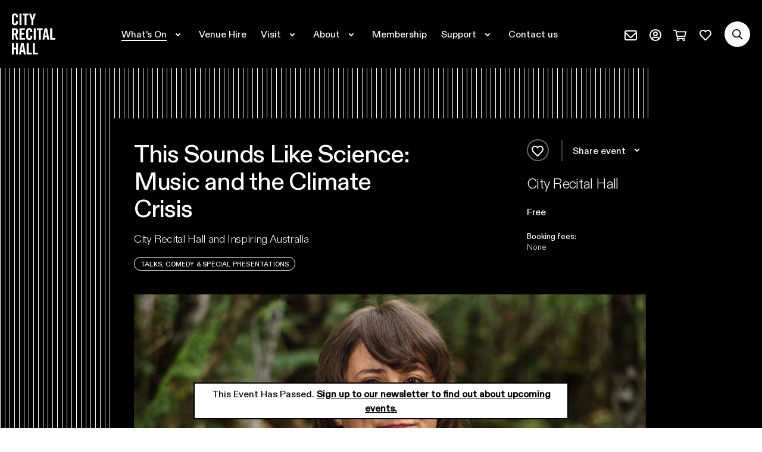

--- FILE ---
content_type: text/html; charset=utf-8
request_url: https://www.cityrecitalhall.com/whats-on/archive/this-sounds-like-science-music-and-the-climate-crisis/
body_size: 14622
content:


<!doctype html>
<html lang="en">
<head>
    <!-- Google Tag Manager -->
<script>(function(w,d,s,l,i){w[l]=w[l]||[];w[l].push({'gtm.start':
new Date().getTime(),event:'gtm.js'});var f=d.getElementsByTagName(s)[0],
j=d.createElement(s),dl=l!='dataLayer'?'&l='+l:'';j.async=true;j.src=
'https://www.googletagmanager.com/gtm.js?id='+i+dl;f.parentNode.insertBefore(j,f);
})(window,document,'script','dataLayer','GTM-NK9Q2R');</script>
<!-- End Google Tag Manager -->
    <title>This Sounds Like Science: Music and the Climate Crisis - City Recital Hall</title>
<meta name="author" content="" />
<link rel="canonical" itemprop="url" href="https://www.cityrecitalhall.com/whats-on/archive/this-sounds-like-science-music-and-the-climate-crisis/" />
<meta charset="utf-8" />
<meta http-equiv="X-UA-Compatible" content="IE=edge" />
<meta name="viewport" content="width=device-width, initial-scale=1, viewport-fit=cover" />
<meta name="keywords" content="" />
<meta name="description" content="" />

	<link rel="icon" type="image/png" sizes="196x196" href="https://www.cityrecitalhall.com/media/wenhbvnp/crh_favicon-01.png?width=196&amp;height=196&amp;v=1da9476ee831230">
	<link rel="icon" type="image/png" sizes="192x192" href="https://www.cityrecitalhall.com/media/wenhbvnp/crh_favicon-01.png?width=192&amp;height=192&amp;v=1da9476ee831230">
	<link rel="icon" type="image/png" sizes="180x180" href="https://www.cityrecitalhall.com/media/wenhbvnp/crh_favicon-01.png?width=180&amp;height=180&amp;v=1da9476ee831230">
	<link rel="icon" type="image/png" sizes="167x167" href="https://www.cityrecitalhall.com/media/wenhbvnp/crh_favicon-01.png?width=167&amp;height=167&amp;v=1da9476ee831230">
	<link rel="icon" type="image/png" sizes="152x152" href="https://www.cityrecitalhall.com/media/wenhbvnp/crh_favicon-01.png?width=152&amp;height=152&amp;v=1da9476ee831230">
	<link rel="icon" type="image/png" sizes="128x128" href="https://www.cityrecitalhall.com/media/wenhbvnp/crh_favicon-01.png?width=128&amp;height=128&amp;v=1da9476ee831230">
	<link rel="icon" type="image/png" sizes="32x32" href="https://www.cityrecitalhall.com/media/wenhbvnp/crh_favicon-01.png?width=32&amp;height=32&amp;v=1da9476ee831230">
	<link rel="icon" type="image/png" sizes="16x16" href="https://www.cityrecitalhall.com/media/wenhbvnp/crh_favicon-01.png?width=16&amp;height=16&amp;v=1da9476ee831230">
	<meta name="msapplication-TileColor" content="#FFFFFF">
	<meta name="msapplication-TileImage" content="https://www.cityrecitalhall.com/media/wenhbvnp/crh_favicon-01.png?width=144&amp;height=144&amp;v=1da9476ee831230">

<meta property="og:title" content="This Sounds Like Science: Music and the Climate Crisis - City Recital Hall" />
<meta property="og:url" content="https://www.cityrecitalhall.com/whats-on/archive/this-sounds-like-science-music-and-the-climate-crisis/" />
<meta property="og:site_name" content="City Recital Hall" />
<meta property="og:type" content="website" />
<meta property="og:description" content="" />
<meta property="og:image" content="https://www.cityrecitalhall.com/media/3457/ogimage_rachelmeyers.jpg" />
<link rel="image_src" href="https://www.cityrecitalhall.com/media/3457/ogimage_rachelmeyers.jpg" />

    
    <script async src="https://www.cityrecitalhall.com/assets/js/libs/picturefill.min.js"></script>
    <link rel="stylesheet" href="https://use.typekit.net/yxv1trt.css" />

        <link rel="stylesheet" type="text/css" href="https://www.cityrecitalhall.com/assets/css/style.css?v=639011068140000000" />

    
</head>

<body class="page-event ">
          
	<div class="home-acknowledgement modal fade" tabindex="-1" role="dialog" aria-label="Acknowledgement" aria-hidden="true">
	    <div class="modal-dialog modal-dialog-centered modal-lg" role="document">
	        <div class="modal-content">
	            <div class="modal-body">
	                <div class="acknowledgement-text">
	                    <div class="text h3">
	                        City Recital Hall acknowledges the Gadigal people of the Eora Nation, the land upon which City Recital Hall stands. We pay our respect to Elders past and present and extend this respect to all Aboriginal &amp; Torres Strait Islander people.
	                      </div>
	                        <button class="btn btn-secondary" data-dismiss="modal">
	                            Close
	                        </button>
	                </div>
	            </div>
	        </div>
	    </div>
	</div>


   <a class="skip-main" href="#content">Skip to main content</a>


   <div class="site-content">
        <header class="site-header js-absolute-header">
            <div class="header-max-width">
                <a class="logo" href="https://www.cityrecitalhall.com">
                    <span class="sr-only">City Recital Hall home</span>
					<svg xmlns="http://www.w3.org/2000/svg" width="228" height="216" viewBox="0 0 228 216"><path fill="#FFF" fill-rule="evenodd" d="M15.998 62.465C5.051 62.465 0 55.48 0 46.893V15.576C0 6.99 5.051 0 15.998 0c10.44 0 15.49 7.58 15.49 16.667v4.465H21.046v-4.714c0-5.138-2.354-7.327-5.048-7.327-4.209 0-5.56 2.189-5.56 6.738v30.808c0 4.545 1.351 6.734 5.56 6.734 3.789 0 5.048-2.189 5.048-6.145v-7.323h10.442v6.99c0 8.586-5.05 15.572-15.49 15.572zm23.59-.787V1.05h10.523v60.627H39.588zm26.613 0V10.122H56.124v-9.07h30.567v9.07H76.618v51.556H66.2zm36.085 0V36.49L89.698 1.05h10.575l7.3 23.093h.167l6.964-23.093h10.572L112.69 36.49v25.188h-10.404zM32.554 96.097c0 9.74-3.818 13.686-7.378 15.282l8.9 27.46h-10.68l-7.462-25.11c-1.353.169-3.557.253-5.425.253v24.857H.002V78.212H14.75c11.782 0 17.804 4.954 17.804 17.885zm35.423-8.816H50.504v15.62h13.442v9.069H50.504v17.804h18.649v9.065H40.089V78.212h27.888v9.069zm23.228-10.07c10.466 0 15.53 7.595 15.53 16.71v4.473h-10.47v-4.723c0-5.151-2.359-7.346-5.06-7.346-4.22 0-5.573 2.195-5.573 6.756v30.89c0 4.557 1.353 6.751 5.573 6.751 3.798 0 5.06-2.194 5.06-6.16v-7.343h10.47v7.005c0 8.608-5.064 15.617-15.53 15.617-10.975 0-16.039-7.009-16.039-15.617v-31.4c0-8.609 5.064-15.614 16.04-15.614zm23.548 61.628V78.212h10.523v60.627h-10.523zm47.102-60.627v9.069h-10.077v51.558h-10.412V87.28h-10.077v-9.069h30.566zm9.766 0h13.044l11.265 60.627h-10.168l-1.86-13.435H172.38l-1.864 13.435h-10.164l11.269-60.627zm39.839 51.559H228v9.068h-27.06V78.212h10.52v51.559zM21.608 180.063v-24.69h10.464V216H21.608v-26.869H10.466V216H.002v-60.627h10.464v24.69h11.142zm26.743-24.69h13.044L72.661 216H62.493l-1.86-13.434H49.11L47.247 216H37.083l11.268-60.627zm39.84 0v51.559h16.54V216H77.67v-60.627h10.52zm32.07 0v51.559h16.54V216h-27.06v-60.627h10.52zM14.24 105.417c5.68 0 7.799-2.103 7.799-9.32 0-7.225-2.12-9.32-7.798-9.32h-3.733v18.64h3.733zm159.663 10.916h8.47l-4.146-26.03h-.17l-4.154 26.03zm-123.27 77.16h8.47l-4.146-26.029h-.17l-4.153 26.03z"/></svg>
                </a>
                <div class="nav-utils">
					<a href="https://tickets.cityrecitalhall.com/account/create/brief" class="link-subscribe"><svg width="23" height="17" viewBox="0 0 23 17" fill="none" xmlns="http://www.w3.org/2000/svg"><rect x="2" y="1" width="19" height="15" rx="2" stroke="#fff" stroke-width="2"/><path d="M21.125 3.4l-8.49 8.054a1.666 1.666 0 01-2.27 0L1.876 3.4" stroke="#fff" stroke-width="2" stroke-linecap="round" stroke-linejoin="round"/></svg><span class="sr-only">Subscribe (external)</span></a>
					<a href="https://tickets.cityrecitalhall.com/account/update" class="link-profile"><svg xmlns="http://www.w3.org/2000/svg" width="20" height="20" viewBox="0 0 20 20"><g fill="none" stroke="#FFF" stroke-width="2"><circle cx="10" cy="10" r="9"/><circle cx="10" cy="8" r="3"/><path d="M5 17l.197-1.576a2 2 0 012.44-1.7C8.423 13.908 9.211 14 10 14s1.576-.092 2.364-.276a2 2 0 012.439 1.7L15 17"/></g></svg><span class="sr-only">Profile page (external)</span></a>
                    <a href="https://tickets.cityrecitalhall.com/cart/details" class="link-cart"><svg xmlns="http://www.w3.org/2000/svg" width="22" height="19" viewBox="0 0 22 19"><path fill="#FFF" d="M21.083 2.375H5.511L5.177.72a.91.91 0 00-.9-.72H.459C.205 0 0 .2 0 .445v.89c0 .247.205.446.458.446h3.065l2.658 13.2a2.331 2.331 0 00-.681 1.644C5.5 17.937 6.594 19 7.944 19c1.35 0 2.445-1.063 2.445-2.375a2.32 2.32 0 00-.328-1.188h5.545a2.302 2.302 0 00-.328 1.188c0 1.312 1.094 2.375 2.444 2.375 1.35 0 2.445-1.063 2.445-2.375 0-.673-.289-1.28-.752-1.712l.04-.177c.124-.555-.311-1.08-.896-1.08H7.783l-.36-1.781h11.933a.911.911 0 00.896-.701l1.727-7.72c.124-.554-.311-1.079-.896-1.079zM7.944 17.515a.905.905 0 01-.916-.89c0-.491.411-.89.916-.89.506 0 .917.399.917.89s-.411.89-.917.89zm9.778 0a.905.905 0 01-.916-.89c0-.491.41-.89.916-.89s.917.399.917.89-.411.89-.917.89zm.895-7.421H7.065L5.87 4.156h14.077l-1.329 5.938z"/></svg><span class="sr-only">Cart page (external)</span></a>
                    <a href="https://www.cityrecitalhall.com/my-favourites" class="link-favourites"><svg xmlns="http://www.w3.org/2000/svg" width="24" height="24" viewBox="0 0 24 24" fill="none"><path d="M11.277 6.592l.723.757.723-.757c1.832-1.918 4.716-2.104 6.529-.538 2.438 2.111 2.109 5.588.344 7.444 0 0 0 0 0 0l-6.85 7.177h-.001a1.01 1.01 0 01-1.49-.004h0l-6.851-7.178s0 0 0 0c-1.767-1.854-2.091-5.33.344-7.439h0c1.812-1.57 4.696-1.381 6.529.538z" stroke="#fff" stroke-width="2"/></svg><span class="sr-only">Favourites page</span><span class="sr-only"> quantity </span><span class="fav-events-count "></span></a>
                    <div class="site-search dropdown" id="searchDropdownMenu" data-base-url="https://www.cityrecitalhall.com">
						<button class="search-btn" data-display="static" id="searchDropdown" aria-label="Search site" aria-haspopup="true" aria-expanded="false"><svg xmlns="http://www.w3.org/2000/svg" width="24" height="24" viewBox="0 0 24 24" fill="none"><path fill-rule="evenodd" clip-rule="evenodd" d="M16.241 14.887l4.153 4.152c.16.161.16.421 0 .582l-.773.773a.41.41 0 01-.582 0l-4.152-4.153a.42.42 0 01-.12-.29v-.452A7.114 7.114 0 013 10.115 7.114 7.114 0 0110.115 3a7.114 7.114 0 015.384 11.767h.451a.4.4 0 01.291.12zm-11.6-4.772a5.471 5.471 0 005.474 5.473 5.471 5.471 0 005.473-5.473 5.471 5.471 0 00-5.473-5.473 5.471 5.471 0 00-5.473 5.473z" fill="#fff"/></svg><span class="sr-only">Search</span></button>
                        <div class="dropdown-menu search-dropdown-menu" aria-labelledby="searchDropdown">
                            <div class="custom-cse search-container">
                                <div class="d-md-none">
                                    <p class="h2">Search</p>
                                    <p>events, artists and keywords</p>
                                </div>
                                <!-- <div class="gcse-searchbox-only" data-resultsUrl="/search-results" data-enableAutoComplete="true"></div> -->
                                <div class="input-wrapper">
                                    <input type="text" class="custom-input js-search" placeholder="Search..." name="keywords" autocomplete="off">
                                    <ul class="autocomplete js-autocomplete" role="tablist"></ul>
                                </div>
                                <div class="search-button-wrapper">
                                    <button class="search-button">
                                    </button>
                                </div>
                            </div>
                        </div>
                    </div>
                </div>
                <div class="nav-dropdown dropdown">
                    <button class="btn btn-secondary d-xl-none btn-menu js-btn-menu"
                            id="navDropdown"
                            data-display="static"
                            data-toggle="dropdown"
                            aria-haspopup="true"
                            aria-expanded="false"
                            aria-label="Toggle navigation">
                        <span class="lines">
                        </span>
                    </button>
                    <nav class="dropdown-menu dropdown-menu-main js-keep-open" aria-labelledby="navDropdown">
                        

<ul class="top-level-nav accordion" id="accordionNav">
			    <li>
				    <button class="top-menu-item js-toggle-accordion collapsed active" type="button" data-toggle="collapse" data-target="#id782ef635-08ad-49c7-9bdf-696eed272ec9" aria-expanded="false" aria-controls="id782ef635-08ad-49c7-9bdf-696eed272ec9" aria-label="Expand secondary navigation under What&#x27;s On">
						<span class="nav-title" id="heading-id782ef635-08ad-49c7-9bdf-696eed272ec9">What&#x27;s On</span>
						<span class="toggle"><svg xmlns="http://www.w3.org/2000/svg" width="8" height="6" viewBox="0 0 8 6"><path fill="none" stroke="#FFF" stroke-linecap="round" stroke-width="2" d="M1 1l3 3 3-3"/></svg></span>
				    </button>
				    <div id="id782ef635-08ad-49c7-9bdf-696eed272ec9" class="second-level-collapse collapse" aria-labelledby="heading-id782ef635-08ad-49c7-9bdf-696eed272ec9" tabindex="-1" data-parent="#accordionNav">
					    <ul class="second-level-nav">
                                <li><a href="https://www.cityrecitalhall.com/whats-on/">What&#x27;s On</a></li>
                                <li><a href="https://www.cityrecitalhall.com/whats-on/crh-presents/">CRH Presents</a></li>
                                <li><a href="https://www.cityrecitalhall.com/2025/astral-people-at-crh/">Astral People at CRH</a></li>
                                <li><a href="https://www.cityrecitalhall.com/2026/sydney-festival-2026/">Sydney Festival 2026</a></li>
                                <li><a href="https://www.cityrecitalhall.com/key-presenters/australian-brandenburg-orchestra/">Australian Brandenburg Orchestra</a></li>
                                <li><a href="https://www.cityrecitalhall.com/key-presenters/australian-chamber-orchestra/">Australian Chamber Orchestra</a></li>
                                <li><a href="https://www.cityrecitalhall.com/key-presenters/musica-viva-australia/">Musica Viva Australia</a></li>
                                <li><a href="https://www.cityrecitalhall.com/key-presenters/pinchgut-opera-australia/">Pinchgut Opera Australia</a></li>
                                <li><a href="https://www.cityrecitalhall.com/key-presenters/sydney-symphony-orchestra/">Sydney Symphony Orchestra</a></li>
					    </ul>
				    </div>
			    </li>
                <li><a href="https://www.cityrecitalhall.com/venue-hire/" class="top-menu-item "><span class="nav-title">Venue Hire</span></a></li>
			    <li>
				    <button class="top-menu-item js-toggle-accordion collapsed " type="button" data-toggle="collapse" data-target="#id16a1717d-374e-45a3-890a-a9a87290c928" aria-expanded="false" aria-controls="id16a1717d-374e-45a3-890a-a9a87290c928" aria-label="Expand secondary navigation under Visit">
						<span class="nav-title" id="heading-id16a1717d-374e-45a3-890a-a9a87290c928">Visit</span>
						<span class="toggle"><svg xmlns="http://www.w3.org/2000/svg" width="8" height="6" viewBox="0 0 8 6"><path fill="none" stroke="#FFF" stroke-linecap="round" stroke-width="2" d="M1 1l3 3 3-3"/></svg></span>
				    </button>
				    <div id="id16a1717d-374e-45a3-890a-a9a87290c928" class="second-level-collapse collapse" aria-labelledby="heading-id16a1717d-374e-45a3-890a-a9a87290c928" tabindex="-1" data-parent="#accordionNav">
					    <ul class="second-level-nav">
                                <li><a href="https://www.cityrecitalhall.com/visit/">Visiting Us</a></li>
                                <li><a href="https://www.cityrecitalhall.com/visit/booking-collecting-tickets/">Booking &amp; Collecting Tickets</a></li>
                                <li><a href="https://www.cityrecitalhall.com/visit/accessibility/">Accessibility</a></li>
                                <li><a href="https://www.cityrecitalhall.com/visit/eating-drinking/">Eating &amp; Drinking</a></li>
                                <li><a href="https://www.cityrecitalhall.com/visit/terms-and-conditions/">Terms and Conditions</a></li>
                                <li><a href="https://www.cityrecitalhall.com/visit/gift-vouchers/">Gift Vouchers</a></li>
					    </ul>
				    </div>
			    </li>
			    <li>
				    <button class="top-menu-item js-toggle-accordion collapsed " type="button" data-toggle="collapse" data-target="#id4430d336-050b-4ccc-8765-fabafcdf130a" aria-expanded="false" aria-controls="id4430d336-050b-4ccc-8765-fabafcdf130a" aria-label="Expand secondary navigation under About">
						<span class="nav-title" id="heading-id4430d336-050b-4ccc-8765-fabafcdf130a">About</span>
						<span class="toggle"><svg xmlns="http://www.w3.org/2000/svg" width="8" height="6" viewBox="0 0 8 6"><path fill="none" stroke="#FFF" stroke-linecap="round" stroke-width="2" d="M1 1l3 3 3-3"/></svg></span>
				    </button>
				    <div id="id4430d336-050b-4ccc-8765-fabafcdf130a" class="second-level-collapse collapse" aria-labelledby="heading-id4430d336-050b-4ccc-8765-fabafcdf130a" tabindex="-1" data-parent="#accordionNav">
					    <ul class="second-level-nav">
                                <li><a href="https://www.cityrecitalhall.com/about/">About Us</a></li>
                                <li><a href="https://www.cityrecitalhall.com/about/staff/">Staff</a></li>
                                <li><a href="https://www.cityrecitalhall.com/about/board-of-directors/">Board of Directors</a></li>
                                <li><a href="https://www.cityrecitalhall.com/about/employment/">Employment</a></li>
                                <li><a href="https://www.cityrecitalhall.com/about/social-responsibility/">Social Responsibility</a></li>
                                <li><a href="https://www.cityrecitalhall.com/about/newsfeed/">Newsfeed</a></li>
					    </ul>
				    </div>
			    </li>
                <li><a href="https://www.cityrecitalhall.com/memberships/we-invite-you-to-join-city-recital-hall-s-membership-program/" class="top-menu-item "><span class="nav-title">Membership</span></a></li>
			    <li>
				    <button class="top-menu-item js-toggle-accordion collapsed " type="button" data-toggle="collapse" data-target="#id5f66b8f1-f31e-4d43-ba19-dcd49ebba2dc" aria-expanded="false" aria-controls="id5f66b8f1-f31e-4d43-ba19-dcd49ebba2dc" aria-label="Expand secondary navigation under Support">
						<span class="nav-title" id="heading-id5f66b8f1-f31e-4d43-ba19-dcd49ebba2dc">Support</span>
						<span class="toggle"><svg xmlns="http://www.w3.org/2000/svg" width="8" height="6" viewBox="0 0 8 6"><path fill="none" stroke="#FFF" stroke-linecap="round" stroke-width="2" d="M1 1l3 3 3-3"/></svg></span>
				    </button>
				    <div id="id5f66b8f1-f31e-4d43-ba19-dcd49ebba2dc" class="second-level-collapse collapse" aria-labelledby="heading-id5f66b8f1-f31e-4d43-ba19-dcd49ebba2dc" tabindex="-1" data-parent="#accordionNav">
					    <ul class="second-level-nav">
                                <li><a href="https://www.cityrecitalhall.com/support/">Donate</a></li>
                                <li><a href="https://www.cityrecitalhall.com/support/partnerships/">Partners</a></li>
                                <li><a href="https://www.cityrecitalhall.com/support/thank-you-to-our-supporters/">Supporters</a></li>
					    </ul>
				    </div>
			    </li>
                <li><a href="https://www.cityrecitalhall.com/contact-us/" class="top-menu-item "><span class="nav-title">Contact us</span></a></li>
</ul>

                    </nav>
                </div>
            </div>
        </header>
        <main id="content">
            
<section class="page-header page-header--event">
    <div class="container">
        <div class="row">
            <div class="col-lg-7">
                <h1 class="alternate-title">
This Sounds Like Science: Music and the Climate Crisis                </h1>

                <p class="subheading">
                    City Recital Hall and Inspiring Australia
                </p>

                    <ul class="genre-list">
                            <li>Talks, Comedy &amp; Special Presentations</li>
                    </ul>
            </div>
            <aside class="col-lg-3 offset-lg-2 event-header-aside js-init-fav-button">
                <div class="d-flex align-items-center">
                    <button class="btn-toggle-favourite d-none d-lg-block js-toggle-favourite" aria-label="Add to favourites" data-favourite="4827" data-event-title="This Sounds Like Science: Music and the Climate Crisis" data-toggle="tooltip" data-placement="top">
                        <span class="sr-only">Add to favourites</span>
                        <span class="btn-add">
                            <svg xmlns="http://www.w3.org/2000/svg" width="24" height="24" viewBox="0 0 24 24" fill="none"><path d="M11.277 6.592l.723.757.723-.757c1.832-1.918 4.716-2.104 6.529-.538 2.438 2.111 2.109 5.588.344 7.444 0 0 0 0 0 0l-6.85 7.177h-.001a1.01 1.01 0 01-1.49-.004h0l-6.851-7.178s0 0 0 0c-1.767-1.854-2.091-5.33.344-7.439h0c1.812-1.57 4.696-1.381 6.529.538z" stroke="#fff" stroke-width="2"/></svg>
                        </span>
                        <span class="btn-remove">
                            <svg xmlns="http://www.w3.org/2000/svg" width="18" height="18" viewBox="0 0 18 18"><path d="M3 3l12 12m0-12L3 15" fill="none" stroke="#000" stroke-linecap="round" stroke-width="2"/></svg>
                        </span>
                    </button>
                    <div class="d-none d-lg-block m-0">
                        <div class="dropdown dropdown-generic">
                            <button class="btn-link dropdown-toggle" type="button" id="dropdownShare2" data-toggle="dropdown" aria-haspopup="true" aria-expanded="false">
                                Share event
                                <span class="toggle"><svg xmlns="http://www.w3.org/2000/svg" width="8" height="6" viewBox="0 0 8 6"><path fill="none" stroke="#FFF" stroke-linecap="round" stroke-width="2" d="M1 1l3 3 3-3"/></svg></span>
                            </button>
                            <div class="dropdown-menu" aria-labelledby="dropdownShare2">
                                <div class="a2a_kit a2a_kit_size_32 a2a_default_style d-flex justify-content-center" style="column-gap: 10px;">
                                    <a class="a2a_button_copy_link"></a>
                                    <a class="a2a_button_email"></a>
                                    <a class="a2a_button_facebook"></a>
                                </div>
                            </div>
                        </div>
                    </div>
                </div>

                <h2 class="h3 d-none d-lg-block">City Recital Hall</h2>
                <span class="event-info d-none d-lg-block">
                    <a href="#headingDatesAnchor" role="button" id="date-range-caption" data-test="event date range json">
                        
                    </a>
                    <a href="#headingTicketsAnchor" role="button" data-test="event price range caption">Free</a>
                    <span class="event-note tiny">
                        <span class="medium">Booking fees:</span><br class="d-none d-lg-block">None
                    </span>
                </span>
            </aside>
        </div>
        <div class="row">
            <div class="col-12">
                    
		<div class="single-img">
				<div class="swiper-slide carousel-slide" data-hash="slide-1" >
					<div class="carousel-img">
						<img class="d-block w-100" src="/media/3459/vdf_027_1200x630.jpg?width=1024&amp;height=576&amp;v=1d78ebe3d5610e0" alt="Rachel Meyers">
					</div>
					
				</div>
		</div>


            </div>
        </div>
        <div class="row">
            <div class="col-12">
                <div class="event-info mobile d-flex d-lg-none">
                    <div class=info-links>
                        <a href="#headingDatesAnchor" role="button" id="date-range-caption" data-test="event date range json">
                            
                        </a>
                        <a href="#headingTicketsAnchor" role="button" data-test="event price range caption">Free</a>
                    </div>
                    <span class="event-note tiny">
                        <span class="medium">Booking fees:</span><br />None
                    </span>
                </div>
            </div>
        </div>
    </div>
</section>

<section class="section-event-detail">
    <div class="container">
        <div class="d-flex align-items-center d-lg-none event-actions-xs js-init-fav-button">
            <div class="d-lg-none m-0">
                <div class="dropdown dropdown-generic">
                    <button class="btn-link dropdown-toggle" type="button" id="dropdownShare1" data-toggle="dropdown" aria-haspopup="true" aria-expanded="false">
                        Share event
                        <span class="toggle"><svg xmlns="http://www.w3.org/2000/svg" width="8" height="6" viewBox="0 0 8 6"><path fill="none" stroke="#FFF" stroke-linecap="round" stroke-width="2" d="M1 1l3 3 3-3"/></svg></span>
                    </button>
                    <div class="dropdown-menu" aria-labelledby="dropdownShare1">
                        <div class="a2a_kit a2a_kit_size_32 a2a_default_style d-flex justify-content-center" style="column-gap: 10px;">
                            <a class="a2a_button_copy_link"></a>
                            <a class="a2a_button_email"></a>
                            <a class="a2a_button_facebook"></a>
                            <a class="a2a_button_sms"></a>
                        </div>
                    </div>
                </div>
            </div>


            <button class="btn-toggle-favourite js-toggle-favourite" aria-label="Add to favourites" data-favourite="4827" data-event-title="This Sounds Like Science: Music and the Climate Crisis" data-toggle="tooltip" data-placement="top">
                <span class="sr-only">Add to favourites</span>
                <span class="btn-add">
                    <svg xmlns="http://www.w3.org/2000/svg" width="24" height="24" viewBox="0 0 24 24" fill="none"><path d="M11.277 6.592l.723.757.723-.757c1.832-1.918 4.716-2.104 6.529-.538 2.438 2.111 2.109 5.588.344 7.444 0 0 0 0 0 0l-6.85 7.177h-.001a1.01 1.01 0 01-1.49-.004h0l-6.851-7.178s0 0 0 0c-1.767-1.854-2.091-5.33.344-7.439h0c1.812-1.57 4.696-1.381 6.529.538z" stroke="#fff" stroke-width="2"/></svg>
                </span>
                <span class="btn-remove">
                    <svg xmlns="http://www.w3.org/2000/svg" width="18" height="18" viewBox="0 0 18 18"><path d="M3 3l12 12m0-12L3 15" fill="none" stroke="#000" stroke-linecap="round" stroke-width="2"/></svg>
                </span>
            </button>
        </div>


        <div class="row">
            <div class="col-lg-7 col-xl-8">

                <div class="wysiwyg"><p><strong>This event has been cancelled and will not proceed as scheduled.</strong></p>
<p>City Recital Hall and Inspiring Australia invite you to explore music on a different level in our free lunchtime series<span> </span><em>This Sounds Like Science.</em></p>
<p>Everybody knows that music can be a powerful force, but can music help save the world in a time of climate crisis? Just where does the power of music lie, and how does it move us? How can music be useful in communicating the relevance and urgency of climate science when climate scientists have failed to do so? Join musicologist and composer Rachel Meyers as she explores 21st Century music compositions through the prism of climate change.</p>
<p>Composer, performer, and musicologist <strong>Rachel Meyers</strong> considers music, sound and listening to the world around her in a time of climate crisis. Her PhD research focusses on 21st Century composers who have written works with deep connections to the Southern Ocean, all of whom have collaborated with scientists and/or spent residencies and research trips on the Southern Ocean and Antarctic region. Charting the experiences of a conscious listening practice on the remote Tasmanian northwest coast over Winter, her work <em>Southern Ecophony</em> (co-commissioned by Next Wave Festival and Liquid Architecture) was composed for solo violin and electronics aided by hydrophones, surround sound microphones and an old violin as weathered as the driftwood logs flung on to the shore in the wild landscape. Rachel will share her own and compositions by other musicians that explore deep sonic connections with place.</p>
<p><em>This Sounds Like Science is supported by and co-curated with Inspiring Australia, the national strategy for public engagement with the sciences.</em></p>
<p><a href="https://inspiringnsw.org.au/"><img src="/media/2846/initiative_ia_inline_colour.jpg" alt="An Australian Government Initiative, Inspiring Australia" width="400px"></a></p>
<p><strong>Take your pick from one (or all!) of the 4 events in our 2020 <em>This Sounds Like Science</em> series:  </strong></p>
<p><a href="/whats-on/archive/this-sounds-like-science-sounds-of-coronavirus/" title="This Sounds Like Science: Sounds of Coronavirus">Sounds of Coronavirus</a> - Mon 12 Apr 12.30pm </p>
<p><a href="/whats-on/archive/this-sounds-like-science-ecosystems-in-a-warming-world/" title="This Sounds Like Science: Ecosystems in a Warming World">Ecosystems in a Warming World</a> – Wed 16 Jun 12.30pm</p>
<p><a href="/whats-on/archive/this-sounds-like-science-sounds-from-the-ice/" title="This Sounds Like Science: Sounds from the Ice">Sounds from the Ice</a> – Wed 18 Aug 12.30pm</p>
<hr>
<p><strong>Visitor Safety Information</strong></p>
<p>Before you arrive at City Recital Hall, familiarise yourself with our new venue protocols <a href="/visit/city-recital-hall-health-and-safety/">here</a>.</p>
<p>Please do not attend this event if you are feeling unwell. If you have tickets and are no longer able to attend:</p>
<ul>
<li>View our updated <a href="/visit/terms-and-conditions/">Terms &amp; Conditions</a> </li>
<li>Visit <a href="http://www.health.gov.au/">www.health.gov.au</a> for the latest advice and information about COVID-19</li>
<li>Contact the Coronavirus Information Line 1800 020 080 for any health enquiries</li>
</ul>
<p><small>Details correct at the time of publication.</small></p></div>

            </div>
            <aside class="col-lg-4 offset-xl-1 event-aside">


                <ul class="event-info-accordion generic-accordion accordion xs-fill-width">

                        <li>
                            <button class="collapsed" type="button" data-toggle="collapse" data-target="#collapseWhere" aria-expanded="false" aria-controls="collapseWhere">
                                <span class="h3 medium" id="headingWhere">Where</span>
                                <span class="subtext" data-test="venue short name">City Recital Hall ...</span>
                                <span class="toggle"><svg xmlns="http://www.w3.org/2000/svg" width="8" height="6" viewBox="0 0 8 6"><path fill="none" stroke="#FFF" stroke-linecap="round" stroke-width="2" d="M1 1l3 3 3-3"/></svg></span>
                            </button>
                            <div id="collapseWhere" class="generic-collapse collapse" aria-labelledby="headingWhere">
                                <div class="inner-collapse event-where">
                                    <div>
                                        <h4 data-test="venue name">City Recital Hall</h4>
                                        <p data-test="venue address">2 Angel Place, Sydney NSW 2000, Australia</p>
                                    </div>
                                    <a href="https://goo.gl/maps/xjauWFWjEyR2" target="_blank">
                                        <span class="sr-only">Google maps directions</span>
                                            <img src="/media/1566/crh.jpg?width=142&amp;height=92&amp;v=1d52068000c6e80" alt="City Recital Hall location map">
                                    </a>
                                </div>
                            </div>
                        </li>

                        <li>
                            <button id="headingDatesAnchor" class="collapsed" type="button" data-toggle="collapse" data-target="#collapseDates" aria-expanded="false" aria-controls="collapseDates">
                                <span class="h3 medium" id="headingDates">Dates & times</span>
<span class="subtext" data-test="event dates and times collapsed caption"> ...</span>                                <span class="toggle"><svg xmlns="http://www.w3.org/2000/svg" width="8" height="6" viewBox="0 0 8 6"><path fill="none" stroke="#FFF" stroke-linecap="round" stroke-width="2" d="M1 1l3 3 3-3"/></svg></span>

                            </button>

                            <div id="collapseDates" class="generic-collapse collapse" aria-labelledby="headingDates">
                                <div class="inner-collapse event-dates">
                                        <h4>DURATION</h4>
<p data-test="event duration">Approximately 1 hour, no interval</p>                                        <table class="times" data-test="event times table">
                                            <tbody>
                                            </tbody>
                                        </table>
                                </div>
                            </div>

                        </li>

                    <li>
                        <button id="headingTicketsAnchor" class="collapsed" type="button" data-toggle="collapse" data-target="#collapseTickets" aria-expanded="false" aria-controls="collapseTickets">
                            <span class="h3 medium" id="headingTickets">Ticket pricing</span>
                            <span class="subtext" data-test="event price range collapsed caption">Free ...</span>
                            <span class="toggle"><svg xmlns="http://www.w3.org/2000/svg" width="8" height="6" viewBox="0 0 8 6"><path fill="none" stroke="#FFF" stroke-linecap="round" stroke-width="2" d="M1 1l3 3 3-3"/></svg></span>
                        </button>

                        <div id="collapseTickets" class="generic-collapse collapse" aria-labelledby="headingTickets">
                            <div class="inner-collapse event-pricing">
                                
<p data-test="event price range alternate caption">Free</p>

                                
                            </div>
                        </div>
                    </li>

                </ul>


            </aside>
        </div>

            


<div class="carousel-ymbii-container js-init-fav-button body-bottom-padding">
	<h2 class="h1">You might also be interested in...</h2>
	<div class="swiper-container carousel-ymbii">
		<div class="swiper-wrapper">
				<div class="swiper-slide carousel-slide" data-test="related event tile">
					
<article class="event-tile" data-test="event tile back end template">
    <a href="/whats-on/events/ette-media-live/" class="tile-link" data-test="event tile back end template event link">
        <span class="sr-only">ETTE Media Live</span>
        <div class="tile-img">
            <picture>
                <source srcset="/media/523glp5d/ette-media-tnew.jpg?width=410&amp;height=457&amp;v=1dc4c82294528d0" media="(min-width: 1440px)">
                <source srcset="/media/523glp5d/ette-media-tnew.jpg?width=300&amp;height=396&amp;v=1dc4c82294528d0" media="(min-width: 1024px)">
                <img srcset="/media/523glp5d/ette-media-tnew.jpg?width=355&amp;height=396&amp;v=1dc4c82294528d0" lazyload>
            </picture>
        </div>

        <p class="comment-label"></p>

        <div class="tile-content">
            <h3 class="h2" data-test="tile event name">ETTE Media Live</h3>
            <div class="show-hide-content">
                <div class="tohide-content">
                    <p class="presenter subheading">FANE</p>
                    <p class="date">Mon 2 Feb, 2026</p>
                    <p class="genre">Talks, Comedy &amp; Special Presentations</p>
                </div>
                <div class="hidden-content">
                    <p>
                        Join ETTE MEDIA&#x2019;s Jan Fran and Antoinette Lattouf for their debut live show IT&#x2019;S A NO FROM ME - an evening of sharp, frank and funny witticism and criticism in a world turning to shiticism.
                    </p>
                    <span class="btn btn-secondary btn-chevron">event and ticket info</span>
                </div>
            </div>
        </div>
    </a>

    <button class="btn-toggle-favourite js-toggle-favourite" aria-label="Add to favourites" data-favourite="10711" data-event-title="ETTE Media Live" data-toggle="tooltip" data-placement="top">
        <span class="sr-only">Add to favourites</span>
        <span class="btn-add">
			<svg xmlns="http://www.w3.org/2000/svg" width="24" height="24" viewBox="0 0 24 24" fill="none"><path d="M11.277 6.592l.723.757.723-.757c1.832-1.918 4.716-2.104 6.529-.538 2.438 2.111 2.109 5.588.344 7.444 0 0 0 0 0 0l-6.85 7.177h-.001a1.01 1.01 0 01-1.49-.004h0l-6.851-7.178s0 0 0 0c-1.767-1.854-2.091-5.33.344-7.439h0c1.812-1.57 4.696-1.381 6.529.538z" stroke="#fff" stroke-width="2"/></svg>
        </span>
        <span class="btn-remove">
			<svg xmlns="http://www.w3.org/2000/svg" width="18" height="18" viewBox="0 0 18 18"><path d="M3 3l12 12m0-12L3 15" fill="none" stroke="#000" stroke-linecap="round" stroke-width="2"/></svg>
        </span>
    </button>
</article>

				</div>
				<div class="swiper-slide carousel-slide" data-test="related event tile">
					
<article class="event-tile" data-test="event tile back end template">
    <a href="/whats-on/events/lost-but-make-it-look-intentional/" class="tile-link" data-test="event tile back end template event link">
        <span class="sr-only">Lost, But Make It Look Intentional</span>
        <div class="tile-img">
            <picture>
                <source srcset="/media/5xjgn2f2/dyfm-podcast-square-1500x1500.jpg?rxy=0.47943845808474955,0.29817674747567147&amp;width=410&amp;height=457&amp;v=1dc4eb0b9790900" media="(min-width: 1440px)">
                <source srcset="/media/5xjgn2f2/dyfm-podcast-square-1500x1500.jpg?rxy=0.47943845808474955,0.29817674747567147&amp;width=300&amp;height=396&amp;v=1dc4eb0b9790900" media="(min-width: 1024px)">
                <img srcset="/media/5xjgn2f2/dyfm-podcast-square-1500x1500.jpg?rxy=0.47943845808474955,0.29817674747567147&amp;width=355&amp;height=396&amp;v=1dc4eb0b9790900" lazyload>
            </picture>
        </div>

        <p class="comment-label"></p>

        <div class="tile-content">
            <h3 class="h2" data-test="tile event name">Lost, But Make It Look Intentional</h3>
            <div class="show-hide-content">
                <div class="tohide-content">
                    <p class="presenter subheading">Do You F*cking Mind Podcast</p>
                    <p class="date">Wed 4 Feb, 2026</p>
                    <p class="genre">Talks, Comedy &amp; Special Presentations</p>
                </div>
                <div class="hidden-content">
                    <p>
                        Podcast host Alexis Fernandez presents &#x27;Lost, But Make it Look Intentional&#x27;, a sharp, witty exploration of&#xA;turning life&#x27;s chaos into confidence, humour and purpose.
                    </p>
                    <span class="btn btn-secondary btn-chevron">event and ticket info</span>
                </div>
            </div>
        </div>
    </a>

    <button class="btn-toggle-favourite js-toggle-favourite" aria-label="Add to favourites" data-favourite="10740" data-event-title="Lost, But Make It Look Intentional" data-toggle="tooltip" data-placement="top">
        <span class="sr-only">Add to favourites</span>
        <span class="btn-add">
			<svg xmlns="http://www.w3.org/2000/svg" width="24" height="24" viewBox="0 0 24 24" fill="none"><path d="M11.277 6.592l.723.757.723-.757c1.832-1.918 4.716-2.104 6.529-.538 2.438 2.111 2.109 5.588.344 7.444 0 0 0 0 0 0l-6.85 7.177h-.001a1.01 1.01 0 01-1.49-.004h0l-6.851-7.178s0 0 0 0c-1.767-1.854-2.091-5.33.344-7.439h0c1.812-1.57 4.696-1.381 6.529.538z" stroke="#fff" stroke-width="2"/></svg>
        </span>
        <span class="btn-remove">
			<svg xmlns="http://www.w3.org/2000/svg" width="18" height="18" viewBox="0 0 18 18"><path d="M3 3l12 12m0-12L3 15" fill="none" stroke="#000" stroke-linecap="round" stroke-width="2"/></svg>
        </span>
    </button>
</article>

				</div>
				<div class="swiper-slide carousel-slide" data-test="related event tile">
					
<article class="event-tile" data-test="event tile back end template">
    <a href="/whats-on/events/an-evening-with-steven-pinker/" class="tile-link" data-test="event tile back end template event link">
        <span class="sr-only">An Evening with Steven Pinker</span>
        <div class="tile-img">
            <picture>
                <source srcset="/media/zg2fkfrq/hero-image.png?width=410&amp;height=457&amp;v=1dc0ff578be16c0" media="(min-width: 1440px)">
                <source srcset="/media/zg2fkfrq/hero-image.png?width=300&amp;height=396&amp;v=1dc0ff578be16c0" media="(min-width: 1024px)">
                <img srcset="/media/zg2fkfrq/hero-image.png?width=355&amp;height=396&amp;v=1dc0ff578be16c0" lazyload>
            </picture>
        </div>

        <p class="comment-label"></p>

        <div class="tile-content">
            <h3 class="h2" data-test="tile event name">An Evening with Steven Pinker</h3>
            <div class="show-hide-content">
                <div class="tohide-content">
                    <p class="presenter subheading">Thinkable</p>
                    <p class="date">Sat 7 Feb, 2026</p>
                    <p class="genre">Talks, Comedy &amp; Special Presentations</p>
                </div>
                <div class="hidden-content">
                    <p>
                        World-renowned cognitive psychologist Steven Pinker makes his Australian debut, exploring human progress, the power of reason and why optimism remains a rational choice.
                    </p>
                    <span class="btn btn-secondary btn-chevron">event and ticket info</span>
                </div>
            </div>
        </div>
    </a>

    <button class="btn-toggle-favourite js-toggle-favourite" aria-label="Add to favourites" data-favourite="10283" data-event-title="An Evening with Steven Pinker" data-toggle="tooltip" data-placement="top">
        <span class="sr-only">Add to favourites</span>
        <span class="btn-add">
			<svg xmlns="http://www.w3.org/2000/svg" width="24" height="24" viewBox="0 0 24 24" fill="none"><path d="M11.277 6.592l.723.757.723-.757c1.832-1.918 4.716-2.104 6.529-.538 2.438 2.111 2.109 5.588.344 7.444 0 0 0 0 0 0l-6.85 7.177h-.001a1.01 1.01 0 01-1.49-.004h0l-6.851-7.178s0 0 0 0c-1.767-1.854-2.091-5.33.344-7.439h0c1.812-1.57 4.696-1.381 6.529.538z" stroke="#fff" stroke-width="2"/></svg>
        </span>
        <span class="btn-remove">
			<svg xmlns="http://www.w3.org/2000/svg" width="18" height="18" viewBox="0 0 18 18"><path d="M3 3l12 12m0-12L3 15" fill="none" stroke="#000" stroke-linecap="round" stroke-width="2"/></svg>
        </span>
    </button>
</article>

				</div>
		</div>
		<div class="swiper-pagination carousel-pagination"></div>
	</div>
</div>




            <div class="event-expired-bar-wrapper">
                <div class="event-expired-bar">
                    This Event Has Passed. <a href="https://tickets.cityrecitalhall.com/account/create/brief">Sign up to our newsletter to find out about upcoming events.</a>
                </div>
            </div>

    </div>

</section>

<script async src="https://static.addtoany.com/menu/page.js"></script>

<script>
    window.dataLayer = window.dataLayer || [];
    window.dataLayer.push({
        event: 'viewItem',
        transcationId: undefined,
        transactionShipping: undefined,
        transactionTotal: undefined,
        transactionTax: undefined,
        transactionProducts: [
            {
                sku: 'undefined|undefined|undefined|undefined',
                name: '|This Sounds Like Science: Music and the Climate Crisis',
                category: undefined,
                price: undefined,
                quantity: undefined
            }
        ]
    });
</script>


        </main>
    </div>

    
    <footer class="site-footer">

		<section class="footer-follow">
			<div class="container">
				<div class="follow-us-around">
					<h3 class="h1">Stay Connected</h3>
				</div>
				<ul class="list-social">
							<li>
                                <a href="https://tickets.cityrecitalhall.com/account/create/brief" target="_blank" class="subheading">
									<svg width="23" height="17" viewBox="0 0 23 17" fill="none" xmlns="http://www.w3.org/2000/svg"><rect x="2" y="1" width="19" height="15" rx="2" stroke="#fff" stroke-width="2"/><path d="M21.125 3.4l-8.49 8.054a1.666 1.666 0 01-2.27 0L1.876 3.4" stroke="#fff" stroke-width="2" stroke-linecap="round" stroke-linejoin="round"/></svg>
									<span class="social-media">Subscribe</span>
								</a>
							</li>
							<li>
                                <a href="https://www.facebook.com/CityRecitalHall" target="_blank" class="subheading">
									<svg xmlns="http://www.w3.org/2000/svg" width="26" height="26" viewBox="0 0 26 26"><path fill="#FFF" d="M26 2.786v20.428A2.786 2.786 0 0123.214 26h-4.95V15.716h3.517l.505-3.923h-4.022V9.286c0-1.138.313-1.91 1.944-1.91h2.078V3.871c-.36-.046-1.59-.157-3.03-.157-2.994 0-5.049 1.828-5.049 5.189v2.896H10.68v3.923h3.534V26H2.786A2.786 2.786 0 010 23.214V2.786A2.786 2.786 0 012.786 0h20.428A2.786 2.786 0 0126 2.786z"/></svg>
									<span class="social-media">Facebook</span>
								</a>
							</li>
							<li>
                                <a href="https://www.instagram.com/cityrecitalhall/" target="_blank" class="subheading">
									<svg xmlns="http://www.w3.org/2000/svg" width="26" height="26" viewBox="0 0 26 26"><path fill="#FFF" d="M13.003 6.334A6.655 6.655 0 006.338 13a6.655 6.655 0 006.665 6.666A6.655 6.655 0 0019.667 13a6.655 6.655 0 00-6.664-6.666zm0 11A4.341 4.341 0 018.67 13a4.337 4.337 0 014.333-4.334A4.337 4.337 0 0117.336 13a4.341 4.341 0 01-4.333 4.334zM21.495 6.06a1.55 1.55 0 01-1.555 1.555 1.555 1.555 0 111.554-1.555zm4.414 1.578c-.099-2.082-.575-3.927-2.1-5.447-1.52-1.52-3.364-1.996-5.447-2.1-2.146-.122-8.578-.122-10.724 0C5.56.19 3.717.665 2.19 2.185.666 3.706.196 5.55.091 7.633c-.121 2.147-.121 8.581 0 10.728.099 2.082.575 3.927 2.1 5.447 1.526 1.52 3.364 1.996 5.447 2.1 2.146.122 8.578.122 10.724 0 2.083-.098 3.927-.574 5.447-2.1 1.52-1.52 1.995-3.365 2.1-5.447.121-2.147.121-8.575 0-10.722zm-2.773 13.025a4.387 4.387 0 01-2.47 2.471c-1.712.68-5.772.523-7.663.523s-5.957.15-7.662-.523a4.387 4.387 0 01-2.471-2.471c-.679-1.712-.522-5.773-.522-7.664s-.151-5.958.522-7.664a4.387 4.387 0 012.47-2.471c1.712-.68 5.772-.523 7.663-.523 1.89 0 5.957-.15 7.662.523a4.387 4.387 0 012.471 2.471c.679 1.712.522 5.773.522 7.664s.157 5.958-.522 7.664z"/></svg>
									<span class="social-media">Instagram</span>
								</a>
							</li>
							<li>
                                <a href="https://www.tiktok.com/@cityrecitalhall" class="subheading">
									<svg width="24" height="24" viewBox="0 0 24 24" fill="none" xmlns="http://www.w3.org/2000/svg">
<path fill-rule="evenodd" clip-rule="evenodd" d="M2 0C0.895431 0 0 0.89543 0 2V22C0 23.1046 0.89543 24 2 24H22C23.1046 24 24 23.1046 24 22V2C24 0.895431 23.1046 0 22 0H2ZM15.6141 9.00129C16.893 9.90241 18.4272 10.3852 20 10.3815V7.30879C19.1488 7.30896 18.3164 7.06266 17.6064 6.60056C17.1074 6.284 16.6792 5.87055 16.3481 5.38551C16.0169 4.90047 15.7898 4.35403 15.6805 3.77961C15.6341 3.5223 15.6119 3.26133 15.6141 3H12.4703V15.286C12.4703 15.8391 12.2928 16.378 11.9631 16.8259C11.6333 17.2737 11.1683 17.6076 10.6343 17.7797C10.1003 17.9519 9.52476 17.9536 8.98976 17.7845C8.45477 17.6155 7.98771 17.2843 7.6553 16.8384C7.32289 16.3925 7.14213 15.8546 7.13882 15.3015C7.13551 14.7484 7.30983 14.2085 7.63688 13.7587C7.96393 13.309 8.42698 12.9725 8.95992 12.7972C9.49286 12.622 10.0684 12.617 10.6044 12.7829V9.62195C9.4331 9.46212 8.24013 9.65809 7.18502 10.1837C6.12991 10.7092 5.26295 11.5394 4.70007 12.563C4.13719 13.5867 3.90522 14.7551 4.03518 15.9121C4.16513 17.069 4.65082 18.1594 5.4273 19.0373C6.20377 19.9152 7.23403 20.5388 8.3803 20.8248C9.52657 21.1108 10.7342 21.0455 11.8418 20.6376C12.9493 20.2298 13.904 19.4988 14.5781 18.5425C15.2522 17.5861 15.6137 16.45 15.6141 15.286V9.00129Z" fill="white"/>
</svg>

									<span class="social-media">TikTok</span>
								</a>
							</li>
							<li>
                                <a href="https://www.youtube.com/CityRecitalHallSydney" target="_blank" class="subheading">
									<svg xmlns="http://www.w3.org/2000/svg" width="34" height="24" viewBox="0 0 34 24"><path fill="#FFF" d="M33.29 3.755A4.28 4.28 0 0030.284.718C27.632 0 17 0 17 0S6.368 0 3.716.718A4.28 4.28 0 00.71 3.755C0 6.435 0 12.025 0 12.025s0 5.59.71 8.268c.391 1.478 1.544 2.594 3.006 2.99C6.368 24 17 24 17 24s10.632 0 13.284-.718c1.462-.395 2.615-1.51 3.006-2.989.71-2.679.71-8.269.71-8.269s0-5.59-.71-8.269zM13.523 17.1V6.95l8.886 5.075-8.886 5.075z"/></svg>
									<span class="social-media">YouTube</span>
								</a>
							</li>
							<li>
                                <a href="https://www.linkedin.com/company/city-recital-hall-angel-place/" target="_blank" class="subheading">
									<svg width="24" height="24" viewBox="0 0 24 24" fill="none" xmlns="http://www.w3.org/2000/svg">
<path fill-rule="evenodd" clip-rule="evenodd" d="M2 0C0.895431 0 0 0.89543 0 2V22C0 23.1046 0.89543 24 2 24H22C23.1046 24 24 23.1046 24 22V2C24 0.895431 23.1046 0 22 0H2ZM6.45358 7.42535C7.12675 7.15362 7.56738 6.50229 7.56771 5.7785C7.56815 4.81716 6.80162 4.02965 5.83739 4.00081C5.11143 3.97909 4.44474 4.39817 4.15169 5.06043C3.85865 5.72269 3.99777 6.49589 4.50346 7.01543C5.00915 7.53496 5.78042 7.69709 6.45358 7.42535ZM4.05356 20V8.87168H7.62123V20H4.05356ZM9.70831 8.87168H13.2582L13.2225 10.3649C14.7031 7.67174 21 7.4673 21 12.9515V20H17.4769V14.1603C17.4769 10.6049 13.2225 10.9071 13.2225 14.1603V20H9.70831V8.87168Z" fill="white"/>
</svg>

									<span class="social-media">LinkedIn</span>
								</a>
							</li>
				</ul>
			</div>
		</section>

	<section class="footer">
		<div class="container">
			<div class="footer-bottom">
				<a href="/" class="crh-logo">
					<span class="sr-only">City Recital Hall home</span>
					<svg xmlns="http://www.w3.org/2000/svg" width="228" height="216" viewBox="0 0 228 216"><path fill="#FFF" fill-rule="evenodd" d="M15.998 62.465C5.051 62.465 0 55.48 0 46.893V15.576C0 6.99 5.051 0 15.998 0c10.44 0 15.49 7.58 15.49 16.667v4.465H21.046v-4.714c0-5.138-2.354-7.327-5.048-7.327-4.209 0-5.56 2.189-5.56 6.738v30.808c0 4.545 1.351 6.734 5.56 6.734 3.789 0 5.048-2.189 5.048-6.145v-7.323h10.442v6.99c0 8.586-5.05 15.572-15.49 15.572zm23.59-.787V1.05h10.523v60.627H39.588zm26.613 0V10.122H56.124v-9.07h30.567v9.07H76.618v51.556H66.2zm36.085 0V36.49L89.698 1.05h10.575l7.3 23.093h.167l6.964-23.093h10.572L112.69 36.49v25.188h-10.404zM32.554 96.097c0 9.74-3.818 13.686-7.378 15.282l8.9 27.46h-10.68l-7.462-25.11c-1.353.169-3.557.253-5.425.253v24.857H.002V78.212H14.75c11.782 0 17.804 4.954 17.804 17.885zm35.423-8.816H50.504v15.62h13.442v9.069H50.504v17.804h18.649v9.065H40.089V78.212h27.888v9.069zm23.228-10.07c10.466 0 15.53 7.595 15.53 16.71v4.473h-10.47v-4.723c0-5.151-2.359-7.346-5.06-7.346-4.22 0-5.573 2.195-5.573 6.756v30.89c0 4.557 1.353 6.751 5.573 6.751 3.798 0 5.06-2.194 5.06-6.16v-7.343h10.47v7.005c0 8.608-5.064 15.617-15.53 15.617-10.975 0-16.039-7.009-16.039-15.617v-31.4c0-8.609 5.064-15.614 16.04-15.614zm23.548 61.628V78.212h10.523v60.627h-10.523zm47.102-60.627v9.069h-10.077v51.558h-10.412V87.28h-10.077v-9.069h30.566zm9.766 0h13.044l11.265 60.627h-10.168l-1.86-13.435H172.38l-1.864 13.435h-10.164l11.269-60.627zm39.839 51.559H228v9.068h-27.06V78.212h10.52v51.559zM21.608 180.063v-24.69h10.464V216H21.608v-26.869H10.466V216H.002v-60.627h10.464v24.69h11.142zm26.743-24.69h13.044L72.661 216H62.493l-1.86-13.434H49.11L47.247 216H37.083l11.268-60.627zm39.84 0v51.559h16.54V216H77.67v-60.627h10.52zm32.07 0v51.559h16.54V216h-27.06v-60.627h10.52zM14.24 105.417c5.68 0 7.799-2.103 7.799-9.32 0-7.225-2.12-9.32-7.798-9.32h-3.733v18.64h3.733zm159.663 10.916h8.47l-4.146-26.03h-.17l-4.154 26.03zm-123.27 77.16h8.47l-4.146-26.029h-.17l-4.153 26.03z"/></svg>
				</a>
				<div class="footer-misc">
					<div class="footer-links">
						
                                <a href="https://www.cityrecitalhall.com/contact-us/">Contact us</a>
                                <a href="https://www.cityrecitalhall.com/visit/terms-and-conditions/">Terms and Conditions</a>
                                <a href="https://www.cityrecitalhall.com/privacy-policy/">Privacy Policy</a>
                                <a href="http://www.cityrecitalhall.com/our-audience-promise/">Our Audience Promise</a>
                                <a href="https://www.cityrecitalhall.com/site-map/">Site Map</a>
                                <a href="https://www.cityrecitalhall.com/staff-portal/">Staff Portal</a>
						<div class="d-none d-md-block footer-copyright">
							<p>&copy;2026 City Recital Hall</p>
						</div>
					</div>

					<div class="footer-partners">
						<p>City of Sydney is a Principal Sponsor of City Recital Hall</p>

							<div class="cos">
								<a href="https://www.cityofsydney.nsw.gov.au" rel="noopener" target="_blank">
									<div class="sr-only">City of Sydney</div>
                                        <img src="https://www.cityrecitalhall.com/media/usmjlgmx/city_of_sydney_logo_white-1600x900.png" alt="City of Sydney" />
								</a>
							</div>

							<div class="access">
								<a rel="noopener" target="_blank" href="/visit/accessibility/">
									<div class="sr-only">Accessibility</div>
									<svg width="88" height="29" viewBox="0 0 88 29" fill="none" xmlns="http://www.w3.org/2000/svg"><path fill-rule="evenodd" clip-rule="evenodd" d="M25.205 16.734a1.079 1.079 0 00-.03-.078l-.044-.116L24 13.893C22.047 9.325 20.096 4.757 18.148.188c-.066-.155-.153-.186-.306-.186A682 682 0 0112.49 0c-.193 0-.274.061-.347.234-2.368 5.551-4.74 11.1-7.112 16.65v.002l-1.167 2.728-.33.778-.16.375c3.136-2.311 6.63-3.76 10.44-4.465 3.816-.707 7.612-.692 11.391.432zm4.008 9.358l1.001 2.345c.023.054.041.11.059.167l.025.079h-8.739l-.423-1.37a2149.52 2149.52 0 01-.94-3.051c-.45-1.464-.9-2.928-1.348-4.393l-.33-1.08a3.805 3.805 0 01-.044-.156l-.03-.11h.557c.395-.003.781-.005 1.168.003 1.962.035 3.907.232 5.829.646.205.044.323.132.408.331.932 2.198 1.87 4.394 2.807 6.59zM2.175 23.585a.698.698 0 01.25-.298c2.725-1.712 5.662-2.932 8.78-3.727a.98.98 0 01.11-.021l.068-.013-.007.058a.489.489 0 01-.016.093c-.908 2.962-1.818 5.924-2.728 8.886l-.036.12h-.864c-2.513 0-5.026 0-7.54-.005a.217.217 0 00-.053.01c-.067.02-.15.043-.138-.101l.095-.194c.068-.14.137-.28.198-.422.222-.516.443-1.033.663-1.55.405-.946.809-1.892 1.218-2.836zm9.658-12.416a3.114 3.114 0 003.102 3.114 3.106 3.106 0 10.013-6.21 3.103 3.103 0 00-3.115 3.096zm30.447 6.72h-.052c-.212.375-.554.683-1.025.923-.471.24-1.008.361-1.608.361-.342 0-.698-.044-1.07-.132a3.188 3.188 0 01-1.025-.44 2.562 2.562 0 01-.777-.809c-.206-.334-.31-.748-.31-1.24 0-.634.18-1.138.54-1.513.359-.376.821-.663 1.387-.862a7.85 7.85 0 011.882-.396c.69-.065 1.364-.097 2.023-.097v-.211c0-.528-.19-.918-.574-1.17-.383-.252-.84-.378-1.37-.378-.447 0-.877.094-1.29.281a3.475 3.475 0 00-1.025.686l-1.095-1.284a4.79 4.79 0 011.67-1.003 5.714 5.714 0 011.917-.334c.754 0 1.376.106 1.865.317.489.21.874.486 1.157.827.283.34.48.72.592 1.143.112.422.168.845.168 1.267v5.137h-1.98v-1.073zm-.035-2.78h-.477c-.341 0-.7.015-1.078.044-.377.03-.724.094-1.042.194-.319.1-.584.24-.796.422-.212.182-.318.43-.318.748 0 .199.044.366.133.5.088.136.203.244.344.326.142.082.3.141.478.176.176.036.353.053.53.053.73 0 1.284-.193 1.661-.58.377-.387.566-.915.566-1.584v-.299zm10.286-2.252c-.165-.234-.412-.43-.742-.59a2.306 2.306 0 00-1.008-.237c-.388 0-.73.08-1.025.238a2.22 2.22 0 00-.733.624 2.684 2.684 0 00-.433.871 3.463 3.463 0 00-.141.977c0 .328.05.653.15.976.1.323.25.613.45.87.2.259.451.467.752.626.3.158.65.237 1.051.237.33 0 .66-.065.99-.194.33-.129.595-.316.795-.563l1.325 1.337c-.353.376-.804.666-1.352.871a5.021 5.021 0 01-1.776.308c-.624 0-1.216-.1-1.776-.299a4.216 4.216 0 01-1.466-.88 4.173 4.173 0 01-.99-1.407c-.242-.551-.362-1.179-.362-1.882 0-.68.12-1.296.362-1.848a4.235 4.235 0 012.421-2.304 4.848 4.848 0 011.758-.317 4.81 4.81 0 011.812.352c.583.234 1.045.557 1.387.968l-1.449 1.266zm8.624 0c-.165-.234-.412-.43-.742-.59a2.306 2.306 0 00-1.007-.237c-.39 0-.73.08-1.026.238a2.222 2.222 0 00-.733.624 2.684 2.684 0 00-.433.871 3.463 3.463 0 00-.141.977c0 .328.05.653.15.976.1.323.25.613.45.87.2.259.451.467.752.626.3.158.65.237 1.051.237.33 0 .66-.065.99-.194.33-.129.595-.316.795-.563l1.326 1.337c-.354.376-.805.666-1.352.871a5.021 5.021 0 01-1.776.308c-.625 0-1.217-.1-1.777-.299a4.215 4.215 0 01-1.466-.88 4.171 4.171 0 01-.99-1.407c-.242-.551-.362-1.179-.362-1.882 0-.68.12-1.296.362-1.848a4.27 4.27 0 01.98-1.407 4.386 4.386 0 011.441-.897 4.848 4.848 0 011.759-.317 4.81 4.81 0 011.811.352c.583.234 1.046.557 1.387.968l-1.449 1.266zm8.801 1.038c0-.27-.038-.528-.115-.774a1.77 1.77 0 00-.362-.65 1.77 1.77 0 00-.627-.45 2.202 2.202 0 00-.893-.167c-.636 0-1.175.191-1.617.572a2.08 2.08 0 00-.733 1.47h4.347zm2.12.95v.282c0 .093-.005.187-.017.281h-6.45a2.082 2.082 0 00.777 1.487 2.663 2.663 0 001.644.59c.53 0 .978-.098 1.343-.291.365-.194.666-.46.901-.8l1.414 1.125c-.837 1.126-2.05 1.69-3.64 1.69-.66 0-1.267-.103-1.82-.309a4.3 4.3 0 01-1.441-.87 3.923 3.923 0 01-.954-1.382c-.23-.545-.345-1.164-.345-1.856 0-.68.115-1.299.345-1.856.23-.557.544-1.032.945-1.425.4-.393.875-.697 1.423-.914a4.78 4.78 0 011.776-.326 4.51 4.51 0 011.635.29c.5.194.933.481 1.298.862.366.382.651.857.858 1.425.206.57.309 1.235.309 1.997zm6.699-2.076a2.445 2.445 0 00-.778-.642 2.197 2.197 0 00-1.078-.273c-.342 0-.654.07-.937.212-.282.14-.424.375-.424.703 0 .329.156.56.469.695.312.135.768.273 1.37.414.317.07.638.164.962.281.324.117.619.273.884.466a2.3 2.3 0 01.645.722c.165.287.247.636.247 1.046 0 .517-.097.953-.291 1.311a2.47 2.47 0 01-.778.87 3.282 3.282 0 01-1.13.485c-.43.1-.876.15-1.335.15-.66 0-1.302-.12-1.926-.361a4.074 4.074 0 01-1.556-1.03l1.397-1.302c.235.306.541.558.918.757.378.2.796.3 1.255.3.154 0 .31-.018.469-.054a1.56 1.56 0 00.441-.167.913.913 0 00.327-.308.864.864 0 00.124-.475c0-.351-.162-.604-.486-.756-.324-.153-.81-.305-1.458-.458a7.04 7.04 0 01-.928-.272 3.032 3.032 0 01-.804-.44 2.04 2.04 0 01-.565-.678c-.142-.27-.212-.604-.212-1.002 0-.47.097-.874.291-1.214.195-.34.45-.619.769-.836a3.463 3.463 0 011.078-.484c.4-.105.813-.158 1.237-.158.613 0 1.21.106 1.794.317.583.21 1.045.533 1.387.967l-1.378 1.214zm7.846 0a2.445 2.445 0 00-.777-.642 2.197 2.197 0 00-1.078-.273c-.342 0-.654.07-.937.212-.283.14-.424.375-.424.703 0 .329.156.56.468.695.313.135.769.273 1.37.414.318.07.639.164.963.281.324.117.619.273.884.466a2.3 2.3 0 01.645.722c.165.287.247.636.247 1.046 0 .517-.097.953-.291 1.311a2.47 2.47 0 01-.778.87 3.281 3.281 0 01-1.131.485c-.43.1-.875.15-1.334.15-.66 0-1.302-.12-1.927-.361a4.074 4.074 0 01-1.555-1.03l1.396-1.302c.236.306.542.558.92.757.376.2.794.3 1.254.3.153 0 .31-.018.468-.054a1.6 1.6 0 00.442-.167.912.912 0 00.327-.308.864.864 0 00.124-.475c0-.351-.162-.604-.486-.756-.324-.153-.81-.305-1.458-.458a7.04 7.04 0 01-.928-.272 3.03 3.03 0 01-.804-.44 2.04 2.04 0 01-.566-.678c-.141-.27-.212-.604-.212-1.002 0-.47.097-.874.292-1.214.194-.34.45-.619.769-.836a3.464 3.464 0 011.078-.484c.4-.105.813-.158 1.237-.158.612 0 1.21.106 1.793.317.584.21 1.046.533 1.388.967l-1.38 1.215z" fill="#fff"/></svg>
								</a>
							</div>

							<p class="footer-acknowledgement">City Recital Hall acknowledges the Gadigal people of the Eora Nation, the land upon which City Recital Hall stands. We pay our respect to Elders past and present and extend this respect to all Aboriginal &amp; Torres Strait Islander people.</p>

						<div class="d-md-none footer-copyright">
							<p>&copy;2026 City Recital Hall</p>
						</div>
					</div>
				</div>
			</div>
		</div>
	</section>
</footer>


    <script integrity="sha512-aVKKRRi/Q/YV+4mjoKBsE4x3H+BkegoM/em46NNlCqNTmUYADjBbeNefNxYV7giUp0VxICtqdrbqU7iVaeZNXA==" crossorigin="anonymous" referrerpolicy="no-referrer" src="https://cdnjs.cloudflare.com/ajax/libs/jquery/3.6.1/jquery.min.js"></script>
    <script integrity="sha384-ApNbgh9B+Y1QKtv3Rn7W3mgPxhU9K/ScQsAP7hUibX39j7fakFPskvXusvfa0b4Q" crossorigin="anonymous" src="https://cdnjs.cloudflare.com/ajax/libs/popper.js/1.12.9/umd/popper.min.js"></script>
    <script src="https://ajax.aspnetcdn.com/ajax/jquery.validate/1.13.1/jquery.validate.min.js"></script>
    <script src="https://ajax.aspnetcdn.com/ajax/mvc/5.2.3/jquery.validate.unobtrusive.min.js"></script>
    

    <script type="text/javascript" src="https://www.cityrecitalhall.com/assets/js/plugins.js?v=639011068140000000"></script>
    <script type="text/javascript" src="https://www.cityrecitalhall.com/assets/js/src.js?v=639011068140000000"></script>
    <script type="text/javascript" src="https://www.cityrecitalhall.com/assets/js/main.js?v=639011068140000000"></script>

	
	<!-- Google Tag Manager (noscript) -->

<noscript><iframe src="https://www.googletagmanager.com/ns.html?id=GTM-NK9Q2R"

height="0" width="0" style="display:none;visibility:hidden"></iframe></noscript>

<!-- End Google Tag Manager (noscript) -->

<script async="" src="//www.instagram.com/embed.js"></script>

</body>

</html>



--- FILE ---
content_type: text/css
request_url: https://www.cityrecitalhall.com/assets/css/style.css?v=639011068140000000
body_size: 69246
content:
/* ==========================================================================
	 Vendors
========================================================================== */
/*!
 * Bootstrap v4.1.3 (https://getbootstrap.com)
*/
@font-face {
  font-family: "ABC Diatype";
  src: url("../fonts/ABCDiatypeVariable.woff2") format("woff2");
  font-weight: 300;
  font-display: block; }

@font-face {
  font-family: "ABC Diatype";
  src: url("../fonts/ABCDiatypeVariable.woff2") format("woff2");
  font-weight: 500;
  font-display: block; }

/* ==========================================================================
	 Variables
	 ========================================================================== */
:root {
  --prompt-height: 0px; }

/* ==========================================================================
	 Bootstrap Overrides
	 ========================================================================== */
/* ==========================================================================
   Mixins
   ========================================================================== */
/* Baseline, measured in pixels
 * The value should be the same as the font-size value for the html element
 * If the html element's font-size is set to 62.5% (of the browser's default font-size of 16px),
 * then the variable below would be 10px.
 */
/*
 * Bootstrap imports
*/
:root {
  --blue: #007bff;
  --indigo: #6610f2;
  --purple: #6f42c1;
  --pink: #e83e8c;
  --red: #dc3545;
  --orange: #fd7e14;
  --yellow: #ffc107;
  --green: #28a745;
  --teal: #20c997;
  --cyan: #17a2b8;
  --white: #fff;
  --gray: #6c757d;
  --gray-dark: #343a40;
  --primary: #000;
  --secondary: #fff;
  --success: #28a745;
  --breakpoint-xs: 0;
  --breakpoint-sm: 600px;
  --breakpoint-md: 768px;
  --breakpoint-lg: 1024px;
  --breakpoint-xl: 1440px;
  --font-family-sans-serif: -apple-system, BlinkMacSystemFont, "Segoe UI", Roboto, "Helvetica Neue", Arial, "Noto Sans", sans-serif, "Apple Color Emoji", "Segoe UI Emoji", "Segoe UI Symbol", "Noto Color Emoji";
  --font-family-monospace: SFMono-Regular, Menlo, Monaco, Consolas, "Liberation Mono", "Courier New", monospace; }

*,
*::before,
*::after {
  box-sizing: border-box; }

html {
  font-family: sans-serif;
  line-height: 1.15;
  -webkit-text-size-adjust: 100%;
  -webkit-tap-highlight-color: rgba(0, 0, 0, 0); }

article, aside, figcaption, figure, footer, header, hgroup, main, nav, section {
  display: block; }

body {
  margin: 0;
  font-family: "ABC Diatype", sans-serif;
  font-size: 1rem;
  font-weight: 400;
  line-height: 1.5;
  color: #fff;
  text-align: left;
  background-color: #fff; }

[tabindex="-1"]:focus {
  outline: 0 !important; }

hr {
  box-sizing: content-box;
  height: 0;
  overflow: visible; }

h1, h2, h3, h4, h5, h6 {
  margin-top: 0;
  margin-bottom: 0.5rem; }

p {
  margin-top: 0;
  margin-bottom: 1rem; }

abbr[title],
abbr[data-original-title] {
  text-decoration: underline;
  text-decoration: underline dotted;
  cursor: help;
  border-bottom: 0;
  text-decoration-skip-ink: none; }

address {
  margin-bottom: 1rem;
  font-style: normal;
  line-height: inherit; }

ol,
ul,
dl {
  margin-top: 0;
  margin-bottom: 1rem; }

ol ol,
ul ul,
ol ul,
ul ol {
  margin-bottom: 0; }

dt {
  font-weight: 700; }

dd {
  margin-bottom: .5rem;
  margin-left: 0; }

blockquote {
  margin: 0 0 1rem; }

b,
strong {
  font-weight: bolder; }

small {
  font-size: 80%; }

sub,
sup {
  position: relative;
  font-size: 75%;
  line-height: 0;
  vertical-align: baseline; }

sub {
  bottom: -.25em; }

sup {
  top: -.5em; }

a {
  color: #000;
  text-decoration: underline;
  background-color: transparent; }
  a:hover {
    color: #444;
    text-decoration: underline; }

a:not([href]):not([tabindex]) {
  color: inherit;
  text-decoration: none; }
  a:not([href]):not([tabindex]):hover, a:not([href]):not([tabindex]):focus {
    color: inherit;
    text-decoration: none; }
  a:not([href]):not([tabindex]):focus {
    outline: 0; }

pre,
code,
kbd,
samp {
  font-family: SFMono-Regular, Menlo, Monaco, Consolas, "Liberation Mono", "Courier New", monospace;
  font-size: 1em; }

pre {
  margin-top: 0;
  margin-bottom: 1rem;
  overflow: auto; }

figure {
  margin: 0 0 1rem; }

img {
  vertical-align: middle;
  border-style: none; }

svg {
  overflow: hidden;
  vertical-align: middle; }

table {
  border-collapse: collapse; }

caption {
  padding-top: 0.75rem;
  padding-bottom: 0.75rem;
  color: #6c757d;
  text-align: left;
  caption-side: bottom; }

th {
  text-align: inherit; }

label {
  display: inline-block;
  margin-bottom: 0.5rem; }

button {
  border-radius: 0; }

button:focus {
  outline: 1px dotted;
  outline: 5px auto -webkit-focus-ring-color; }

input,
button,
select,
optgroup,
textarea {
  margin: 0;
  font-family: inherit;
  font-size: inherit;
  line-height: inherit; }

button,
input {
  overflow: visible; }

button,
select {
  text-transform: none; }

select {
  word-wrap: normal; }

button,
[type="button"],
[type="reset"],
[type="submit"] {
  -webkit-appearance: button; }

button:not(:disabled),
[type="button"]:not(:disabled),
[type="reset"]:not(:disabled),
[type="submit"]:not(:disabled) {
  cursor: pointer; }

button::-moz-focus-inner,
[type="button"]::-moz-focus-inner,
[type="reset"]::-moz-focus-inner,
[type="submit"]::-moz-focus-inner {
  padding: 0;
  border-style: none; }

input[type="radio"],
input[type="checkbox"] {
  box-sizing: border-box;
  padding: 0; }

input[type="date"],
input[type="time"],
input[type="datetime-local"],
input[type="month"] {
  -webkit-appearance: listbox; }

textarea {
  overflow: auto;
  resize: vertical; }

fieldset {
  min-width: 0;
  padding: 0;
  margin: 0;
  border: 0; }

legend {
  display: block;
  width: 100%;
  max-width: 100%;
  padding: 0;
  margin-bottom: .5rem;
  font-size: 1.5rem;
  line-height: inherit;
  color: inherit;
  white-space: normal; }

progress {
  vertical-align: baseline; }

[type="number"]::-webkit-inner-spin-button,
[type="number"]::-webkit-outer-spin-button {
  height: auto; }

[type="search"] {
  outline-offset: -2px;
  -webkit-appearance: none; }

[type="search"]::-webkit-search-decoration {
  -webkit-appearance: none; }

::-webkit-file-upload-button {
  font: inherit;
  -webkit-appearance: button; }

output {
  display: inline-block; }

summary {
  display: list-item;
  cursor: pointer; }

template {
  display: none; }

[hidden] {
  display: none !important; }

h1, h2, h3, h4, h5, h6,
.h1, .h2, .h3, .h4, .h5, .h6 {
  margin-bottom: 0.5rem;
  font-weight: 500;
  line-height: 1.2; }

h1, .h1 {
  font-size: 2.5rem; }

h2, .h2 {
  font-size: 2rem; }

h3, .h3 {
  font-size: 1.75rem; }

h4, .h4 {
  font-size: 1.5rem; }

h5, .h5 {
  font-size: 1.25rem; }

h6, .h6 {
  font-size: 1rem; }

.lead {
  font-size: 1.25rem;
  font-weight: 300; }

.display-1 {
  font-size: 6rem;
  font-weight: 300;
  line-height: 1.2; }

.display-2 {
  font-size: 5.5rem;
  font-weight: 300;
  line-height: 1.2; }

.display-3 {
  font-size: 4.5rem;
  font-weight: 300;
  line-height: 1.2; }

.display-4 {
  font-size: 3.5rem;
  font-weight: 300;
  line-height: 1.2; }

hr {
  margin-top: 1rem;
  margin-bottom: 1rem;
  border: 0;
  border-top: 1px solid rgba(0, 0, 0, 0.1); }

small,
.small {
  font-size: rem(12px);
  font-weight: 400; }

mark,
.mark {
  padding: 0.2em;
  background-color: #fcf8e3; }

.list-unstyled {
  padding-left: 0;
  list-style: none; }

.list-inline {
  padding-left: 0;
  list-style: none; }

.list-inline-item {
  display: inline-block; }
  .list-inline-item:not(:last-child) {
    margin-right: 0.5rem; }

.initialism {
  font-size: 90%;
  text-transform: uppercase; }

.blockquote {
  margin-bottom: 1rem;
  font-size: 1.25rem; }

.blockquote-footer {
  display: block;
  font-size: 80%;
  color: #6c757d; }
  .blockquote-footer::before {
    content: "\2014\00A0"; }

.img-fluid {
  max-width: 100%;
  height: auto; }

.img-thumbnail {
  padding: 0.25rem;
  background-color: #fff;
  border: 1px solid #dee2e6;
  max-width: 100%;
  height: auto; }

.figure {
  display: inline-block; }

.figure-img {
  margin-bottom: 0.5rem;
  line-height: 1; }

.figure-caption {
  font-size: 90%;
  color: #6c757d; }

code {
  font-size: 87.5%;
  color: #e83e8c;
  word-break: break-word; }
  a > code {
    color: inherit; }

kbd {
  padding: 0.2rem 0.4rem;
  font-size: 87.5%;
  color: #fff;
  background-color: #212529; }
  kbd kbd {
    padding: 0;
    font-size: 100%;
    font-weight: 700; }

pre {
  display: block;
  font-size: 87.5%;
  color: #212529; }
  pre code {
    font-size: inherit;
    color: inherit;
    word-break: normal; }

.pre-scrollable {
  max-height: 340px;
  overflow-y: scroll; }

.container {
  width: 100%;
  padding-right: 10px;
  padding-left: 10px;
  margin-right: auto;
  margin-left: auto; }
  @media (min-width: 600px) {
    .container {
      max-width: 600px; } }
  @media (min-width: 768px) {
    .container {
      max-width: 612px; } }
  @media (min-width: 1024px) {
    .container {
      max-width: 870px; } }
  @media (min-width: 1440px) {
    .container {
      max-width: 1044px; } }

.container-fluid {
  width: 100%;
  padding-right: 10px;
  padding-left: 10px;
  margin-right: auto;
  margin-left: auto; }

.row {
  display: -ms-flexbox;
  display: flex;
  -ms-flex-wrap: wrap;
      flex-wrap: wrap;
  margin-right: -10px;
  margin-left: -10px; }

.no-gutters {
  margin-right: 0;
  margin-left: 0; }
  .no-gutters > .col,
  .no-gutters > [class*="col-"] {
    padding-right: 0;
    padding-left: 0; }

.col-1, .col-2, .col-3, .col-4, .col-5, .col-6, .col-7, .col-8, .col-9, .col-10, .col-11, .col-12, .col,
.col-auto, .col-sm-1, .col-sm-2, .col-sm-3, .col-sm-4, .col-sm-5, .col-sm-6, .col-sm-7, .col-sm-8, .col-sm-9, .col-sm-10, .col-sm-11, .col-sm-12, .col-sm,
.col-sm-auto, .col-md-1, .col-md-2, .col-md-3, .col-md-4, .col-md-5, .col-md-6, .col-md-7, .col-md-8, .col-md-9, .col-md-10, .col-md-11, .col-md-12, .col-md,
.col-md-auto, .col-lg-1, .col-lg-2, .col-lg-3, .col-lg-4, .col-lg-5, .col-lg-6, .col-lg-7, .col-lg-8, .col-lg-9, .col-lg-10, .col-lg-11, .col-lg-12, .col-lg,
.col-lg-auto, .col-xl-1, .col-xl-2, .col-xl-3, .col-xl-4, .col-xl-5, .col-xl-6, .col-xl-7, .col-xl-8, .col-xl-9, .col-xl-10, .col-xl-11, .col-xl-12, .col-xl,
.col-xl-auto {
  position: relative;
  width: 100%;
  padding-right: 10px;
  padding-left: 10px; }

.col {
  -ms-flex-preferred-size: 0;
      flex-basis: 0;
  -ms-flex-positive: 1;
      flex-grow: 1;
  max-width: 100%; }

.col-auto {
  -ms-flex: 0 0 auto;
      flex: 0 0 auto;
  width: auto;
  max-width: 100%; }

.col-1 {
  -ms-flex: 0 0 8.3333333333%;
      flex: 0 0 8.3333333333%;
  max-width: 8.3333333333%; }

.col-2 {
  -ms-flex: 0 0 16.6666666667%;
      flex: 0 0 16.6666666667%;
  max-width: 16.6666666667%; }

.col-3 {
  -ms-flex: 0 0 25%;
      flex: 0 0 25%;
  max-width: 25%; }

.col-4 {
  -ms-flex: 0 0 33.3333333333%;
      flex: 0 0 33.3333333333%;
  max-width: 33.3333333333%; }

.col-5 {
  -ms-flex: 0 0 41.6666666667%;
      flex: 0 0 41.6666666667%;
  max-width: 41.6666666667%; }

.col-6 {
  -ms-flex: 0 0 50%;
      flex: 0 0 50%;
  max-width: 50%; }

.col-7 {
  -ms-flex: 0 0 58.3333333333%;
      flex: 0 0 58.3333333333%;
  max-width: 58.3333333333%; }

.col-8 {
  -ms-flex: 0 0 66.6666666667%;
      flex: 0 0 66.6666666667%;
  max-width: 66.6666666667%; }

.col-9 {
  -ms-flex: 0 0 75%;
      flex: 0 0 75%;
  max-width: 75%; }

.col-10 {
  -ms-flex: 0 0 83.3333333333%;
      flex: 0 0 83.3333333333%;
  max-width: 83.3333333333%; }

.col-11 {
  -ms-flex: 0 0 91.6666666667%;
      flex: 0 0 91.6666666667%;
  max-width: 91.6666666667%; }

.col-12 {
  -ms-flex: 0 0 100%;
      flex: 0 0 100%;
  max-width: 100%; }

.order-first {
  -ms-flex-order: -1;
      order: -1; }

.order-last {
  -ms-flex-order: 13;
      order: 13; }

.order-0 {
  -ms-flex-order: 0;
      order: 0; }

.order-1 {
  -ms-flex-order: 1;
      order: 1; }

.order-2 {
  -ms-flex-order: 2;
      order: 2; }

.order-3 {
  -ms-flex-order: 3;
      order: 3; }

.order-4 {
  -ms-flex-order: 4;
      order: 4; }

.order-5 {
  -ms-flex-order: 5;
      order: 5; }

.order-6 {
  -ms-flex-order: 6;
      order: 6; }

.order-7 {
  -ms-flex-order: 7;
      order: 7; }

.order-8 {
  -ms-flex-order: 8;
      order: 8; }

.order-9 {
  -ms-flex-order: 9;
      order: 9; }

.order-10 {
  -ms-flex-order: 10;
      order: 10; }

.order-11 {
  -ms-flex-order: 11;
      order: 11; }

.order-12 {
  -ms-flex-order: 12;
      order: 12; }

.offset-1 {
  margin-left: 8.3333333333%; }

.offset-2 {
  margin-left: 16.6666666667%; }

.offset-3 {
  margin-left: 25%; }

.offset-4 {
  margin-left: 33.3333333333%; }

.offset-5 {
  margin-left: 41.6666666667%; }

.offset-6 {
  margin-left: 50%; }

.offset-7 {
  margin-left: 58.3333333333%; }

.offset-8 {
  margin-left: 66.6666666667%; }

.offset-9 {
  margin-left: 75%; }

.offset-10 {
  margin-left: 83.3333333333%; }

.offset-11 {
  margin-left: 91.6666666667%; }

@media (min-width: 600px) {
  .col-sm {
    -ms-flex-preferred-size: 0;
        flex-basis: 0;
    -ms-flex-positive: 1;
        flex-grow: 1;
    max-width: 100%; }
  .col-sm-auto {
    -ms-flex: 0 0 auto;
        flex: 0 0 auto;
    width: auto;
    max-width: 100%; }
  .col-sm-1 {
    -ms-flex: 0 0 8.3333333333%;
        flex: 0 0 8.3333333333%;
    max-width: 8.3333333333%; }
  .col-sm-2 {
    -ms-flex: 0 0 16.6666666667%;
        flex: 0 0 16.6666666667%;
    max-width: 16.6666666667%; }
  .col-sm-3 {
    -ms-flex: 0 0 25%;
        flex: 0 0 25%;
    max-width: 25%; }
  .col-sm-4 {
    -ms-flex: 0 0 33.3333333333%;
        flex: 0 0 33.3333333333%;
    max-width: 33.3333333333%; }
  .col-sm-5 {
    -ms-flex: 0 0 41.6666666667%;
        flex: 0 0 41.6666666667%;
    max-width: 41.6666666667%; }
  .col-sm-6 {
    -ms-flex: 0 0 50%;
        flex: 0 0 50%;
    max-width: 50%; }
  .col-sm-7 {
    -ms-flex: 0 0 58.3333333333%;
        flex: 0 0 58.3333333333%;
    max-width: 58.3333333333%; }
  .col-sm-8 {
    -ms-flex: 0 0 66.6666666667%;
        flex: 0 0 66.6666666667%;
    max-width: 66.6666666667%; }
  .col-sm-9 {
    -ms-flex: 0 0 75%;
        flex: 0 0 75%;
    max-width: 75%; }
  .col-sm-10 {
    -ms-flex: 0 0 83.3333333333%;
        flex: 0 0 83.3333333333%;
    max-width: 83.3333333333%; }
  .col-sm-11 {
    -ms-flex: 0 0 91.6666666667%;
        flex: 0 0 91.6666666667%;
    max-width: 91.6666666667%; }
  .col-sm-12 {
    -ms-flex: 0 0 100%;
        flex: 0 0 100%;
    max-width: 100%; }
  .order-sm-first {
    -ms-flex-order: -1;
        order: -1; }
  .order-sm-last {
    -ms-flex-order: 13;
        order: 13; }
  .order-sm-0 {
    -ms-flex-order: 0;
        order: 0; }
  .order-sm-1 {
    -ms-flex-order: 1;
        order: 1; }
  .order-sm-2 {
    -ms-flex-order: 2;
        order: 2; }
  .order-sm-3 {
    -ms-flex-order: 3;
        order: 3; }
  .order-sm-4 {
    -ms-flex-order: 4;
        order: 4; }
  .order-sm-5 {
    -ms-flex-order: 5;
        order: 5; }
  .order-sm-6 {
    -ms-flex-order: 6;
        order: 6; }
  .order-sm-7 {
    -ms-flex-order: 7;
        order: 7; }
  .order-sm-8 {
    -ms-flex-order: 8;
        order: 8; }
  .order-sm-9 {
    -ms-flex-order: 9;
        order: 9; }
  .order-sm-10 {
    -ms-flex-order: 10;
        order: 10; }
  .order-sm-11 {
    -ms-flex-order: 11;
        order: 11; }
  .order-sm-12 {
    -ms-flex-order: 12;
        order: 12; }
  .offset-sm-0 {
    margin-left: 0; }
  .offset-sm-1 {
    margin-left: 8.3333333333%; }
  .offset-sm-2 {
    margin-left: 16.6666666667%; }
  .offset-sm-3 {
    margin-left: 25%; }
  .offset-sm-4 {
    margin-left: 33.3333333333%; }
  .offset-sm-5 {
    margin-left: 41.6666666667%; }
  .offset-sm-6 {
    margin-left: 50%; }
  .offset-sm-7 {
    margin-left: 58.3333333333%; }
  .offset-sm-8 {
    margin-left: 66.6666666667%; }
  .offset-sm-9 {
    margin-left: 75%; }
  .offset-sm-10 {
    margin-left: 83.3333333333%; }
  .offset-sm-11 {
    margin-left: 91.6666666667%; } }

@media (min-width: 768px) {
  .col-md {
    -ms-flex-preferred-size: 0;
        flex-basis: 0;
    -ms-flex-positive: 1;
        flex-grow: 1;
    max-width: 100%; }
  .col-md-auto {
    -ms-flex: 0 0 auto;
        flex: 0 0 auto;
    width: auto;
    max-width: 100%; }
  .col-md-1 {
    -ms-flex: 0 0 8.3333333333%;
        flex: 0 0 8.3333333333%;
    max-width: 8.3333333333%; }
  .col-md-2 {
    -ms-flex: 0 0 16.6666666667%;
        flex: 0 0 16.6666666667%;
    max-width: 16.6666666667%; }
  .col-md-3 {
    -ms-flex: 0 0 25%;
        flex: 0 0 25%;
    max-width: 25%; }
  .col-md-4 {
    -ms-flex: 0 0 33.3333333333%;
        flex: 0 0 33.3333333333%;
    max-width: 33.3333333333%; }
  .col-md-5 {
    -ms-flex: 0 0 41.6666666667%;
        flex: 0 0 41.6666666667%;
    max-width: 41.6666666667%; }
  .col-md-6 {
    -ms-flex: 0 0 50%;
        flex: 0 0 50%;
    max-width: 50%; }
  .col-md-7 {
    -ms-flex: 0 0 58.3333333333%;
        flex: 0 0 58.3333333333%;
    max-width: 58.3333333333%; }
  .col-md-8 {
    -ms-flex: 0 0 66.6666666667%;
        flex: 0 0 66.6666666667%;
    max-width: 66.6666666667%; }
  .col-md-9 {
    -ms-flex: 0 0 75%;
        flex: 0 0 75%;
    max-width: 75%; }
  .col-md-10 {
    -ms-flex: 0 0 83.3333333333%;
        flex: 0 0 83.3333333333%;
    max-width: 83.3333333333%; }
  .col-md-11 {
    -ms-flex: 0 0 91.6666666667%;
        flex: 0 0 91.6666666667%;
    max-width: 91.6666666667%; }
  .col-md-12 {
    -ms-flex: 0 0 100%;
        flex: 0 0 100%;
    max-width: 100%; }
  .order-md-first {
    -ms-flex-order: -1;
        order: -1; }
  .order-md-last {
    -ms-flex-order: 13;
        order: 13; }
  .order-md-0 {
    -ms-flex-order: 0;
        order: 0; }
  .order-md-1 {
    -ms-flex-order: 1;
        order: 1; }
  .order-md-2 {
    -ms-flex-order: 2;
        order: 2; }
  .order-md-3 {
    -ms-flex-order: 3;
        order: 3; }
  .order-md-4 {
    -ms-flex-order: 4;
        order: 4; }
  .order-md-5 {
    -ms-flex-order: 5;
        order: 5; }
  .order-md-6 {
    -ms-flex-order: 6;
        order: 6; }
  .order-md-7 {
    -ms-flex-order: 7;
        order: 7; }
  .order-md-8 {
    -ms-flex-order: 8;
        order: 8; }
  .order-md-9 {
    -ms-flex-order: 9;
        order: 9; }
  .order-md-10 {
    -ms-flex-order: 10;
        order: 10; }
  .order-md-11 {
    -ms-flex-order: 11;
        order: 11; }
  .order-md-12 {
    -ms-flex-order: 12;
        order: 12; }
  .offset-md-0 {
    margin-left: 0; }
  .offset-md-1 {
    margin-left: 8.3333333333%; }
  .offset-md-2 {
    margin-left: 16.6666666667%; }
  .offset-md-3 {
    margin-left: 25%; }
  .offset-md-4 {
    margin-left: 33.3333333333%; }
  .offset-md-5 {
    margin-left: 41.6666666667%; }
  .offset-md-6 {
    margin-left: 50%; }
  .offset-md-7 {
    margin-left: 58.3333333333%; }
  .offset-md-8 {
    margin-left: 66.6666666667%; }
  .offset-md-9 {
    margin-left: 75%; }
  .offset-md-10 {
    margin-left: 83.3333333333%; }
  .offset-md-11 {
    margin-left: 91.6666666667%; } }

@media (min-width: 1024px) {
  .col-lg {
    -ms-flex-preferred-size: 0;
        flex-basis: 0;
    -ms-flex-positive: 1;
        flex-grow: 1;
    max-width: 100%; }
  .col-lg-auto {
    -ms-flex: 0 0 auto;
        flex: 0 0 auto;
    width: auto;
    max-width: 100%; }
  .col-lg-1 {
    -ms-flex: 0 0 8.3333333333%;
        flex: 0 0 8.3333333333%;
    max-width: 8.3333333333%; }
  .col-lg-2 {
    -ms-flex: 0 0 16.6666666667%;
        flex: 0 0 16.6666666667%;
    max-width: 16.6666666667%; }
  .col-lg-3 {
    -ms-flex: 0 0 25%;
        flex: 0 0 25%;
    max-width: 25%; }
  .col-lg-4 {
    -ms-flex: 0 0 33.3333333333%;
        flex: 0 0 33.3333333333%;
    max-width: 33.3333333333%; }
  .col-lg-5 {
    -ms-flex: 0 0 41.6666666667%;
        flex: 0 0 41.6666666667%;
    max-width: 41.6666666667%; }
  .col-lg-6 {
    -ms-flex: 0 0 50%;
        flex: 0 0 50%;
    max-width: 50%; }
  .col-lg-7 {
    -ms-flex: 0 0 58.3333333333%;
        flex: 0 0 58.3333333333%;
    max-width: 58.3333333333%; }
  .col-lg-8 {
    -ms-flex: 0 0 66.6666666667%;
        flex: 0 0 66.6666666667%;
    max-width: 66.6666666667%; }
  .col-lg-9 {
    -ms-flex: 0 0 75%;
        flex: 0 0 75%;
    max-width: 75%; }
  .col-lg-10 {
    -ms-flex: 0 0 83.3333333333%;
        flex: 0 0 83.3333333333%;
    max-width: 83.3333333333%; }
  .col-lg-11 {
    -ms-flex: 0 0 91.6666666667%;
        flex: 0 0 91.6666666667%;
    max-width: 91.6666666667%; }
  .col-lg-12 {
    -ms-flex: 0 0 100%;
        flex: 0 0 100%;
    max-width: 100%; }
  .order-lg-first {
    -ms-flex-order: -1;
        order: -1; }
  .order-lg-last {
    -ms-flex-order: 13;
        order: 13; }
  .order-lg-0 {
    -ms-flex-order: 0;
        order: 0; }
  .order-lg-1 {
    -ms-flex-order: 1;
        order: 1; }
  .order-lg-2 {
    -ms-flex-order: 2;
        order: 2; }
  .order-lg-3 {
    -ms-flex-order: 3;
        order: 3; }
  .order-lg-4 {
    -ms-flex-order: 4;
        order: 4; }
  .order-lg-5 {
    -ms-flex-order: 5;
        order: 5; }
  .order-lg-6 {
    -ms-flex-order: 6;
        order: 6; }
  .order-lg-7 {
    -ms-flex-order: 7;
        order: 7; }
  .order-lg-8 {
    -ms-flex-order: 8;
        order: 8; }
  .order-lg-9 {
    -ms-flex-order: 9;
        order: 9; }
  .order-lg-10 {
    -ms-flex-order: 10;
        order: 10; }
  .order-lg-11 {
    -ms-flex-order: 11;
        order: 11; }
  .order-lg-12 {
    -ms-flex-order: 12;
        order: 12; }
  .offset-lg-0 {
    margin-left: 0; }
  .offset-lg-1 {
    margin-left: 8.3333333333%; }
  .offset-lg-2 {
    margin-left: 16.6666666667%; }
  .offset-lg-3 {
    margin-left: 25%; }
  .offset-lg-4 {
    margin-left: 33.3333333333%; }
  .offset-lg-5 {
    margin-left: 41.6666666667%; }
  .offset-lg-6 {
    margin-left: 50%; }
  .offset-lg-7 {
    margin-left: 58.3333333333%; }
  .offset-lg-8 {
    margin-left: 66.6666666667%; }
  .offset-lg-9 {
    margin-left: 75%; }
  .offset-lg-10 {
    margin-left: 83.3333333333%; }
  .offset-lg-11 {
    margin-left: 91.6666666667%; } }

@media (min-width: 1440px) {
  .col-xl {
    -ms-flex-preferred-size: 0;
        flex-basis: 0;
    -ms-flex-positive: 1;
        flex-grow: 1;
    max-width: 100%; }
  .col-xl-auto {
    -ms-flex: 0 0 auto;
        flex: 0 0 auto;
    width: auto;
    max-width: 100%; }
  .col-xl-1 {
    -ms-flex: 0 0 8.3333333333%;
        flex: 0 0 8.3333333333%;
    max-width: 8.3333333333%; }
  .col-xl-2 {
    -ms-flex: 0 0 16.6666666667%;
        flex: 0 0 16.6666666667%;
    max-width: 16.6666666667%; }
  .col-xl-3 {
    -ms-flex: 0 0 25%;
        flex: 0 0 25%;
    max-width: 25%; }
  .col-xl-4 {
    -ms-flex: 0 0 33.3333333333%;
        flex: 0 0 33.3333333333%;
    max-width: 33.3333333333%; }
  .col-xl-5 {
    -ms-flex: 0 0 41.6666666667%;
        flex: 0 0 41.6666666667%;
    max-width: 41.6666666667%; }
  .col-xl-6 {
    -ms-flex: 0 0 50%;
        flex: 0 0 50%;
    max-width: 50%; }
  .col-xl-7 {
    -ms-flex: 0 0 58.3333333333%;
        flex: 0 0 58.3333333333%;
    max-width: 58.3333333333%; }
  .col-xl-8 {
    -ms-flex: 0 0 66.6666666667%;
        flex: 0 0 66.6666666667%;
    max-width: 66.6666666667%; }
  .col-xl-9 {
    -ms-flex: 0 0 75%;
        flex: 0 0 75%;
    max-width: 75%; }
  .col-xl-10 {
    -ms-flex: 0 0 83.3333333333%;
        flex: 0 0 83.3333333333%;
    max-width: 83.3333333333%; }
  .col-xl-11 {
    -ms-flex: 0 0 91.6666666667%;
        flex: 0 0 91.6666666667%;
    max-width: 91.6666666667%; }
  .col-xl-12 {
    -ms-flex: 0 0 100%;
        flex: 0 0 100%;
    max-width: 100%; }
  .order-xl-first {
    -ms-flex-order: -1;
        order: -1; }
  .order-xl-last {
    -ms-flex-order: 13;
        order: 13; }
  .order-xl-0 {
    -ms-flex-order: 0;
        order: 0; }
  .order-xl-1 {
    -ms-flex-order: 1;
        order: 1; }
  .order-xl-2 {
    -ms-flex-order: 2;
        order: 2; }
  .order-xl-3 {
    -ms-flex-order: 3;
        order: 3; }
  .order-xl-4 {
    -ms-flex-order: 4;
        order: 4; }
  .order-xl-5 {
    -ms-flex-order: 5;
        order: 5; }
  .order-xl-6 {
    -ms-flex-order: 6;
        order: 6; }
  .order-xl-7 {
    -ms-flex-order: 7;
        order: 7; }
  .order-xl-8 {
    -ms-flex-order: 8;
        order: 8; }
  .order-xl-9 {
    -ms-flex-order: 9;
        order: 9; }
  .order-xl-10 {
    -ms-flex-order: 10;
        order: 10; }
  .order-xl-11 {
    -ms-flex-order: 11;
        order: 11; }
  .order-xl-12 {
    -ms-flex-order: 12;
        order: 12; }
  .offset-xl-0 {
    margin-left: 0; }
  .offset-xl-1 {
    margin-left: 8.3333333333%; }
  .offset-xl-2 {
    margin-left: 16.6666666667%; }
  .offset-xl-3 {
    margin-left: 25%; }
  .offset-xl-4 {
    margin-left: 33.3333333333%; }
  .offset-xl-5 {
    margin-left: 41.6666666667%; }
  .offset-xl-6 {
    margin-left: 50%; }
  .offset-xl-7 {
    margin-left: 58.3333333333%; }
  .offset-xl-8 {
    margin-left: 66.6666666667%; }
  .offset-xl-9 {
    margin-left: 75%; }
  .offset-xl-10 {
    margin-left: 83.3333333333%; }
  .offset-xl-11 {
    margin-left: 91.6666666667%; } }

.table {
  width: 100%;
  margin-bottom: 1rem;
  color: #212529; }
  .table th,
  .table td {
    padding: 0.75rem;
    vertical-align: top;
    border-top: 1px solid #dee2e6; }
  .table thead th {
    vertical-align: bottom;
    border-bottom: 2px solid #dee2e6; }
  .table tbody + tbody {
    border-top: 2px solid #dee2e6; }

.table-sm th,
.table-sm td {
  padding: 0.3rem; }

.table-bordered {
  border: 1px solid #dee2e6; }
  .table-bordered th,
  .table-bordered td {
    border: 1px solid #dee2e6; }
  .table-bordered thead th,
  .table-bordered thead td {
    border-bottom-width: 2px; }

.table-borderless th,
.table-borderless td,
.table-borderless thead th,
.table-borderless tbody + tbody {
  border: 0; }

.table-striped tbody tr:nth-of-type(odd) {
  background-color: rgba(0, 0, 0, 0.05); }

.table-hover tbody tr:hover {
  color: #212529;
  background-color: rgba(0, 0, 0, 0.075); }

.table-primary,
.table-primary > th,
.table-primary > td {
  background-color: #b8b8b8; }

.table-primary th,
.table-primary td,
.table-primary thead th,
.table-primary tbody + tbody {
  border-color: #7a7a7a; }

.table-hover .table-primary:hover {
  background-color: #ababab; }
  .table-hover .table-primary:hover > td,
  .table-hover .table-primary:hover > th {
    background-color: #ababab; }

.table-secondary,
.table-secondary > th,
.table-secondary > td {
  background-color: white; }

.table-secondary th,
.table-secondary td,
.table-secondary thead th,
.table-secondary tbody + tbody {
  border-color: white; }

.table-hover .table-secondary:hover {
  background-color: #f2f2f2; }
  .table-hover .table-secondary:hover > td,
  .table-hover .table-secondary:hover > th {
    background-color: #f2f2f2; }

.table-success,
.table-success > th,
.table-success > td {
  background-color: #c3e6cb; }

.table-success th,
.table-success td,
.table-success thead th,
.table-success tbody + tbody {
  border-color: #8fd19e; }

.table-hover .table-success:hover {
  background-color: #b1dfbb; }
  .table-hover .table-success:hover > td,
  .table-hover .table-success:hover > th {
    background-color: #b1dfbb; }

.table-active,
.table-active > th,
.table-active > td {
  background-color: rgba(0, 0, 0, 0.075); }

.table-hover .table-active:hover {
  background-color: rgba(0, 0, 0, 0.075); }
  .table-hover .table-active:hover > td,
  .table-hover .table-active:hover > th {
    background-color: rgba(0, 0, 0, 0.075); }

.table .thead-dark th {
  color: #fff;
  background-color: #343a40;
  border-color: #454d55; }

.table .thead-light th {
  color: #495057;
  background-color: #e9ecef;
  border-color: #dee2e6; }

.table-dark {
  color: #fff;
  background-color: #343a40; }
  .table-dark th,
  .table-dark td,
  .table-dark thead th {
    border-color: #454d55; }
  .table-dark.table-bordered {
    border: 0; }
  .table-dark.table-striped tbody tr:nth-of-type(odd) {
    background-color: rgba(255, 255, 255, 0.05); }
  .table-dark.table-hover tbody tr:hover {
    color: #fff;
    background-color: rgba(255, 255, 255, 0.075); }

@media (max-width: 599.98px) {
  .table-responsive-sm {
    display: block;
    width: 100%;
    overflow-x: auto;
    -webkit-overflow-scrolling: touch; }
    .table-responsive-sm > .table-bordered {
      border: 0; } }

@media (max-width: 767.98px) {
  .table-responsive-md {
    display: block;
    width: 100%;
    overflow-x: auto;
    -webkit-overflow-scrolling: touch; }
    .table-responsive-md > .table-bordered {
      border: 0; } }

@media (max-width: 1023.98px) {
  .table-responsive-lg {
    display: block;
    width: 100%;
    overflow-x: auto;
    -webkit-overflow-scrolling: touch; }
    .table-responsive-lg > .table-bordered {
      border: 0; } }

@media (max-width: 1439.98px) {
  .table-responsive-xl {
    display: block;
    width: 100%;
    overflow-x: auto;
    -webkit-overflow-scrolling: touch; }
    .table-responsive-xl > .table-bordered {
      border: 0; } }

.table-responsive {
  display: block;
  width: 100%;
  overflow-x: auto;
  -webkit-overflow-scrolling: touch; }
  .table-responsive > .table-bordered {
    border: 0; }

.form-control {
  display: block;
  width: 100%;
  height: calc(1.5em + 0.75rem + 2px);
  padding: 0.375rem 0.75rem;
  font-size: 1rem;
  font-weight: 400;
  line-height: 1.5;
  color: #495057;
  background-color: #fff;
  background-clip: padding-box;
  border: 1px solid #ced4da;
  border-radius: 0;
  transition: border-color 0.15s ease-in-out, box-shadow 0.15s ease-in-out; }
  @media (prefers-reduced-motion: reduce) {
    .form-control {
      transition: none; } }
  .form-control::-ms-expand {
    background-color: transparent;
    border: 0; }
  .form-control:focus {
    color: #495057;
    background-color: #fff;
    border-color: #80bdff;
    outline: 0;
    box-shadow: 0 0 0 0.2rem rgba(0, 123, 255, 0.25); }
  .form-control:-ms-input-placeholder {
    color: #6c757d;
    opacity: 1; }
  .form-control::placeholder {
    color: #6c757d;
    opacity: 1; }
  .form-control:disabled, .form-control[readonly] {
    background-color: #e9ecef;
    opacity: 1; }

select.form-control:focus::-ms-value {
  color: #495057;
  background-color: #fff; }

.form-control-file,
.form-control-range {
  display: block;
  width: 100%; }

.col-form-label {
  padding-top: calc(0.375rem + 1px);
  padding-bottom: calc(0.375rem + 1px);
  margin-bottom: 0;
  font-size: inherit;
  line-height: 1.5; }

.col-form-label-lg {
  padding-top: calc(0.5rem + 1px);
  padding-bottom: calc(0.5rem + 1px);
  font-size: 1.25rem;
  line-height: 1.5; }

.col-form-label-sm {
  padding-top: calc(0.25rem + 1px);
  padding-bottom: calc(0.25rem + 1px);
  font-size: 0.875rem;
  line-height: 1.5; }

.form-control-plaintext {
  display: block;
  width: 100%;
  padding-top: 0.375rem;
  padding-bottom: 0.375rem;
  margin-bottom: 0;
  line-height: 1.5;
  color: #212529;
  background-color: transparent;
  border: solid transparent;
  border-width: 1px 0; }
  .form-control-plaintext.form-control-sm, .form-control-plaintext.form-control-lg {
    padding-right: 0;
    padding-left: 0; }

.form-control-sm {
  height: calc(1.5em + 0.5rem + 2px);
  padding: 0.25rem 0.5rem;
  font-size: 0.875rem;
  line-height: 1.5; }

.form-control-lg {
  height: calc(1.5em + 1rem + 2px);
  padding: 0.5rem 1rem;
  font-size: 1.25rem;
  line-height: 1.5; }

select.form-control[size], select.form-control[multiple] {
  height: auto; }

textarea.form-control {
  height: auto; }

.form-group {
  margin-bottom: 30px; }

.form-text {
  display: block;
  margin-top: 0.25rem; }

.form-row {
  display: -ms-flexbox;
  display: flex;
  -ms-flex-wrap: wrap;
      flex-wrap: wrap;
  margin-right: -5px;
  margin-left: -5px; }
  .form-row > .col,
  .form-row > [class*="col-"] {
    padding-right: 5px;
    padding-left: 5px; }

.form-check {
  position: relative;
  display: block;
  padding-left: 1.25rem; }

.form-check-input {
  position: absolute;
  margin-top: 0.3rem;
  margin-left: -1.25rem; }
  .form-check-input:disabled ~ .form-check-label {
    color: #6c757d; }

.form-check-label {
  margin-bottom: 0; }

.form-check-inline {
  display: -ms-inline-flexbox;
  display: inline-flex;
  -ms-flex-align: center;
      align-items: center;
  padding-left: 0;
  margin-right: 0.75rem; }
  .form-check-inline .form-check-input {
    position: static;
    margin-top: 0;
    margin-right: 0.3125rem;
    margin-left: 0; }

.valid-feedback {
  display: none;
  width: 100%;
  margin-top: 0.25rem;
  font-size: 80%;
  color: #28a745; }

.valid-tooltip {
  position: absolute;
  top: 100%;
  z-index: 5;
  display: none;
  max-width: 100%;
  padding: 0.25rem 0.5rem;
  margin-top: .1rem;
  font-size: 0.875rem;
  line-height: 1.5;
  color: #fff;
  background-color: rgba(40, 167, 69, 0.9); }

.was-validated .form-control:valid, .form-control.is-valid {
  border-color: #28a745;
  padding-right: calc(1.5em + 0.75rem);
  background-image: url("data:image/svg+xml,%3csvg xmlns='http://www.w3.org/2000/svg' viewBox='0 0 8 8'%3e%3cpath fill='%2328a745' d='M2.3 6.73L.6 4.53c-.4-1.04.46-1.4 1.1-.8l1.1 1.4 3.4-3.8c.6-.63 1.6-.27 1.2.7l-4 4.6c-.43.5-.8.4-1.1.1z'/%3e%3c/svg%3e");
  background-repeat: no-repeat;
  background-position: center right calc(0.375em + 0.1875rem);
  background-size: calc(0.75em + 0.375rem) calc(0.75em + 0.375rem); }
  .was-validated .form-control:valid:focus, .form-control.is-valid:focus {
    border-color: #28a745;
    box-shadow: 0 0 0 0.2rem rgba(40, 167, 69, 0.25); }
  .was-validated .form-control:valid ~ .valid-feedback,
  .was-validated .form-control:valid ~ .valid-tooltip, .form-control.is-valid ~ .valid-feedback,
  .form-control.is-valid ~ .valid-tooltip {
    display: block; }

.was-validated textarea.form-control:valid, textarea.form-control.is-valid {
  padding-right: calc(1.5em + 0.75rem);
  background-position: top calc(0.375em + 0.1875rem) right calc(0.375em + 0.1875rem); }

.was-validated .custom-select:valid, .custom-select.is-valid {
  border-color: #28a745;
  padding-right: calc((1em + 0.75rem) * 3 / 4 + 1.75rem);
  background: url("data:image/svg+xml,%3csvg xmlns='http://www.w3.org/2000/svg' viewBox='0 0 4 5'%3e%3cpath fill='%23343a40' d='M2 0L0 2h4zm0 5L0 3h4z'/%3e%3c/svg%3e") no-repeat right 0.75rem center/8px 10px, url("data:image/svg+xml,%3csvg xmlns='http://www.w3.org/2000/svg' viewBox='0 0 8 8'%3e%3cpath fill='%2328a745' d='M2.3 6.73L.6 4.53c-.4-1.04.46-1.4 1.1-.8l1.1 1.4 3.4-3.8c.6-.63 1.6-.27 1.2.7l-4 4.6c-.43.5-.8.4-1.1.1z'/%3e%3c/svg%3e") #fff no-repeat center right 1.75rem/calc(0.75em + 0.375rem) calc(0.75em + 0.375rem); }
  .was-validated .custom-select:valid:focus, .custom-select.is-valid:focus {
    border-color: #28a745;
    box-shadow: 0 0 0 0.2rem rgba(40, 167, 69, 0.25); }
  .was-validated .custom-select:valid ~ .valid-feedback,
  .was-validated .custom-select:valid ~ .valid-tooltip, .custom-select.is-valid ~ .valid-feedback,
  .custom-select.is-valid ~ .valid-tooltip {
    display: block; }

.was-validated .form-control-file:valid ~ .valid-feedback,
.was-validated .form-control-file:valid ~ .valid-tooltip, .form-control-file.is-valid ~ .valid-feedback,
.form-control-file.is-valid ~ .valid-tooltip {
  display: block; }

.was-validated .form-check-input:valid ~ .form-check-label, .form-check-input.is-valid ~ .form-check-label {
  color: #28a745; }

.was-validated .form-check-input:valid ~ .valid-feedback,
.was-validated .form-check-input:valid ~ .valid-tooltip, .form-check-input.is-valid ~ .valid-feedback,
.form-check-input.is-valid ~ .valid-tooltip {
  display: block; }

.was-validated .custom-control-input:valid ~ .custom-control-label, .custom-control-input.is-valid ~ .custom-control-label {
  color: #28a745; }
  .was-validated .custom-control-input:valid ~ .custom-control-label::before, .custom-control-input.is-valid ~ .custom-control-label::before {
    border-color: #28a745; }

.was-validated .custom-control-input:valid ~ .valid-feedback,
.was-validated .custom-control-input:valid ~ .valid-tooltip, .custom-control-input.is-valid ~ .valid-feedback,
.custom-control-input.is-valid ~ .valid-tooltip {
  display: block; }

.was-validated .custom-control-input:valid:checked ~ .custom-control-label::before, .custom-control-input.is-valid:checked ~ .custom-control-label::before {
  border-color: #34ce57;
  background-color: #34ce57; }

.was-validated .custom-control-input:valid:focus ~ .custom-control-label::before, .custom-control-input.is-valid:focus ~ .custom-control-label::before {
  box-shadow: 0 0 0 0.2rem rgba(40, 167, 69, 0.25); }

.was-validated .custom-control-input:valid:focus:not(:checked) ~ .custom-control-label::before, .custom-control-input.is-valid:focus:not(:checked) ~ .custom-control-label::before {
  border-color: #28a745; }

.was-validated .custom-file-input:valid ~ .custom-file-label, .custom-file-input.is-valid ~ .custom-file-label {
  border-color: #28a745; }

.was-validated .custom-file-input:valid ~ .valid-feedback,
.was-validated .custom-file-input:valid ~ .valid-tooltip, .custom-file-input.is-valid ~ .valid-feedback,
.custom-file-input.is-valid ~ .valid-tooltip {
  display: block; }

.was-validated .custom-file-input:valid:focus ~ .custom-file-label, .custom-file-input.is-valid:focus ~ .custom-file-label {
  border-color: #28a745;
  box-shadow: 0 0 0 0.2rem rgba(40, 167, 69, 0.25); }

.invalid-feedback {
  display: none;
  width: 100%;
  margin-top: 0.25rem;
  font-size: 80%;
  color: #dc3545; }

.invalid-tooltip {
  position: absolute;
  top: 100%;
  z-index: 5;
  display: none;
  max-width: 100%;
  padding: 0.25rem 0.5rem;
  margin-top: .1rem;
  font-size: 0.875rem;
  line-height: 1.5;
  color: #fff;
  background-color: rgba(220, 53, 69, 0.9); }

.was-validated .form-control:invalid, .form-control.is-invalid {
  border-color: #dc3545;
  padding-right: calc(1.5em + 0.75rem);
  background-image: url("data:image/svg+xml,%3csvg xmlns='http://www.w3.org/2000/svg' fill='%23dc3545' viewBox='-2 -2 7 7'%3e%3cpath stroke='%23dc3545' d='M0 0l3 3m0-3L0 3'/%3e%3ccircle r='.5'/%3e%3ccircle cx='3' r='.5'/%3e%3ccircle cy='3' r='.5'/%3e%3ccircle cx='3' cy='3' r='.5'/%3e%3c/svg%3E");
  background-repeat: no-repeat;
  background-position: center right calc(0.375em + 0.1875rem);
  background-size: calc(0.75em + 0.375rem) calc(0.75em + 0.375rem); }
  .was-validated .form-control:invalid:focus, .form-control.is-invalid:focus {
    border-color: #dc3545;
    box-shadow: 0 0 0 0.2rem rgba(220, 53, 69, 0.25); }
  .was-validated .form-control:invalid ~ .invalid-feedback,
  .was-validated .form-control:invalid ~ .invalid-tooltip, .form-control.is-invalid ~ .invalid-feedback,
  .form-control.is-invalid ~ .invalid-tooltip {
    display: block; }

.was-validated textarea.form-control:invalid, textarea.form-control.is-invalid {
  padding-right: calc(1.5em + 0.75rem);
  background-position: top calc(0.375em + 0.1875rem) right calc(0.375em + 0.1875rem); }

.was-validated .custom-select:invalid, .custom-select.is-invalid {
  border-color: #dc3545;
  padding-right: calc((1em + 0.75rem) * 3 / 4 + 1.75rem);
  background: url("data:image/svg+xml,%3csvg xmlns='http://www.w3.org/2000/svg' viewBox='0 0 4 5'%3e%3cpath fill='%23343a40' d='M2 0L0 2h4zm0 5L0 3h4z'/%3e%3c/svg%3e") no-repeat right 0.75rem center/8px 10px, url("data:image/svg+xml,%3csvg xmlns='http://www.w3.org/2000/svg' fill='%23dc3545' viewBox='-2 -2 7 7'%3e%3cpath stroke='%23dc3545' d='M0 0l3 3m0-3L0 3'/%3e%3ccircle r='.5'/%3e%3ccircle cx='3' r='.5'/%3e%3ccircle cy='3' r='.5'/%3e%3ccircle cx='3' cy='3' r='.5'/%3e%3c/svg%3E") #fff no-repeat center right 1.75rem/calc(0.75em + 0.375rem) calc(0.75em + 0.375rem); }
  .was-validated .custom-select:invalid:focus, .custom-select.is-invalid:focus {
    border-color: #dc3545;
    box-shadow: 0 0 0 0.2rem rgba(220, 53, 69, 0.25); }
  .was-validated .custom-select:invalid ~ .invalid-feedback,
  .was-validated .custom-select:invalid ~ .invalid-tooltip, .custom-select.is-invalid ~ .invalid-feedback,
  .custom-select.is-invalid ~ .invalid-tooltip {
    display: block; }

.was-validated .form-control-file:invalid ~ .invalid-feedback,
.was-validated .form-control-file:invalid ~ .invalid-tooltip, .form-control-file.is-invalid ~ .invalid-feedback,
.form-control-file.is-invalid ~ .invalid-tooltip {
  display: block; }

.was-validated .form-check-input:invalid ~ .form-check-label, .form-check-input.is-invalid ~ .form-check-label {
  color: #dc3545; }

.was-validated .form-check-input:invalid ~ .invalid-feedback,
.was-validated .form-check-input:invalid ~ .invalid-tooltip, .form-check-input.is-invalid ~ .invalid-feedback,
.form-check-input.is-invalid ~ .invalid-tooltip {
  display: block; }

.was-validated .custom-control-input:invalid ~ .custom-control-label, .custom-control-input.is-invalid ~ .custom-control-label {
  color: #dc3545; }
  .was-validated .custom-control-input:invalid ~ .custom-control-label::before, .custom-control-input.is-invalid ~ .custom-control-label::before {
    border-color: #dc3545; }

.was-validated .custom-control-input:invalid ~ .invalid-feedback,
.was-validated .custom-control-input:invalid ~ .invalid-tooltip, .custom-control-input.is-invalid ~ .invalid-feedback,
.custom-control-input.is-invalid ~ .invalid-tooltip {
  display: block; }

.was-validated .custom-control-input:invalid:checked ~ .custom-control-label::before, .custom-control-input.is-invalid:checked ~ .custom-control-label::before {
  border-color: #e4606d;
  background-color: #e4606d; }

.was-validated .custom-control-input:invalid:focus ~ .custom-control-label::before, .custom-control-input.is-invalid:focus ~ .custom-control-label::before {
  box-shadow: 0 0 0 0.2rem rgba(220, 53, 69, 0.25); }

.was-validated .custom-control-input:invalid:focus:not(:checked) ~ .custom-control-label::before, .custom-control-input.is-invalid:focus:not(:checked) ~ .custom-control-label::before {
  border-color: #dc3545; }

.was-validated .custom-file-input:invalid ~ .custom-file-label, .custom-file-input.is-invalid ~ .custom-file-label {
  border-color: #dc3545; }

.was-validated .custom-file-input:invalid ~ .invalid-feedback,
.was-validated .custom-file-input:invalid ~ .invalid-tooltip, .custom-file-input.is-invalid ~ .invalid-feedback,
.custom-file-input.is-invalid ~ .invalid-tooltip {
  display: block; }

.was-validated .custom-file-input:invalid:focus ~ .custom-file-label, .custom-file-input.is-invalid:focus ~ .custom-file-label {
  border-color: #dc3545;
  box-shadow: 0 0 0 0.2rem rgba(220, 53, 69, 0.25); }

.form-inline {
  display: -ms-flexbox;
  display: flex;
  -ms-flex-flow: row wrap;
      flex-flow: row wrap;
  -ms-flex-align: center;
      align-items: center; }
  .form-inline .form-check {
    width: 100%; }
  @media (min-width: 600px) {
    .form-inline label {
      display: -ms-flexbox;
      display: flex;
      -ms-flex-align: center;
          align-items: center;
      -ms-flex-pack: center;
          justify-content: center;
      margin-bottom: 0; }
    .form-inline .form-group {
      display: -ms-flexbox;
      display: flex;
      -ms-flex: 0 0 auto;
          flex: 0 0 auto;
      -ms-flex-flow: row wrap;
          flex-flow: row wrap;
      -ms-flex-align: center;
          align-items: center;
      margin-bottom: 0; }
    .form-inline .form-control {
      display: inline-block;
      width: auto;
      vertical-align: middle; }
    .form-inline .form-control-plaintext {
      display: inline-block; }
    .form-inline .input-group,
    .form-inline .custom-select {
      width: auto; }
    .form-inline .form-check {
      display: -ms-flexbox;
      display: flex;
      -ms-flex-align: center;
          align-items: center;
      -ms-flex-pack: center;
          justify-content: center;
      width: auto;
      padding-left: 0; }
    .form-inline .form-check-input {
      position: relative;
      -ms-flex-negative: 0;
          flex-shrink: 0;
      margin-top: 0;
      margin-right: 0.25rem;
      margin-left: 0; }
    .form-inline .custom-control {
      -ms-flex-align: center;
          align-items: center;
      -ms-flex-pack: center;
          justify-content: center; }
    .form-inline .custom-control-label {
      margin-bottom: 0; } }

.btn, .tab-button {
  display: inline-block;
  font-weight: 700;
  color: #fff;
  text-align: center;
  vertical-align: middle;
  -webkit-user-select: none;
      -ms-user-select: none;
          user-select: none;
  background-color: transparent;
  border: 2px solid transparent;
  padding: 0.375rem 0.75rem;
  font-size: 1rem;
  line-height: 1.5;
  border-radius: 0;
  transition: color 0.15s ease-in-out, background-color 0.15s ease-in-out, border-color 0.15s ease-in-out, box-shadow 0.15s ease-in-out; }
  @media (prefers-reduced-motion: reduce) {
    .btn, .tab-button {
      transition: none; } }
  .btn:hover, .tab-button:hover {
    color: #fff;
    text-decoration: none; }
  .btn:focus, .tab-button:focus, .btn.focus, .focus.tab-button {
    outline: 0;
    box-shadow: 0 0 0 0.2rem rgba(0, 123, 255, 0.25); }
  .btn.disabled, .disabled.tab-button, .btn:disabled, .tab-button:disabled {
    opacity: 0.65; }

a.btn.disabled, a.disabled.tab-button,
fieldset:disabled a.btn,
fieldset:disabled a.tab-button {
  pointer-events: none; }

.btn-primary, .tab-button {
  color: #fff;
  background-color: #000;
  border-color: #000; }
  .btn-primary:hover, .tab-button:hover {
    color: #fff;
    background-color: black;
    border-color: black; }
  .btn-primary:focus, .tab-button:focus, .btn-primary.focus, .focus.tab-button {
    box-shadow: 0 0 0 0.2rem rgba(38, 38, 38, 0.5); }
  .btn-primary.disabled, .disabled.tab-button, .btn-primary:disabled, .tab-button:disabled {
    color: #fff;
    background-color: #000;
    border-color: #000; }
  .btn-primary:not(:disabled):not(.disabled):active, .tab-button:not(:disabled):not(.disabled):active, .btn-primary:not(:disabled):not(.disabled).active, .tab-button:not(:disabled):not(.disabled).active,
  .show > .btn-primary.dropdown-toggle,
  .show > .dropdown-toggle.tab-button {
    color: #fff;
    background-color: black;
    border-color: black; }
    .btn-primary:not(:disabled):not(.disabled):active:focus, .tab-button:not(:disabled):not(.disabled):active:focus, .btn-primary:not(:disabled):not(.disabled).active:focus, .tab-button:not(:disabled):not(.disabled).active:focus,
    .show > .btn-primary.dropdown-toggle:focus,
    .show > .dropdown-toggle.tab-button:focus {
      box-shadow: 0 0 0 0.2rem rgba(38, 38, 38, 0.5); }

.btn-secondary {
  color: #212529;
  background-color: #fff;
  border-color: #fff; }
  .btn-secondary:hover {
    color: #212529;
    background-color: #ececec;
    border-color: #e6e5e5; }
  .btn-secondary:focus, .btn-secondary.focus {
    box-shadow: 0 0 0 0.2rem rgba(222, 222, 223, 0.5); }
  .btn-secondary.disabled, .btn-secondary:disabled {
    color: #212529;
    background-color: #fff;
    border-color: #fff; }
  .btn-secondary:not(:disabled):not(.disabled):active, .btn-secondary:not(:disabled):not(.disabled).active,
  .show > .btn-secondary.dropdown-toggle {
    color: #212529;
    background-color: #e6e5e5;
    border-color: #dfdfdf; }
    .btn-secondary:not(:disabled):not(.disabled):active:focus, .btn-secondary:not(:disabled):not(.disabled).active:focus,
    .show > .btn-secondary.dropdown-toggle:focus {
      box-shadow: 0 0 0 0.2rem rgba(222, 222, 223, 0.5); }

.btn-success {
  color: #fff;
  background-color: #28a745;
  border-color: #28a745; }
  .btn-success:hover {
    color: #fff;
    background-color: #218838;
    border-color: #1e7e34; }
  .btn-success:focus, .btn-success.focus {
    box-shadow: 0 0 0 0.2rem rgba(72, 180, 97, 0.5); }
  .btn-success.disabled, .btn-success:disabled {
    color: #fff;
    background-color: #28a745;
    border-color: #28a745; }
  .btn-success:not(:disabled):not(.disabled):active, .btn-success:not(:disabled):not(.disabled).active,
  .show > .btn-success.dropdown-toggle {
    color: #fff;
    background-color: #1e7e34;
    border-color: #1c7430; }
    .btn-success:not(:disabled):not(.disabled):active:focus, .btn-success:not(:disabled):not(.disabled).active:focus,
    .show > .btn-success.dropdown-toggle:focus {
      box-shadow: 0 0 0 0.2rem rgba(72, 180, 97, 0.5); }

.btn-outline-primary {
  color: #000;
  border-color: #000; }
  .btn-outline-primary:hover {
    color: #fff;
    background-color: #000;
    border-color: #000; }
  .btn-outline-primary:focus, .btn-outline-primary.focus {
    box-shadow: 0 0 0 0.2rem rgba(0, 0, 0, 0.5); }
  .btn-outline-primary.disabled, .btn-outline-primary:disabled {
    color: #000;
    background-color: transparent; }
  .btn-outline-primary:not(:disabled):not(.disabled):active, .btn-outline-primary:not(:disabled):not(.disabled).active,
  .show > .btn-outline-primary.dropdown-toggle {
    color: #fff;
    background-color: #000;
    border-color: #000; }
    .btn-outline-primary:not(:disabled):not(.disabled):active:focus, .btn-outline-primary:not(:disabled):not(.disabled).active:focus,
    .show > .btn-outline-primary.dropdown-toggle:focus {
      box-shadow: 0 0 0 0.2rem rgba(0, 0, 0, 0.5); }

.btn-outline-secondary {
  color: #fff;
  border-color: #fff; }
  .btn-outline-secondary:hover {
    color: #212529;
    background-color: #fff;
    border-color: #fff; }
  .btn-outline-secondary:focus, .btn-outline-secondary.focus {
    box-shadow: 0 0 0 0.2rem rgba(255, 255, 255, 0.5); }
  .btn-outline-secondary.disabled, .btn-outline-secondary:disabled {
    color: #fff;
    background-color: transparent; }
  .btn-outline-secondary:not(:disabled):not(.disabled):active, .btn-outline-secondary:not(:disabled):not(.disabled).active,
  .show > .btn-outline-secondary.dropdown-toggle {
    color: #212529;
    background-color: #fff;
    border-color: #fff; }
    .btn-outline-secondary:not(:disabled):not(.disabled):active:focus, .btn-outline-secondary:not(:disabled):not(.disabled).active:focus,
    .show > .btn-outline-secondary.dropdown-toggle:focus {
      box-shadow: 0 0 0 0.2rem rgba(255, 255, 255, 0.5); }

.btn-outline-success {
  color: #28a745;
  border-color: #28a745; }
  .btn-outline-success:hover {
    color: #fff;
    background-color: #28a745;
    border-color: #28a745; }
  .btn-outline-success:focus, .btn-outline-success.focus {
    box-shadow: 0 0 0 0.2rem rgba(40, 167, 69, 0.5); }
  .btn-outline-success.disabled, .btn-outline-success:disabled {
    color: #28a745;
    background-color: transparent; }
  .btn-outline-success:not(:disabled):not(.disabled):active, .btn-outline-success:not(:disabled):not(.disabled).active,
  .show > .btn-outline-success.dropdown-toggle {
    color: #fff;
    background-color: #28a745;
    border-color: #28a745; }
    .btn-outline-success:not(:disabled):not(.disabled):active:focus, .btn-outline-success:not(:disabled):not(.disabled).active:focus,
    .show > .btn-outline-success.dropdown-toggle:focus {
      box-shadow: 0 0 0 0.2rem rgba(40, 167, 69, 0.5); }

.btn-link {
  font-weight: 400;
  color: #000;
  text-decoration: underline; }
  .btn-link:hover {
    color: #444;
    text-decoration: underline; }
  .btn-link:focus, .btn-link.focus {
    text-decoration: underline;
    box-shadow: none; }
  .btn-link:disabled, .btn-link.disabled {
    color: #6c757d;
    pointer-events: none; }

.btn-lg, .btn-group-lg > .btn, .btn-group-lg > .tab-button {
  padding: 0.5rem 1rem;
  font-size: 1.25rem;
  line-height: 1.5;
  border-radius: 0; }

.btn-sm, .btn-group-sm > .btn, .btn-group-sm > .tab-button {
  padding: 0.25rem 0.5rem;
  font-size: 0.875rem;
  line-height: 1.5;
  border-radius: 0; }

.btn-block {
  display: block;
  width: 100%; }
  .btn-block + .btn-block {
    margin-top: 0.5rem; }

input[type="submit"].btn-block,
input[type="reset"].btn-block,
input[type="button"].btn-block {
  width: 100%; }

.fade {
  transition: opacity 0.15s linear; }
  @media (prefers-reduced-motion: reduce) {
    .fade {
      transition: none; } }
  .fade:not(.show) {
    opacity: 0; }

.collapse:not(.show) {
  display: none; }

.collapsing {
  position: relative;
  height: 0;
  overflow: hidden;
  transition: height 0.35s ease; }
  @media (prefers-reduced-motion: reduce) {
    .collapsing {
      transition: none; } }

.dropup,
.dropright,
.dropdown,
.dropleft {
  position: relative; }

.dropdown-toggle {
  white-space: nowrap; }
  .dropdown-toggle::after {
    display: inline-block;
    margin-left: 0.255em;
    vertical-align: 0.255em;
    content: "";
    border-top: 0.3em solid;
    border-right: 0.3em solid transparent;
    border-bottom: 0;
    border-left: 0.3em solid transparent; }
  .dropdown-toggle:empty::after {
    margin-left: 0; }

.dropdown-menu {
  position: absolute;
  top: 100%;
  left: 0;
  z-index: 1000;
  display: none;
  float: left;
  min-width: 10rem;
  padding: 0.5rem 0;
  margin: 0.125rem 0 0;
  font-size: 1rem;
  color: #212529;
  text-align: left;
  list-style: none;
  background-color: #fff;
  background-clip: padding-box;
  border: 1px solid rgba(0, 0, 0, 0.15); }

.dropdown-menu-left {
  right: auto;
  left: 0; }

.dropdown-menu-right {
  right: 0;
  left: auto; }

@media (min-width: 600px) {
  .dropdown-menu-sm-left {
    right: auto;
    left: 0; }
  .dropdown-menu-sm-right {
    right: 0;
    left: auto; } }

@media (min-width: 768px) {
  .dropdown-menu-md-left {
    right: auto;
    left: 0; }
  .dropdown-menu-md-right {
    right: 0;
    left: auto; } }

@media (min-width: 1024px) {
  .dropdown-menu-lg-left {
    right: auto;
    left: 0; }
  .dropdown-menu-lg-right {
    right: 0;
    left: auto; } }

@media (min-width: 1440px) {
  .dropdown-menu-xl-left {
    right: auto;
    left: 0; }
  .dropdown-menu-xl-right {
    right: 0;
    left: auto; } }

.dropup .dropdown-menu {
  top: auto;
  bottom: 100%;
  margin-top: 0;
  margin-bottom: 0.125rem; }

.dropup .dropdown-toggle::after {
  display: inline-block;
  margin-left: 0.255em;
  vertical-align: 0.255em;
  content: "";
  border-top: 0;
  border-right: 0.3em solid transparent;
  border-bottom: 0.3em solid;
  border-left: 0.3em solid transparent; }

.dropup .dropdown-toggle:empty::after {
  margin-left: 0; }

.dropright .dropdown-menu {
  top: 0;
  right: auto;
  left: 100%;
  margin-top: 0;
  margin-left: 0.125rem; }

.dropright .dropdown-toggle::after {
  display: inline-block;
  margin-left: 0.255em;
  vertical-align: 0.255em;
  content: "";
  border-top: 0.3em solid transparent;
  border-right: 0;
  border-bottom: 0.3em solid transparent;
  border-left: 0.3em solid; }

.dropright .dropdown-toggle:empty::after {
  margin-left: 0; }

.dropright .dropdown-toggle::after {
  vertical-align: 0; }

.dropleft .dropdown-menu {
  top: 0;
  right: 100%;
  left: auto;
  margin-top: 0;
  margin-right: 0.125rem; }

.dropleft .dropdown-toggle::after {
  display: inline-block;
  margin-left: 0.255em;
  vertical-align: 0.255em;
  content: ""; }

.dropleft .dropdown-toggle::after {
  display: none; }

.dropleft .dropdown-toggle::before {
  display: inline-block;
  margin-right: 0.255em;
  vertical-align: 0.255em;
  content: "";
  border-top: 0.3em solid transparent;
  border-right: 0.3em solid;
  border-bottom: 0.3em solid transparent; }

.dropleft .dropdown-toggle:empty::after {
  margin-left: 0; }

.dropleft .dropdown-toggle::before {
  vertical-align: 0; }

.dropdown-menu[x-placement^="top"], .dropdown-menu[x-placement^="right"], .dropdown-menu[x-placement^="bottom"], .dropdown-menu[x-placement^="left"] {
  right: auto;
  bottom: auto; }

.dropdown-divider {
  height: 0;
  margin: 0.5rem 0;
  overflow: hidden;
  border-top: 1px solid #e9ecef; }

.dropdown-item {
  display: block;
  width: 100%;
  padding: 0.25rem 1.5rem;
  clear: both;
  font-weight: 400;
  color: #212529;
  text-align: inherit;
  white-space: nowrap;
  background-color: transparent;
  border: 0; }
  .dropdown-item:hover, .dropdown-item:focus {
    color: #16181b;
    text-decoration: none;
    background-color: #f8f9fa; }
  .dropdown-item.active, .dropdown-item:active {
    color: #fff;
    text-decoration: none;
    background-color: #007bff; }
  .dropdown-item.disabled, .dropdown-item:disabled {
    color: #6c757d;
    pointer-events: none;
    background-color: transparent; }

.dropdown-menu.show {
  display: block; }

.dropdown-header {
  display: block;
  padding: 0.5rem 1.5rem;
  margin-bottom: 0;
  font-size: rem(12px);
  color: #6c757d;
  white-space: nowrap; }

.dropdown-item-text {
  display: block;
  padding: 0.25rem 1.5rem;
  color: #212529; }

.btn-group,
.btn-group-vertical {
  position: relative;
  display: -ms-inline-flexbox;
  display: inline-flex;
  vertical-align: middle; }
  .btn-group > .btn, .btn-group > .tab-button,
  .btn-group-vertical > .btn,
  .btn-group-vertical > .tab-button {
    position: relative;
    -ms-flex: 1 1 auto;
        flex: 1 1 auto; }
    .btn-group > .btn:hover, .btn-group > .tab-button:hover,
    .btn-group-vertical > .btn:hover,
    .btn-group-vertical > .tab-button:hover {
      z-index: 1; }
    .btn-group > .btn:focus, .btn-group > .tab-button:focus, .btn-group > .btn:active, .btn-group > .tab-button:active, .btn-group > .btn.active, .btn-group > .active.tab-button,
    .btn-group-vertical > .btn:focus,
    .btn-group-vertical > .tab-button:focus,
    .btn-group-vertical > .btn:active,
    .btn-group-vertical > .tab-button:active,
    .btn-group-vertical > .btn.active,
    .btn-group-vertical > .active.tab-button {
      z-index: 1; }

.btn-toolbar {
  display: -ms-flexbox;
  display: flex;
  -ms-flex-wrap: wrap;
      flex-wrap: wrap;
  -ms-flex-pack: start;
      justify-content: flex-start; }
  .btn-toolbar .input-group {
    width: auto; }

.btn-group > .btn:not(:first-child), .btn-group > .tab-button:not(:first-child),
.btn-group > .btn-group:not(:first-child) {
  margin-left: -2px; }

.dropdown-toggle-split {
  padding-right: 0.5625rem;
  padding-left: 0.5625rem; }
  .dropdown-toggle-split::after,
  .dropup .dropdown-toggle-split::after,
  .dropright .dropdown-toggle-split::after {
    margin-left: 0; }
  .dropleft .dropdown-toggle-split::before {
    margin-right: 0; }

.btn-sm + .dropdown-toggle-split, .btn-group-sm > .btn + .dropdown-toggle-split, .btn-group-sm > .tab-button + .dropdown-toggle-split {
  padding-right: 0.375rem;
  padding-left: 0.375rem; }

.btn-lg + .dropdown-toggle-split, .btn-group-lg > .btn + .dropdown-toggle-split, .btn-group-lg > .tab-button + .dropdown-toggle-split {
  padding-right: 0.75rem;
  padding-left: 0.75rem; }

.btn-group-vertical {
  -ms-flex-direction: column;
      flex-direction: column;
  -ms-flex-align: start;
      align-items: flex-start;
  -ms-flex-pack: center;
      justify-content: center; }
  
  .btn-group-vertical > .btn,
  .btn-group-vertical > .tab-button,
  .btn-group-vertical > .btn-group {
    width: 100%; }
  .btn-group-vertical > .btn:not(:first-child), .btn-group-vertical > .tab-button:not(:first-child),
  .btn-group-vertical > .btn-group:not(:first-child) {
    margin-top: -2px; }

.btn-group-toggle > .btn, .btn-group-toggle > .tab-button,
.btn-group-toggle > .btn-group > .btn,
.btn-group-toggle > .btn-group > .tab-button {
  margin-bottom: 0; }
  .btn-group-toggle > .btn input[type="radio"], .btn-group-toggle > .tab-button input[type="radio"],
  .btn-group-toggle > .btn input[type="checkbox"],
  .btn-group-toggle > .tab-button input[type="checkbox"],
  .btn-group-toggle > .btn-group > .btn input[type="radio"],
  .btn-group-toggle > .btn-group > .tab-button input[type="radio"],
  .btn-group-toggle > .btn-group > .btn input[type="checkbox"],
  .btn-group-toggle > .btn-group > .tab-button input[type="checkbox"] {
    position: absolute;
    clip: rect(0, 0, 0, 0);
    pointer-events: none; }

.custom-control {
  position: relative;
  display: block;
  min-height: 24px;
  padding-left: 0.5remrem(20px); }

.custom-control-inline {
  display: -ms-inline-flexbox;
  display: inline-flex;
  margin-right: 1rem; }

.custom-control-input {
  position: absolute;
  z-index: -1;
  opacity: 0; }
  .custom-control-input:checked ~ .custom-control-label::before {
    color: #fff;
    border-color: #007bff;
    background-color: #007bff; }
  .custom-control-input:focus ~ .custom-control-label::before {
    box-shadow: 0 0 0 0.2rem rgba(0, 123, 255, 0.25); }
  .custom-control-input:focus:not(:checked) ~ .custom-control-label::before {
    border-color: #80bdff; }
  .custom-control-input:not(:disabled):active ~ .custom-control-label::before {
    color: #fff;
    background-color: #b3d7ff;
    border-color: #b3d7ff; }
  .custom-control-input:disabled ~ .custom-control-label {
    color: #6c757d; }
    .custom-control-input:disabled ~ .custom-control-label::before {
      background-color: #e9ecef; }

.custom-control-label {
  position: relative;
  margin-bottom: 0;
  vertical-align: top; }
  .custom-control-label::before {
    position: absolute;
    top: 24px-rem(20px)/2;
    left: -0.5remrem(20px);
    display: block;
    width: rem(20px);
    height: rem(20px);
    pointer-events: none;
    content: "";
    background-color: #fff;
    border: #adb5bd solid 1px; }
  .custom-control-label::after {
    position: absolute;
    top: 24px-rem(20px)/2;
    left: -0.5remrem(20px);
    display: block;
    width: rem(20px);
    height: rem(20px);
    content: "";
    background: no-repeat 50% / 50% 50%; }

.custom-checkbox .custom-control-input:checked ~ .custom-control-label::after {
  background-image: url("data:image/svg+xml,%3csvg xmlns='http://www.w3.org/2000/svg' viewBox='0 0 8 8'%3e%3cpath fill='%23fff' d='M6.564.75l-3.59 3.612-1.538-1.55L0 4.26 2.974 7.25 8 2.193z'/%3e%3c/svg%3e"); }

.custom-checkbox .custom-control-input:indeterminate ~ .custom-control-label::before {
  border-color: #007bff;
  background-color: #007bff; }

.custom-checkbox .custom-control-input:indeterminate ~ .custom-control-label::after {
  background-image: url("data:image/svg+xml,%3csvg xmlns='http://www.w3.org/2000/svg' viewBox='0 0 4 4'%3e%3cpath stroke='%23fff' d='M0 2h4'/%3e%3c/svg%3e"); }

.custom-checkbox .custom-control-input:disabled:checked ~ .custom-control-label::before {
  background-color: rgba(0, 123, 255, 0.5); }

.custom-checkbox .custom-control-input:disabled:indeterminate ~ .custom-control-label::before {
  background-color: rgba(0, 123, 255, 0.5); }

.custom-radio .custom-control-label::before {
  border-radius: 50%; }

.custom-radio .custom-control-input:checked ~ .custom-control-label::after {
  background-image: url("data:image/svg+xml,%3csvg xmlns='http://www.w3.org/2000/svg' viewBox='-4 -4 8 8'%3e%3ccircle r='3' fill='%23fff'/%3e%3c/svg%3e"); }

.custom-radio .custom-control-input:disabled:checked ~ .custom-control-label::before {
  background-color: rgba(0, 123, 255, 0.5); }

.custom-switch {
  padding-left: 2.25rem; }
  .custom-switch .custom-control-label::before {
    left: -2.25rem;
    width: 1.75rem;
    pointer-events: all;
    border-radius: 0.5rem; }
  .custom-switch .custom-control-label::after {
    top: calc(24px-rem(20px)/2 + 2px);
    left: calc(-2.25rem + 2px);
    width: calc(1rem - 4px);
    height: calc(1rem - 4px);
    background-color: #adb5bd;
    border-radius: 0.5rem;
    transition: transform 0.15s ease-in-out, background-color 0.15s ease-in-out, border-color 0.15s ease-in-out, box-shadow 0.15s ease-in-out; }
    @media (prefers-reduced-motion: reduce) {
      .custom-switch .custom-control-label::after {
        transition: none; } }
  .custom-switch .custom-control-input:checked ~ .custom-control-label::after {
    background-color: #fff;
    transform: translateX(1.75rem-rem(20px)); }
  .custom-switch .custom-control-input:disabled:checked ~ .custom-control-label::before {
    background-color: rgba(0, 123, 255, 0.5); }

.custom-select {
  display: inline-block;
  width: 100%;
  height: calc(1.5em + 0.75rem + 2px);
  padding: 0.375rem 1.75rem 0.375rem 0.75rem;
  font-size: 1rem;
  font-weight: 400;
  line-height: 1.5;
  color: #495057;
  vertical-align: middle;
  background: url("data:image/svg+xml,%3csvg xmlns='http://www.w3.org/2000/svg' viewBox='0 0 4 5'%3e%3cpath fill='%23343a40' d='M2 0L0 2h4zm0 5L0 3h4z'/%3e%3c/svg%3e") no-repeat right 0.75rem center/8px 10px;
  background-color: #fff;
  border: 1px solid #ced4da;
  border-radius: 0;
  -webkit-appearance: none;
     -moz-appearance: none;
          appearance: none; }
  .custom-select:focus {
    border-color: #80bdff;
    outline: 0;
    box-shadow: 0 0 0 0.2rem rgba(0, 123, 255, 0.25); }
    .custom-select:focus::-ms-value {
      color: #495057;
      background-color: #fff; }
  .custom-select[multiple], .custom-select[size]:not([size="1"]) {
    height: auto;
    padding-right: 0.75rem;
    background-image: none; }
  .custom-select:disabled {
    color: #6c757d;
    background-color: #e9ecef; }
  .custom-select::-ms-expand {
    display: none; }

.custom-select-sm {
  height: calc(1.5em + 0.5rem + 2px);
  padding-top: 0.25rem;
  padding-bottom: 0.25rem;
  padding-left: 0.5rem;
  font-size: 0.875rem; }

.custom-select-lg {
  height: calc(1.5em + 1rem + 2px);
  padding-top: 0.5rem;
  padding-bottom: 0.5rem;
  padding-left: 1rem;
  font-size: 1.25rem; }

.custom-file {
  position: relative;
  display: inline-block;
  width: 100%;
  height: calc(1.5em + 0.75rem + 2px);
  margin-bottom: 0; }

.custom-file-input {
  position: relative;
  z-index: 2;
  width: 100%;
  height: calc(1.5em + 0.75rem + 2px);
  margin: 0;
  opacity: 0; }
  .custom-file-input:focus ~ .custom-file-label {
    border-color: #80bdff;
    box-shadow: 0 0 0 0.2rem rgba(0, 123, 255, 0.25); }
  .custom-file-input:disabled ~ .custom-file-label {
    background-color: #e9ecef; }
  .custom-file-input:lang(en) ~ .custom-file-label::after {
    content: "Browse"; }
  .custom-file-input ~ .custom-file-label[data-browse]::after {
    content: attr(data-browse); }

.custom-file-label {
  position: absolute;
  top: 0;
  right: 0;
  left: 0;
  z-index: 1;
  height: calc(1.5em + 0.75rem + 2px);
  padding: 0.375rem 0.75rem;
  font-weight: 400;
  line-height: 1.5;
  color: #495057;
  background-color: #fff;
  border: 1px solid #ced4da; }
  .custom-file-label::after {
    position: absolute;
    top: 0;
    right: 0;
    bottom: 0;
    z-index: 3;
    display: block;
    height: calc(1.5em + 0.75rem);
    padding: 0.375rem 0.75rem;
    line-height: 1.5;
    color: #495057;
    content: "Browse";
    background-color: #e9ecef;
    border-left: inherit; }

.custom-range {
  width: 100%;
  height: calc(1rem + 0.4rem);
  padding: 0;
  background-color: transparent;
  -webkit-appearance: none;
     -moz-appearance: none;
          appearance: none; }
  .custom-range:focus {
    outline: none; }
    .custom-range:focus::-webkit-slider-thumb {
      box-shadow: 0 0 0 1px #fff, 0 0 0 0.2rem rgba(0, 123, 255, 0.25); }
    .custom-range:focus::-moz-range-thumb {
      box-shadow: 0 0 0 1px #fff, 0 0 0 0.2rem rgba(0, 123, 255, 0.25); }
    .custom-range:focus::-ms-thumb {
      box-shadow: 0 0 0 1px #fff, 0 0 0 0.2rem rgba(0, 123, 255, 0.25); }
  .custom-range::-moz-focus-outer {
    border: 0; }
  .custom-range::-webkit-slider-thumb {
    width: 1rem;
    height: 1rem;
    margin-top: -0.25rem;
    background-color: #007bff;
    border: 0;
    transition: background-color 0.15s ease-in-out, border-color 0.15s ease-in-out, box-shadow 0.15s ease-in-out;
    -webkit-appearance: none;
            appearance: none; }
    @media (prefers-reduced-motion: reduce) {
      .custom-range::-webkit-slider-thumb {
        transition: none; } }
    .custom-range::-webkit-slider-thumb:active {
      background-color: #b3d7ff; }
  .custom-range::-webkit-slider-runnable-track {
    width: 100%;
    height: 0.5rem;
    color: transparent;
    cursor: pointer;
    background-color: #dee2e6;
    border-color: transparent; }
  .custom-range::-moz-range-thumb {
    width: 1rem;
    height: 1rem;
    background-color: #007bff;
    border: 0;
    transition: background-color 0.15s ease-in-out, border-color 0.15s ease-in-out, box-shadow 0.15s ease-in-out;
    -moz-appearance: none;
         appearance: none; }
    @media (prefers-reduced-motion: reduce) {
      .custom-range::-moz-range-thumb {
        transition: none; } }
    .custom-range::-moz-range-thumb:active {
      background-color: #b3d7ff; }
  .custom-range::-moz-range-track {
    width: 100%;
    height: 0.5rem;
    color: transparent;
    cursor: pointer;
    background-color: #dee2e6;
    border-color: transparent; }
  .custom-range::-ms-thumb {
    width: 1rem;
    height: 1rem;
    margin-top: 0;
    margin-right: 0.2rem;
    margin-left: 0.2rem;
    background-color: #007bff;
    border: 0;
    transition: background-color 0.15s ease-in-out, border-color 0.15s ease-in-out, box-shadow 0.15s ease-in-out;
    appearance: none; }
    @media (prefers-reduced-motion: reduce) {
      .custom-range::-ms-thumb {
        transition: none; } }
    .custom-range::-ms-thumb:active {
      background-color: #b3d7ff; }
  .custom-range::-ms-track {
    width: 100%;
    height: 0.5rem;
    color: transparent;
    cursor: pointer;
    background-color: transparent;
    border-color: transparent;
    border-width: 0.5rem; }
  .custom-range::-ms-fill-lower {
    background-color: #dee2e6; }
  .custom-range::-ms-fill-upper {
    margin-right: 15px;
    background-color: #dee2e6; }
  .custom-range:disabled::-webkit-slider-thumb {
    background-color: #adb5bd; }
  .custom-range:disabled::-webkit-slider-runnable-track {
    cursor: default; }
  .custom-range:disabled::-moz-range-thumb {
    background-color: #adb5bd; }
  .custom-range:disabled::-moz-range-track {
    cursor: default; }
  .custom-range:disabled::-ms-thumb {
    background-color: #adb5bd; }

.custom-control-label::before,
.custom-file-label,
.custom-select {
  transition: background-color 0.15s ease-in-out, border-color 0.15s ease-in-out, box-shadow 0.15s ease-in-out; }
  @media (prefers-reduced-motion: reduce) {
    .custom-control-label::before,
    .custom-file-label,
    .custom-select {
      transition: none; } }

.nav {
  display: -ms-flexbox;
  display: flex;
  -ms-flex-wrap: wrap;
      flex-wrap: wrap;
  padding-left: 0;
  margin-bottom: 0;
  list-style: none; }

.nav-link {
  display: block;
  padding: 0.5rem 1rem; }
  .nav-link:hover, .nav-link:focus {
    text-decoration: none; }
  .nav-link.disabled {
    color: #6c757d;
    pointer-events: none;
    cursor: default; }

.nav-tabs {
  border-bottom: 1px solid #dee2e6; }
  .nav-tabs .nav-item {
    margin-bottom: -1px; }
  .nav-tabs .nav-link {
    border: 1px solid transparent; }
    .nav-tabs .nav-link:hover, .nav-tabs .nav-link:focus {
      border-color: #e9ecef #e9ecef #dee2e6; }
    .nav-tabs .nav-link.disabled {
      color: #6c757d;
      background-color: transparent;
      border-color: transparent; }
  .nav-tabs .nav-link.active,
  .nav-tabs .nav-item.show .nav-link {
    color: #495057;
    background-color: #fff;
    border-color: #dee2e6 #dee2e6 #fff; }
  .nav-tabs .dropdown-menu {
    margin-top: -1px; }

.nav-pills .nav-link.active,
.nav-pills .show > .nav-link {
  color: #fff;
  background-color: #007bff; }

.nav-fill .nav-item {
  -ms-flex: 1 1 auto;
      flex: 1 1 auto;
  text-align: center; }

.nav-justified .nav-item {
  -ms-flex-preferred-size: 0;
      flex-basis: 0;
  -ms-flex-positive: 1;
      flex-grow: 1;
  text-align: center; }

.tab-content > .tab-pane {
  display: none; }

.tab-content > .active {
  display: block; }

.pagination {
  display: -ms-flexbox;
  display: flex;
  padding-left: 0;
  list-style: none; }

.page-link {
  position: relative;
  display: block;
  padding: 0.5rem 0.75rem;
  margin-left: -1px;
  line-height: 1.25;
  color: #007bff;
  background-color: #fff;
  border: 1px solid #dee2e6; }
  .page-link:hover {
    z-index: 2;
    color: #0056b3;
    text-decoration: none;
    background-color: #e9ecef;
    border-color: #dee2e6; }
  .page-link:focus {
    z-index: 2;
    outline: 0;
    box-shadow: 0 0 0 0.2rem rgba(0, 123, 255, 0.25); }

.page-item:first-child .page-link {
  margin-left: 0; }

.page-item.active .page-link {
  z-index: 1;
  color: #fff;
  background-color: #007bff;
  border-color: #007bff; }

.page-item.disabled .page-link {
  color: #6c757d;
  pointer-events: none;
  cursor: auto;
  background-color: #fff;
  border-color: #dee2e6; }

.pagination-lg .page-link {
  padding: 0.75rem 1.5rem;
  font-size: 1.25rem;
  line-height: 1.5; }

.pagination-sm .page-link {
  padding: 0.25rem 0.5rem;
  font-size: rem(12px);
  line-height: 1.5; }

.media {
  display: -ms-flexbox;
  display: flex;
  -ms-flex-align: start;
      align-items: flex-start; }

.media-body {
  -ms-flex: 1;
      flex: 1; }

.modal-open {
  overflow: hidden; }
  .modal-open .modal {
    overflow-x: hidden;
    overflow-y: auto; }

.modal {
  position: fixed;
  top: 0;
  left: 0;
  z-index: 1050;
  display: none;
  width: 100%;
  height: 100%;
  overflow: hidden;
  outline: 0; }

.modal-dialog {
  position: relative;
  width: auto;
  margin: 0.5rem;
  pointer-events: none; }
  .modal.fade .modal-dialog {
    transition: transform 0.3s ease-out;
    transform: translate(0, -50px); }
    @media (prefers-reduced-motion: reduce) {
      .modal.fade .modal-dialog {
        transition: none; } }
  .modal.show .modal-dialog {
    transform: none; }

.modal-dialog-scrollable {
  display: -ms-flexbox;
  display: flex;
  max-height: calc(100% - 1rem); }
  .modal-dialog-scrollable .modal-content {
    max-height: calc(100vh - 1rem);
    overflow: hidden; }
  .modal-dialog-scrollable .modal-header,
  .modal-dialog-scrollable .modal-footer {
    -ms-flex-negative: 0;
        flex-shrink: 0; }
  .modal-dialog-scrollable .modal-body {
    overflow-y: auto; }

.modal-dialog-centered {
  display: -ms-flexbox;
  display: flex;
  -ms-flex-align: center;
      align-items: center;
  min-height: calc(100% - 1rem); }
  .modal-dialog-centered::before {
    display: block;
    height: calc(100vh - 1rem);
    content: ""; }
  .modal-dialog-centered.modal-dialog-scrollable {
    -ms-flex-direction: column;
        flex-direction: column;
    -ms-flex-pack: center;
        justify-content: center;
    height: 100%; }
    .modal-dialog-centered.modal-dialog-scrollable .modal-content {
      max-height: none; }
    .modal-dialog-centered.modal-dialog-scrollable::before {
      content: none; }

.modal-content {
  position: relative;
  display: -ms-flexbox;
  display: flex;
  -ms-flex-direction: column;
      flex-direction: column;
  width: 100%;
  pointer-events: auto;
  background-color: #fff;
  background-clip: padding-box;
  border: 1px solid rgba(0, 0, 0, 0.2);
  outline: 0; }

.modal-backdrop {
  position: fixed;
  top: 0;
  left: 0;
  z-index: 1040;
  width: 100vw;
  height: 100vh;
  background-color: #000; }
  .modal-backdrop.fade {
    opacity: 0; }
  .modal-backdrop.show {
    opacity: 0.5; }

.modal-header {
  display: -ms-flexbox;
  display: flex;
  -ms-flex-align: start;
      align-items: flex-start;
  -ms-flex-pack: justify;
      justify-content: space-between;
  padding: 1rem 1rem;
  border-bottom: 1px solid #dee2e6; }
  .modal-header .close {
    padding: 1rem 1rem;
    margin: -1rem -1rem -1rem auto; }

.modal-title {
  margin-bottom: 0;
  line-height: 1.5; }

.modal-body {
  position: relative;
  -ms-flex: 1 1 auto;
      flex: 1 1 auto;
  padding: 1rem; }

.modal-footer {
  display: -ms-flexbox;
  display: flex;
  -ms-flex-align: center;
      align-items: center;
  -ms-flex-pack: end;
      justify-content: flex-end;
  padding: 1rem;
  border-top: 1px solid #dee2e6; }
  .modal-footer > :not(:first-child) {
    margin-left: .25rem; }
  .modal-footer > :not(:last-child) {
    margin-right: .25rem; }

.modal-scrollbar-measure {
  position: absolute;
  top: -9999px;
  width: 50px;
  height: 50px;
  overflow: scroll; }

@media (min-width: 600px) {
  .modal-dialog {
    max-width: 500px;
    margin: 1.75rem auto; }
  .modal-dialog-scrollable {
    max-height: calc(100% - 3.5rem); }
    .modal-dialog-scrollable .modal-content {
      max-height: calc(100vh - 3.5rem); }
  .modal-dialog-centered {
    min-height: calc(100% - 3.5rem); }
    .modal-dialog-centered::before {
      height: calc(100vh - 3.5rem); }
  .modal-sm {
    max-width: 300px; } }

@media (min-width: 1024px) {
  .modal-lg,
  .modal-xl {
    max-width: 800px; } }

@media (min-width: 1440px) {
  .modal-xl {
    max-width: 1140px; } }

.tooltip {
  position: absolute;
  z-index: 1070;
  display: block;
  margin: 0;
  font-family: "ABC Diatype", sans-serif;
  font-style: normal;
  font-weight: 400;
  line-height: 1.5;
  text-align: left;
  text-align: start;
  text-decoration: none;
  text-shadow: none;
  text-transform: none;
  letter-spacing: normal;
  word-break: normal;
  word-spacing: normal;
  white-space: normal;
  line-break: auto;
  font-size: 0.875rem;
  word-wrap: break-word;
  opacity: 0; }
  .tooltip.show {
    opacity: 0.9; }
  .tooltip .arrow {
    position: absolute;
    display: block;
    width: 0.8rem;
    height: 0.4rem; }
    .tooltip .arrow::before {
      position: absolute;
      content: "";
      border-color: transparent;
      border-style: solid; }

.bs-tooltip-top, .bs-tooltip-auto[x-placement^="top"] {
  padding: 0.4rem 0; }
  .bs-tooltip-top .arrow, .bs-tooltip-auto[x-placement^="top"] .arrow {
    bottom: 0; }
    .bs-tooltip-top .arrow::before, .bs-tooltip-auto[x-placement^="top"] .arrow::before {
      top: 0;
      border-width: 0.4rem 0.4rem 0;
      border-top-color: #000; }

.bs-tooltip-right, .bs-tooltip-auto[x-placement^="right"] {
  padding: 0 0.4rem; }
  .bs-tooltip-right .arrow, .bs-tooltip-auto[x-placement^="right"] .arrow {
    left: 0;
    width: 0.4rem;
    height: 0.8rem; }
    .bs-tooltip-right .arrow::before, .bs-tooltip-auto[x-placement^="right"] .arrow::before {
      right: 0;
      border-width: 0.4rem 0.4rem 0.4rem 0;
      border-right-color: #000; }

.bs-tooltip-bottom, .bs-tooltip-auto[x-placement^="bottom"] {
  padding: 0.4rem 0; }
  .bs-tooltip-bottom .arrow, .bs-tooltip-auto[x-placement^="bottom"] .arrow {
    top: 0; }
    .bs-tooltip-bottom .arrow::before, .bs-tooltip-auto[x-placement^="bottom"] .arrow::before {
      bottom: 0;
      border-width: 0 0.4rem 0.4rem;
      border-bottom-color: #000; }

.bs-tooltip-left, .bs-tooltip-auto[x-placement^="left"] {
  padding: 0 0.4rem; }
  .bs-tooltip-left .arrow, .bs-tooltip-auto[x-placement^="left"] .arrow {
    right: 0;
    width: 0.4rem;
    height: 0.8rem; }
    .bs-tooltip-left .arrow::before, .bs-tooltip-auto[x-placement^="left"] .arrow::before {
      left: 0;
      border-width: 0.4rem 0 0.4rem 0.4rem;
      border-left-color: #000; }

.tooltip-inner {
  max-width: 200px;
  padding: 0.25rem 0.5rem;
  color: #fff;
  text-align: center;
  background-color: #000; }

.carousel {
  position: relative; }

.carousel.pointer-event {
  -ms-touch-action: pan-y;
      touch-action: pan-y; }

.carousel-inner {
  position: relative;
  width: 100%;
  overflow: hidden; }
  .carousel-inner::after {
    display: block;
    clear: both;
    content: ""; }

.carousel-item {
  position: relative;
  display: none;
  float: left;
  width: 100%;
  margin-right: -100%;
  backface-visibility: hidden;
  transition: transform 0.6s ease-in-out; }
  @media (prefers-reduced-motion: reduce) {
    .carousel-item {
      transition: none; } }

.carousel-item.active,
.carousel-item-next,
.carousel-item-prev {
  display: block; }

.carousel-item-next:not(.carousel-item-left),
.active.carousel-item-right {
  transform: translateX(100%); }

.carousel-item-prev:not(.carousel-item-right),
.active.carousel-item-left {
  transform: translateX(-100%); }

.carousel-fade .carousel-item {
  opacity: 0;
  transition-property: opacity;
  transform: none; }

.carousel-fade .carousel-item.active,
.carousel-fade .carousel-item-next.carousel-item-left,
.carousel-fade .carousel-item-prev.carousel-item-right {
  z-index: 1;
  opacity: 1; }

.carousel-fade .active.carousel-item-left,
.carousel-fade .active.carousel-item-right {
  z-index: 0;
  opacity: 0;
  transition: 0s 0.6s opacity; }
  @media (prefers-reduced-motion: reduce) {
    .carousel-fade .active.carousel-item-left,
    .carousel-fade .active.carousel-item-right {
      transition: none; } }

.carousel-control-prev,
.carousel-control-next {
  position: absolute;
  top: 0;
  bottom: 0;
  z-index: 1;
  display: -ms-flexbox;
  display: flex;
  -ms-flex-align: center;
      align-items: center;
  -ms-flex-pack: center;
      justify-content: center;
  width: 15%;
  color: #fff;
  text-align: center;
  opacity: 0.5;
  transition: opacity 0.15s ease; }
  @media (prefers-reduced-motion: reduce) {
    .carousel-control-prev,
    .carousel-control-next {
      transition: none; } }
  .carousel-control-prev:hover, .carousel-control-prev:focus,
  .carousel-control-next:hover,
  .carousel-control-next:focus {
    color: #fff;
    text-decoration: none;
    outline: 0;
    opacity: 0.9; }

.carousel-control-prev {
  left: 0; }

.carousel-control-next {
  right: 0; }

.carousel-control-prev-icon,
.carousel-control-next-icon {
  display: inline-block;
  width: 20px;
  height: 20px;
  background: no-repeat 50% / 100% 100%; }

.carousel-control-prev-icon {
  background-image: url("data:image/svg+xml,%3csvg xmlns='http://www.w3.org/2000/svg' fill='%23fff' viewBox='0 0 8 8'%3e%3cpath d='M5.25 0l-4 4 4 4 1.5-1.5-2.5-2.5 2.5-2.5-1.5-1.5z'/%3e%3c/svg%3e"); }

.carousel-control-next-icon {
  background-image: url("data:image/svg+xml,%3csvg xmlns='http://www.w3.org/2000/svg' fill='%23fff' viewBox='0 0 8 8'%3e%3cpath d='M2.75 0l-1.5 1.5 2.5 2.5-2.5 2.5 1.5 1.5 4-4-4-4z'/%3e%3c/svg%3e"); }

.carousel-indicators {
  position: absolute;
  right: 0;
  bottom: 0;
  left: 0;
  z-index: 15;
  display: -ms-flexbox;
  display: flex;
  -ms-flex-pack: center;
      justify-content: center;
  padding-left: 0;
  margin-right: 15%;
  margin-left: 15%;
  list-style: none; }
  .carousel-indicators li {
    box-sizing: content-box;
    -ms-flex: 0 1 auto;
        flex: 0 1 auto;
    width: 30px;
    height: 3px;
    margin-right: 3px;
    margin-left: 3px;
    text-indent: -999px;
    cursor: pointer;
    background-color: #fff;
    background-clip: padding-box;
    border-top: 10px solid transparent;
    border-bottom: 10px solid transparent;
    opacity: .5;
    transition: opacity 0.6s ease; }
    @media (prefers-reduced-motion: reduce) {
      .carousel-indicators li {
        transition: none; } }
  .carousel-indicators .active {
    opacity: 1; }

.carousel-caption {
  position: absolute;
  right: 15%;
  bottom: 20px;
  left: 15%;
  z-index: 10;
  padding-top: 20px;
  padding-bottom: 20px;
  color: #fff;
  text-align: center; }

.align-baseline {
  vertical-align: baseline !important; }

.align-top {
  vertical-align: top !important; }

.align-middle {
  vertical-align: middle !important; }

.align-bottom {
  vertical-align: bottom !important; }

.align-text-bottom {
  vertical-align: text-bottom !important; }

.align-text-top {
  vertical-align: text-top !important; }

.bg-primary {
  background-color: #000 !important; }

a.bg-primary:hover, a.bg-primary:focus,
button.bg-primary:hover,
button.bg-primary:focus {
  background-color: black !important; }

.bg-secondary {
  background-color: #fff !important; }

a.bg-secondary:hover, a.bg-secondary:focus,
button.bg-secondary:hover,
button.bg-secondary:focus {
  background-color: #e6e5e5 !important; }

.bg-success {
  background-color: #28a745 !important; }

a.bg-success:hover, a.bg-success:focus,
button.bg-success:hover,
button.bg-success:focus {
  background-color: #1e7e34 !important; }

.bg-white {
  background-color: #fff !important; }

.bg-transparent {
  background-color: transparent !important; }

.border {
  border: 1px solid #949494 !important; }

.border-top {
  border-top: 1px solid #949494 !important; }

.border-right {
  border-right: 1px solid #949494 !important; }

.border-bottom {
  border-bottom: 1px solid #949494 !important; }

.border-left {
  border-left: 1px solid #949494 !important; }

.border-0 {
  border: 0 !important; }

.border-top-0 {
  border-top: 0 !important; }

.border-right-0 {
  border-right: 0 !important; }

.border-bottom-0 {
  border-bottom: 0 !important; }

.border-left-0 {
  border-left: 0 !important; }

.border-primary {
  border-color: #000 !important; }

.border-secondary {
  border-color: #fff !important; }

.border-success {
  border-color: #28a745 !important; }

.border-white {
  border-color: #fff !important; }

.rounded-sm {
  border-radius: 0.2rem !important; }

.rounded {
  border-radius: 0.25rem !important; }

.rounded-top {
  border-top-left-radius: 0.25rem !important;
  border-top-right-radius: 0.25rem !important; }

.rounded-right {
  border-top-right-radius: 0.25rem !important;
  border-bottom-right-radius: 0.25rem !important; }

.rounded-bottom {
  border-bottom-right-radius: 0.25rem !important;
  border-bottom-left-radius: 0.25rem !important; }

.rounded-left {
  border-top-left-radius: 0.25rem !important;
  border-bottom-left-radius: 0.25rem !important; }

.rounded-lg {
  border-radius: 0.3rem !important; }

.rounded-circle {
  border-radius: 50% !important; }

.rounded-pill {
  border-radius: 50rem !important; }

.rounded-0 {
  border-radius: 0 !important; }

.clearfix::after {
  display: block;
  clear: both;
  content: ""; }

.d-none {
  display: none !important; }

.d-inline {
  display: inline !important; }

.d-inline-block {
  display: inline-block !important; }

.d-block {
  display: block !important; }

.d-table {
  display: table !important; }

.d-table-row {
  display: table-row !important; }

.d-table-cell {
  display: table-cell !important; }

.d-flex {
  display: -ms-flexbox !important;
  display: flex !important; }

.d-inline-flex {
  display: -ms-inline-flexbox !important;
  display: inline-flex !important; }

@media (min-width: 600px) {
  .d-sm-none {
    display: none !important; }
  .d-sm-inline {
    display: inline !important; }
  .d-sm-inline-block {
    display: inline-block !important; }
  .d-sm-block {
    display: block !important; }
  .d-sm-table {
    display: table !important; }
  .d-sm-table-row {
    display: table-row !important; }
  .d-sm-table-cell {
    display: table-cell !important; }
  .d-sm-flex {
    display: -ms-flexbox !important;
    display: flex !important; }
  .d-sm-inline-flex {
    display: -ms-inline-flexbox !important;
    display: inline-flex !important; } }

@media (min-width: 768px) {
  .d-md-none {
    display: none !important; }
  .d-md-inline {
    display: inline !important; }
  .d-md-inline-block {
    display: inline-block !important; }
  .d-md-block {
    display: block !important; }
  .d-md-table {
    display: table !important; }
  .d-md-table-row {
    display: table-row !important; }
  .d-md-table-cell {
    display: table-cell !important; }
  .d-md-flex {
    display: -ms-flexbox !important;
    display: flex !important; }
  .d-md-inline-flex {
    display: -ms-inline-flexbox !important;
    display: inline-flex !important; } }

@media (min-width: 1024px) {
  .d-lg-none {
    display: none !important; }
  .d-lg-inline {
    display: inline !important; }
  .d-lg-inline-block {
    display: inline-block !important; }
  .d-lg-block {
    display: block !important; }
  .d-lg-table {
    display: table !important; }
  .d-lg-table-row {
    display: table-row !important; }
  .d-lg-table-cell {
    display: table-cell !important; }
  .d-lg-flex {
    display: -ms-flexbox !important;
    display: flex !important; }
  .d-lg-inline-flex {
    display: -ms-inline-flexbox !important;
    display: inline-flex !important; } }

@media (min-width: 1440px) {
  .d-xl-none {
    display: none !important; }
  .d-xl-inline {
    display: inline !important; }
  .d-xl-inline-block {
    display: inline-block !important; }
  .d-xl-block {
    display: block !important; }
  .d-xl-table {
    display: table !important; }
  .d-xl-table-row {
    display: table-row !important; }
  .d-xl-table-cell {
    display: table-cell !important; }
  .d-xl-flex {
    display: -ms-flexbox !important;
    display: flex !important; }
  .d-xl-inline-flex {
    display: -ms-inline-flexbox !important;
    display: inline-flex !important; } }

@media print {
  .d-print-none {
    display: none !important; }
  .d-print-inline {
    display: inline !important; }
  .d-print-inline-block {
    display: inline-block !important; }
  .d-print-block {
    display: block !important; }
  .d-print-table {
    display: table !important; }
  .d-print-table-row {
    display: table-row !important; }
  .d-print-table-cell {
    display: table-cell !important; }
  .d-print-flex {
    display: -ms-flexbox !important;
    display: flex !important; }
  .d-print-inline-flex {
    display: -ms-inline-flexbox !important;
    display: inline-flex !important; } }

.embed-responsive {
  position: relative;
  display: block;
  width: 100%;
  padding: 0;
  overflow: hidden; }
  .embed-responsive::before {
    display: block;
    content: ""; }
  .embed-responsive .embed-responsive-item,
  .embed-responsive iframe,
  .embed-responsive embed,
  .embed-responsive object,
  .embed-responsive video {
    position: absolute;
    top: 0;
    bottom: 0;
    left: 0;
    width: 100%;
    height: 100%;
    border: 0; }

.embed-responsive-21by9::before {
  padding-top: 42.8571428571%; }

.embed-responsive-16by9::before {
  padding-top: 56.25%; }

.embed-responsive-4by3::before {
  padding-top: 75%; }

.embed-responsive-1by1::before {
  padding-top: 100%; }

.flex-row {
  -ms-flex-direction: row !important;
      flex-direction: row !important; }

.flex-column {
  -ms-flex-direction: column !important;
      flex-direction: column !important; }

.flex-row-reverse {
  -ms-flex-direction: row-reverse !important;
      flex-direction: row-reverse !important; }

.flex-column-reverse {
  -ms-flex-direction: column-reverse !important;
      flex-direction: column-reverse !important; }

.flex-wrap {
  -ms-flex-wrap: wrap !important;
      flex-wrap: wrap !important; }

.flex-nowrap {
  -ms-flex-wrap: nowrap !important;
      flex-wrap: nowrap !important; }

.flex-wrap-reverse {
  -ms-flex-wrap: wrap-reverse !important;
      flex-wrap: wrap-reverse !important; }

.flex-fill {
  -ms-flex: 1 1 auto !important;
      flex: 1 1 auto !important; }

.flex-grow-0 {
  -ms-flex-positive: 0 !important;
      flex-grow: 0 !important; }

.flex-grow-1 {
  -ms-flex-positive: 1 !important;
      flex-grow: 1 !important; }

.flex-shrink-0 {
  -ms-flex-negative: 0 !important;
      flex-shrink: 0 !important; }

.flex-shrink-1 {
  -ms-flex-negative: 1 !important;
      flex-shrink: 1 !important; }

.justify-content-start {
  -ms-flex-pack: start !important;
      justify-content: flex-start !important; }

.justify-content-end {
  -ms-flex-pack: end !important;
      justify-content: flex-end !important; }

.justify-content-center {
  -ms-flex-pack: center !important;
      justify-content: center !important; }

.justify-content-between {
  -ms-flex-pack: justify !important;
      justify-content: space-between !important; }

.justify-content-around {
  -ms-flex-pack: distribute !important;
      justify-content: space-around !important; }

.align-items-start {
  -ms-flex-align: start !important;
      align-items: flex-start !important; }

.align-items-end {
  -ms-flex-align: end !important;
      align-items: flex-end !important; }

.align-items-center {
  -ms-flex-align: center !important;
      align-items: center !important; }

.align-items-baseline {
  -ms-flex-align: baseline !important;
      align-items: baseline !important; }

.align-items-stretch {
  -ms-flex-align: stretch !important;
      align-items: stretch !important; }

.align-content-start {
  -ms-flex-line-pack: start !important;
      align-content: flex-start !important; }

.align-content-end {
  -ms-flex-line-pack: end !important;
      align-content: flex-end !important; }

.align-content-center {
  -ms-flex-line-pack: center !important;
      align-content: center !important; }

.align-content-between {
  -ms-flex-line-pack: justify !important;
      align-content: space-between !important; }

.align-content-around {
  -ms-flex-line-pack: distribute !important;
      align-content: space-around !important; }

.align-content-stretch {
  -ms-flex-line-pack: stretch !important;
      align-content: stretch !important; }

.align-self-auto {
  -ms-flex-item-align: auto !important;
      align-self: auto !important; }

.align-self-start {
  -ms-flex-item-align: start !important;
      align-self: flex-start !important; }

.align-self-end {
  -ms-flex-item-align: end !important;
      align-self: flex-end !important; }

.align-self-center {
  -ms-flex-item-align: center !important;
      align-self: center !important; }

.align-self-baseline {
  -ms-flex-item-align: baseline !important;
      align-self: baseline !important; }

.align-self-stretch {
  -ms-flex-item-align: stretch !important;
      align-self: stretch !important; }

@media (min-width: 600px) {
  .flex-sm-row {
    -ms-flex-direction: row !important;
        flex-direction: row !important; }
  .flex-sm-column {
    -ms-flex-direction: column !important;
        flex-direction: column !important; }
  .flex-sm-row-reverse {
    -ms-flex-direction: row-reverse !important;
        flex-direction: row-reverse !important; }
  .flex-sm-column-reverse {
    -ms-flex-direction: column-reverse !important;
        flex-direction: column-reverse !important; }
  .flex-sm-wrap {
    -ms-flex-wrap: wrap !important;
        flex-wrap: wrap !important; }
  .flex-sm-nowrap {
    -ms-flex-wrap: nowrap !important;
        flex-wrap: nowrap !important; }
  .flex-sm-wrap-reverse {
    -ms-flex-wrap: wrap-reverse !important;
        flex-wrap: wrap-reverse !important; }
  .flex-sm-fill {
    -ms-flex: 1 1 auto !important;
        flex: 1 1 auto !important; }
  .flex-sm-grow-0 {
    -ms-flex-positive: 0 !important;
        flex-grow: 0 !important; }
  .flex-sm-grow-1 {
    -ms-flex-positive: 1 !important;
        flex-grow: 1 !important; }
  .flex-sm-shrink-0 {
    -ms-flex-negative: 0 !important;
        flex-shrink: 0 !important; }
  .flex-sm-shrink-1 {
    -ms-flex-negative: 1 !important;
        flex-shrink: 1 !important; }
  .justify-content-sm-start {
    -ms-flex-pack: start !important;
        justify-content: flex-start !important; }
  .justify-content-sm-end {
    -ms-flex-pack: end !important;
        justify-content: flex-end !important; }
  .justify-content-sm-center {
    -ms-flex-pack: center !important;
        justify-content: center !important; }
  .justify-content-sm-between {
    -ms-flex-pack: justify !important;
        justify-content: space-between !important; }
  .justify-content-sm-around {
    -ms-flex-pack: distribute !important;
        justify-content: space-around !important; }
  .align-items-sm-start {
    -ms-flex-align: start !important;
        align-items: flex-start !important; }
  .align-items-sm-end {
    -ms-flex-align: end !important;
        align-items: flex-end !important; }
  .align-items-sm-center {
    -ms-flex-align: center !important;
        align-items: center !important; }
  .align-items-sm-baseline {
    -ms-flex-align: baseline !important;
        align-items: baseline !important; }
  .align-items-sm-stretch {
    -ms-flex-align: stretch !important;
        align-items: stretch !important; }
  .align-content-sm-start {
    -ms-flex-line-pack: start !important;
        align-content: flex-start !important; }
  .align-content-sm-end {
    -ms-flex-line-pack: end !important;
        align-content: flex-end !important; }
  .align-content-sm-center {
    -ms-flex-line-pack: center !important;
        align-content: center !important; }
  .align-content-sm-between {
    -ms-flex-line-pack: justify !important;
        align-content: space-between !important; }
  .align-content-sm-around {
    -ms-flex-line-pack: distribute !important;
        align-content: space-around !important; }
  .align-content-sm-stretch {
    -ms-flex-line-pack: stretch !important;
        align-content: stretch !important; }
  .align-self-sm-auto {
    -ms-flex-item-align: auto !important;
        align-self: auto !important; }
  .align-self-sm-start {
    -ms-flex-item-align: start !important;
        align-self: flex-start !important; }
  .align-self-sm-end {
    -ms-flex-item-align: end !important;
        align-self: flex-end !important; }
  .align-self-sm-center {
    -ms-flex-item-align: center !important;
        align-self: center !important; }
  .align-self-sm-baseline {
    -ms-flex-item-align: baseline !important;
        align-self: baseline !important; }
  .align-self-sm-stretch {
    -ms-flex-item-align: stretch !important;
        align-self: stretch !important; } }

@media (min-width: 768px) {
  .flex-md-row {
    -ms-flex-direction: row !important;
        flex-direction: row !important; }
  .flex-md-column {
    -ms-flex-direction: column !important;
        flex-direction: column !important; }
  .flex-md-row-reverse {
    -ms-flex-direction: row-reverse !important;
        flex-direction: row-reverse !important; }
  .flex-md-column-reverse {
    -ms-flex-direction: column-reverse !important;
        flex-direction: column-reverse !important; }
  .flex-md-wrap {
    -ms-flex-wrap: wrap !important;
        flex-wrap: wrap !important; }
  .flex-md-nowrap {
    -ms-flex-wrap: nowrap !important;
        flex-wrap: nowrap !important; }
  .flex-md-wrap-reverse {
    -ms-flex-wrap: wrap-reverse !important;
        flex-wrap: wrap-reverse !important; }
  .flex-md-fill {
    -ms-flex: 1 1 auto !important;
        flex: 1 1 auto !important; }
  .flex-md-grow-0 {
    -ms-flex-positive: 0 !important;
        flex-grow: 0 !important; }
  .flex-md-grow-1 {
    -ms-flex-positive: 1 !important;
        flex-grow: 1 !important; }
  .flex-md-shrink-0 {
    -ms-flex-negative: 0 !important;
        flex-shrink: 0 !important; }
  .flex-md-shrink-1 {
    -ms-flex-negative: 1 !important;
        flex-shrink: 1 !important; }
  .justify-content-md-start {
    -ms-flex-pack: start !important;
        justify-content: flex-start !important; }
  .justify-content-md-end {
    -ms-flex-pack: end !important;
        justify-content: flex-end !important; }
  .justify-content-md-center {
    -ms-flex-pack: center !important;
        justify-content: center !important; }
  .justify-content-md-between {
    -ms-flex-pack: justify !important;
        justify-content: space-between !important; }
  .justify-content-md-around {
    -ms-flex-pack: distribute !important;
        justify-content: space-around !important; }
  .align-items-md-start {
    -ms-flex-align: start !important;
        align-items: flex-start !important; }
  .align-items-md-end {
    -ms-flex-align: end !important;
        align-items: flex-end !important; }
  .align-items-md-center {
    -ms-flex-align: center !important;
        align-items: center !important; }
  .align-items-md-baseline {
    -ms-flex-align: baseline !important;
        align-items: baseline !important; }
  .align-items-md-stretch {
    -ms-flex-align: stretch !important;
        align-items: stretch !important; }
  .align-content-md-start {
    -ms-flex-line-pack: start !important;
        align-content: flex-start !important; }
  .align-content-md-end {
    -ms-flex-line-pack: end !important;
        align-content: flex-end !important; }
  .align-content-md-center {
    -ms-flex-line-pack: center !important;
        align-content: center !important; }
  .align-content-md-between {
    -ms-flex-line-pack: justify !important;
        align-content: space-between !important; }
  .align-content-md-around {
    -ms-flex-line-pack: distribute !important;
        align-content: space-around !important; }
  .align-content-md-stretch {
    -ms-flex-line-pack: stretch !important;
        align-content: stretch !important; }
  .align-self-md-auto {
    -ms-flex-item-align: auto !important;
        align-self: auto !important; }
  .align-self-md-start {
    -ms-flex-item-align: start !important;
        align-self: flex-start !important; }
  .align-self-md-end {
    -ms-flex-item-align: end !important;
        align-self: flex-end !important; }
  .align-self-md-center {
    -ms-flex-item-align: center !important;
        align-self: center !important; }
  .align-self-md-baseline {
    -ms-flex-item-align: baseline !important;
        align-self: baseline !important; }
  .align-self-md-stretch {
    -ms-flex-item-align: stretch !important;
        align-self: stretch !important; } }

@media (min-width: 1024px) {
  .flex-lg-row {
    -ms-flex-direction: row !important;
        flex-direction: row !important; }
  .flex-lg-column {
    -ms-flex-direction: column !important;
        flex-direction: column !important; }
  .flex-lg-row-reverse {
    -ms-flex-direction: row-reverse !important;
        flex-direction: row-reverse !important; }
  .flex-lg-column-reverse {
    -ms-flex-direction: column-reverse !important;
        flex-direction: column-reverse !important; }
  .flex-lg-wrap {
    -ms-flex-wrap: wrap !important;
        flex-wrap: wrap !important; }
  .flex-lg-nowrap {
    -ms-flex-wrap: nowrap !important;
        flex-wrap: nowrap !important; }
  .flex-lg-wrap-reverse {
    -ms-flex-wrap: wrap-reverse !important;
        flex-wrap: wrap-reverse !important; }
  .flex-lg-fill {
    -ms-flex: 1 1 auto !important;
        flex: 1 1 auto !important; }
  .flex-lg-grow-0 {
    -ms-flex-positive: 0 !important;
        flex-grow: 0 !important; }
  .flex-lg-grow-1 {
    -ms-flex-positive: 1 !important;
        flex-grow: 1 !important; }
  .flex-lg-shrink-0 {
    -ms-flex-negative: 0 !important;
        flex-shrink: 0 !important; }
  .flex-lg-shrink-1 {
    -ms-flex-negative: 1 !important;
        flex-shrink: 1 !important; }
  .justify-content-lg-start {
    -ms-flex-pack: start !important;
        justify-content: flex-start !important; }
  .justify-content-lg-end {
    -ms-flex-pack: end !important;
        justify-content: flex-end !important; }
  .justify-content-lg-center {
    -ms-flex-pack: center !important;
        justify-content: center !important; }
  .justify-content-lg-between {
    -ms-flex-pack: justify !important;
        justify-content: space-between !important; }
  .justify-content-lg-around {
    -ms-flex-pack: distribute !important;
        justify-content: space-around !important; }
  .align-items-lg-start {
    -ms-flex-align: start !important;
        align-items: flex-start !important; }
  .align-items-lg-end {
    -ms-flex-align: end !important;
        align-items: flex-end !important; }
  .align-items-lg-center {
    -ms-flex-align: center !important;
        align-items: center !important; }
  .align-items-lg-baseline {
    -ms-flex-align: baseline !important;
        align-items: baseline !important; }
  .align-items-lg-stretch {
    -ms-flex-align: stretch !important;
        align-items: stretch !important; }
  .align-content-lg-start {
    -ms-flex-line-pack: start !important;
        align-content: flex-start !important; }
  .align-content-lg-end {
    -ms-flex-line-pack: end !important;
        align-content: flex-end !important; }
  .align-content-lg-center {
    -ms-flex-line-pack: center !important;
        align-content: center !important; }
  .align-content-lg-between {
    -ms-flex-line-pack: justify !important;
        align-content: space-between !important; }
  .align-content-lg-around {
    -ms-flex-line-pack: distribute !important;
        align-content: space-around !important; }
  .align-content-lg-stretch {
    -ms-flex-line-pack: stretch !important;
        align-content: stretch !important; }
  .align-self-lg-auto {
    -ms-flex-item-align: auto !important;
        align-self: auto !important; }
  .align-self-lg-start {
    -ms-flex-item-align: start !important;
        align-self: flex-start !important; }
  .align-self-lg-end {
    -ms-flex-item-align: end !important;
        align-self: flex-end !important; }
  .align-self-lg-center {
    -ms-flex-item-align: center !important;
        align-self: center !important; }
  .align-self-lg-baseline {
    -ms-flex-item-align: baseline !important;
        align-self: baseline !important; }
  .align-self-lg-stretch {
    -ms-flex-item-align: stretch !important;
        align-self: stretch !important; } }

@media (min-width: 1440px) {
  .flex-xl-row {
    -ms-flex-direction: row !important;
        flex-direction: row !important; }
  .flex-xl-column {
    -ms-flex-direction: column !important;
        flex-direction: column !important; }
  .flex-xl-row-reverse {
    -ms-flex-direction: row-reverse !important;
        flex-direction: row-reverse !important; }
  .flex-xl-column-reverse {
    -ms-flex-direction: column-reverse !important;
        flex-direction: column-reverse !important; }
  .flex-xl-wrap {
    -ms-flex-wrap: wrap !important;
        flex-wrap: wrap !important; }
  .flex-xl-nowrap {
    -ms-flex-wrap: nowrap !important;
        flex-wrap: nowrap !important; }
  .flex-xl-wrap-reverse {
    -ms-flex-wrap: wrap-reverse !important;
        flex-wrap: wrap-reverse !important; }
  .flex-xl-fill {
    -ms-flex: 1 1 auto !important;
        flex: 1 1 auto !important; }
  .flex-xl-grow-0 {
    -ms-flex-positive: 0 !important;
        flex-grow: 0 !important; }
  .flex-xl-grow-1 {
    -ms-flex-positive: 1 !important;
        flex-grow: 1 !important; }
  .flex-xl-shrink-0 {
    -ms-flex-negative: 0 !important;
        flex-shrink: 0 !important; }
  .flex-xl-shrink-1 {
    -ms-flex-negative: 1 !important;
        flex-shrink: 1 !important; }
  .justify-content-xl-start {
    -ms-flex-pack: start !important;
        justify-content: flex-start !important; }
  .justify-content-xl-end {
    -ms-flex-pack: end !important;
        justify-content: flex-end !important; }
  .justify-content-xl-center {
    -ms-flex-pack: center !important;
        justify-content: center !important; }
  .justify-content-xl-between {
    -ms-flex-pack: justify !important;
        justify-content: space-between !important; }
  .justify-content-xl-around {
    -ms-flex-pack: distribute !important;
        justify-content: space-around !important; }
  .align-items-xl-start {
    -ms-flex-align: start !important;
        align-items: flex-start !important; }
  .align-items-xl-end {
    -ms-flex-align: end !important;
        align-items: flex-end !important; }
  .align-items-xl-center {
    -ms-flex-align: center !important;
        align-items: center !important; }
  .align-items-xl-baseline {
    -ms-flex-align: baseline !important;
        align-items: baseline !important; }
  .align-items-xl-stretch {
    -ms-flex-align: stretch !important;
        align-items: stretch !important; }
  .align-content-xl-start {
    -ms-flex-line-pack: start !important;
        align-content: flex-start !important; }
  .align-content-xl-end {
    -ms-flex-line-pack: end !important;
        align-content: flex-end !important; }
  .align-content-xl-center {
    -ms-flex-line-pack: center !important;
        align-content: center !important; }
  .align-content-xl-between {
    -ms-flex-line-pack: justify !important;
        align-content: space-between !important; }
  .align-content-xl-around {
    -ms-flex-line-pack: distribute !important;
        align-content: space-around !important; }
  .align-content-xl-stretch {
    -ms-flex-line-pack: stretch !important;
        align-content: stretch !important; }
  .align-self-xl-auto {
    -ms-flex-item-align: auto !important;
        align-self: auto !important; }
  .align-self-xl-start {
    -ms-flex-item-align: start !important;
        align-self: flex-start !important; }
  .align-self-xl-end {
    -ms-flex-item-align: end !important;
        align-self: flex-end !important; }
  .align-self-xl-center {
    -ms-flex-item-align: center !important;
        align-self: center !important; }
  .align-self-xl-baseline {
    -ms-flex-item-align: baseline !important;
        align-self: baseline !important; }
  .align-self-xl-stretch {
    -ms-flex-item-align: stretch !important;
        align-self: stretch !important; } }

.float-left {
  float: left !important; }

.float-right {
  float: right !important; }

.float-none {
  float: none !important; }

@media (min-width: 600px) {
  .float-sm-left {
    float: left !important; }
  .float-sm-right {
    float: right !important; }
  .float-sm-none {
    float: none !important; } }

@media (min-width: 768px) {
  .float-md-left {
    float: left !important; }
  .float-md-right {
    float: right !important; }
  .float-md-none {
    float: none !important; } }

@media (min-width: 1024px) {
  .float-lg-left {
    float: left !important; }
  .float-lg-right {
    float: right !important; }
  .float-lg-none {
    float: none !important; } }

@media (min-width: 1440px) {
  .float-xl-left {
    float: left !important; }
  .float-xl-right {
    float: right !important; }
  .float-xl-none {
    float: none !important; } }

.overflow-auto {
  overflow: auto !important; }

.overflow-hidden {
  overflow: hidden !important; }

.position-static {
  position: static !important; }

.position-relative {
  position: relative !important; }

.position-absolute {
  position: absolute !important; }

.position-fixed {
  position: fixed !important; }

.position-sticky {
  position: -webkit-sticky !important;
  position: sticky !important; }

.fixed-top {
  position: fixed;
  top: 0;
  right: 0;
  left: 0;
  z-index: 1030; }

.fixed-bottom {
  position: fixed;
  right: 0;
  bottom: 0;
  left: 0;
  z-index: 1030; }

@supports ((position: -webkit-sticky) or (position: sticky)) {
  .sticky-top {
    position: -webkit-sticky;
    position: sticky;
    top: 0;
    z-index: 1020; } }

.sr-only {
  position: absolute;
  width: 1px;
  height: 1px;
  padding: 0;
  overflow: hidden;
  clip: rect(0, 0, 0, 0);
  white-space: nowrap;
  border: 0; }

.sr-only-focusable:active, .sr-only-focusable:focus {
  position: static;
  width: auto;
  height: auto;
  overflow: visible;
  clip: auto;
  white-space: normal; }

.shadow-sm {
  box-shadow: 0 0.125rem 0.25rem rgba(0, 0, 0, 0.075) !important; }

.shadow {
  box-shadow: 0 0.5rem 1rem rgba(0, 0, 0, 0.15) !important; }

.shadow-lg {
  box-shadow: 0 1rem 3rem rgba(0, 0, 0, 0.175) !important; }

.shadow-none {
  box-shadow: none !important; }

.w-25 {
  width: 25% !important; }

.w-50 {
  width: 50% !important; }

.w-75 {
  width: 75% !important; }

.w-100 {
  width: 100% !important; }

.w-auto {
  width: auto !important; }

.h-25 {
  height: 25% !important; }

.h-50 {
  height: 50% !important; }

.h-75 {
  height: 75% !important; }

.h-100 {
  height: 100% !important; }

.h-auto {
  height: auto !important; }

.mw-100 {
  max-width: 100% !important; }

.mh-100 {
  max-height: 100% !important; }

.min-vw-100 {
  min-width: 100vw !important; }

.min-vh-100 {
  min-height: 100vh !important; }

.vw-100 {
  width: 100vw !important; }

.vh-100 {
  height: 100vh !important; }

.stretched-link::after {
  position: absolute;
  top: 0;
  right: 0;
  bottom: 0;
  left: 0;
  z-index: 1;
  pointer-events: auto;
  content: "";
  background-color: rgba(0, 0, 0, 0); }

.m-0 {
  margin: 0 !important; }

.mt-0,
.my-0 {
  margin-top: 0 !important; }

.mr-0,
.mx-0 {
  margin-right: 0 !important; }

.mb-0,
.my-0 {
  margin-bottom: 0 !important; }

.ml-0,
.mx-0 {
  margin-left: 0 !important; }

.m-1 {
  margin: 0.25rem !important; }

.mt-1,
.my-1 {
  margin-top: 0.25rem !important; }

.mr-1,
.mx-1 {
  margin-right: 0.25rem !important; }

.mb-1,
.my-1 {
  margin-bottom: 0.25rem !important; }

.ml-1,
.mx-1 {
  margin-left: 0.25rem !important; }

.m-2 {
  margin: 0.5rem !important; }

.mt-2,
.my-2 {
  margin-top: 0.5rem !important; }

.mr-2,
.mx-2 {
  margin-right: 0.5rem !important; }

.mb-2,
.my-2 {
  margin-bottom: 0.5rem !important; }

.ml-2,
.mx-2 {
  margin-left: 0.5rem !important; }

.m-3 {
  margin: 1rem !important; }

.mt-3,
.my-3 {
  margin-top: 1rem !important; }

.mr-3,
.mx-3 {
  margin-right: 1rem !important; }

.mb-3,
.my-3 {
  margin-bottom: 1rem !important; }

.ml-3,
.mx-3 {
  margin-left: 1rem !important; }

.m-4 {
  margin: 1.5rem !important; }

.mt-4,
.my-4 {
  margin-top: 1.5rem !important; }

.mr-4,
.mx-4 {
  margin-right: 1.5rem !important; }

.mb-4,
.my-4 {
  margin-bottom: 1.5rem !important; }

.ml-4,
.mx-4 {
  margin-left: 1.5rem !important; }

.m-5 {
  margin: 3rem !important; }

.mt-5,
.my-5 {
  margin-top: 3rem !important; }

.mr-5,
.mx-5 {
  margin-right: 3rem !important; }

.mb-5,
.my-5 {
  margin-bottom: 3rem !important; }

.ml-5,
.mx-5 {
  margin-left: 3rem !important; }

.p-0 {
  padding: 0 !important; }

.pt-0,
.py-0 {
  padding-top: 0 !important; }

.pr-0,
.px-0 {
  padding-right: 0 !important; }

.pb-0,
.py-0 {
  padding-bottom: 0 !important; }

.pl-0,
.px-0 {
  padding-left: 0 !important; }

.p-1 {
  padding: 0.25rem !important; }

.pt-1,
.py-1 {
  padding-top: 0.25rem !important; }

.pr-1,
.px-1 {
  padding-right: 0.25rem !important; }

.pb-1,
.py-1 {
  padding-bottom: 0.25rem !important; }

.pl-1,
.px-1 {
  padding-left: 0.25rem !important; }

.p-2 {
  padding: 0.5rem !important; }

.pt-2,
.py-2 {
  padding-top: 0.5rem !important; }

.pr-2,
.px-2 {
  padding-right: 0.5rem !important; }

.pb-2,
.py-2 {
  padding-bottom: 0.5rem !important; }

.pl-2,
.px-2 {
  padding-left: 0.5rem !important; }

.p-3 {
  padding: 1rem !important; }

.pt-3,
.py-3 {
  padding-top: 1rem !important; }

.pr-3,
.px-3 {
  padding-right: 1rem !important; }

.pb-3,
.py-3 {
  padding-bottom: 1rem !important; }

.pl-3,
.px-3 {
  padding-left: 1rem !important; }

.p-4 {
  padding: 1.5rem !important; }

.pt-4,
.py-4 {
  padding-top: 1.5rem !important; }

.pr-4,
.px-4 {
  padding-right: 1.5rem !important; }

.pb-4,
.py-4 {
  padding-bottom: 1.5rem !important; }

.pl-4,
.px-4 {
  padding-left: 1.5rem !important; }

.p-5 {
  padding: 3rem !important; }

.pt-5,
.py-5 {
  padding-top: 3rem !important; }

.pr-5,
.px-5 {
  padding-right: 3rem !important; }

.pb-5,
.py-5 {
  padding-bottom: 3rem !important; }

.pl-5,
.px-5 {
  padding-left: 3rem !important; }

.m-n1 {
  margin: -0.25rem !important; }

.mt-n1,
.my-n1 {
  margin-top: -0.25rem !important; }

.mr-n1,
.mx-n1 {
  margin-right: -0.25rem !important; }

.mb-n1,
.my-n1 {
  margin-bottom: -0.25rem !important; }

.ml-n1,
.mx-n1 {
  margin-left: -0.25rem !important; }

.m-n2 {
  margin: -0.5rem !important; }

.mt-n2,
.my-n2 {
  margin-top: -0.5rem !important; }

.mr-n2,
.mx-n2 {
  margin-right: -0.5rem !important; }

.mb-n2,
.my-n2 {
  margin-bottom: -0.5rem !important; }

.ml-n2,
.mx-n2 {
  margin-left: -0.5rem !important; }

.m-n3 {
  margin: -1rem !important; }

.mt-n3,
.my-n3 {
  margin-top: -1rem !important; }

.mr-n3,
.mx-n3 {
  margin-right: -1rem !important; }

.mb-n3,
.my-n3 {
  margin-bottom: -1rem !important; }

.ml-n3,
.mx-n3 {
  margin-left: -1rem !important; }

.m-n4 {
  margin: -1.5rem !important; }

.mt-n4,
.my-n4 {
  margin-top: -1.5rem !important; }

.mr-n4,
.mx-n4 {
  margin-right: -1.5rem !important; }

.mb-n4,
.my-n4 {
  margin-bottom: -1.5rem !important; }

.ml-n4,
.mx-n4 {
  margin-left: -1.5rem !important; }

.m-n5 {
  margin: -3rem !important; }

.mt-n5,
.my-n5 {
  margin-top: -3rem !important; }

.mr-n5,
.mx-n5 {
  margin-right: -3rem !important; }

.mb-n5,
.my-n5 {
  margin-bottom: -3rem !important; }

.ml-n5,
.mx-n5 {
  margin-left: -3rem !important; }

.m-auto {
  margin: auto !important; }

.mt-auto,
.my-auto {
  margin-top: auto !important; }

.mr-auto,
.mx-auto {
  margin-right: auto !important; }

.mb-auto,
.my-auto {
  margin-bottom: auto !important; }

.ml-auto,
.mx-auto {
  margin-left: auto !important; }

@media (min-width: 600px) {
  .m-sm-0 {
    margin: 0 !important; }
  .mt-sm-0,
  .my-sm-0 {
    margin-top: 0 !important; }
  .mr-sm-0,
  .mx-sm-0 {
    margin-right: 0 !important; }
  .mb-sm-0,
  .my-sm-0 {
    margin-bottom: 0 !important; }
  .ml-sm-0,
  .mx-sm-0 {
    margin-left: 0 !important; }
  .m-sm-1 {
    margin: 0.25rem !important; }
  .mt-sm-1,
  .my-sm-1 {
    margin-top: 0.25rem !important; }
  .mr-sm-1,
  .mx-sm-1 {
    margin-right: 0.25rem !important; }
  .mb-sm-1,
  .my-sm-1 {
    margin-bottom: 0.25rem !important; }
  .ml-sm-1,
  .mx-sm-1 {
    margin-left: 0.25rem !important; }
  .m-sm-2 {
    margin: 0.5rem !important; }
  .mt-sm-2,
  .my-sm-2 {
    margin-top: 0.5rem !important; }
  .mr-sm-2,
  .mx-sm-2 {
    margin-right: 0.5rem !important; }
  .mb-sm-2,
  .my-sm-2 {
    margin-bottom: 0.5rem !important; }
  .ml-sm-2,
  .mx-sm-2 {
    margin-left: 0.5rem !important; }
  .m-sm-3 {
    margin: 1rem !important; }
  .mt-sm-3,
  .my-sm-3 {
    margin-top: 1rem !important; }
  .mr-sm-3,
  .mx-sm-3 {
    margin-right: 1rem !important; }
  .mb-sm-3,
  .my-sm-3 {
    margin-bottom: 1rem !important; }
  .ml-sm-3,
  .mx-sm-3 {
    margin-left: 1rem !important; }
  .m-sm-4 {
    margin: 1.5rem !important; }
  .mt-sm-4,
  .my-sm-4 {
    margin-top: 1.5rem !important; }
  .mr-sm-4,
  .mx-sm-4 {
    margin-right: 1.5rem !important; }
  .mb-sm-4,
  .my-sm-4 {
    margin-bottom: 1.5rem !important; }
  .ml-sm-4,
  .mx-sm-4 {
    margin-left: 1.5rem !important; }
  .m-sm-5 {
    margin: 3rem !important; }
  .mt-sm-5,
  .my-sm-5 {
    margin-top: 3rem !important; }
  .mr-sm-5,
  .mx-sm-5 {
    margin-right: 3rem !important; }
  .mb-sm-5,
  .my-sm-5 {
    margin-bottom: 3rem !important; }
  .ml-sm-5,
  .mx-sm-5 {
    margin-left: 3rem !important; }
  .p-sm-0 {
    padding: 0 !important; }
  .pt-sm-0,
  .py-sm-0 {
    padding-top: 0 !important; }
  .pr-sm-0,
  .px-sm-0 {
    padding-right: 0 !important; }
  .pb-sm-0,
  .py-sm-0 {
    padding-bottom: 0 !important; }
  .pl-sm-0,
  .px-sm-0 {
    padding-left: 0 !important; }
  .p-sm-1 {
    padding: 0.25rem !important; }
  .pt-sm-1,
  .py-sm-1 {
    padding-top: 0.25rem !important; }
  .pr-sm-1,
  .px-sm-1 {
    padding-right: 0.25rem !important; }
  .pb-sm-1,
  .py-sm-1 {
    padding-bottom: 0.25rem !important; }
  .pl-sm-1,
  .px-sm-1 {
    padding-left: 0.25rem !important; }
  .p-sm-2 {
    padding: 0.5rem !important; }
  .pt-sm-2,
  .py-sm-2 {
    padding-top: 0.5rem !important; }
  .pr-sm-2,
  .px-sm-2 {
    padding-right: 0.5rem !important; }
  .pb-sm-2,
  .py-sm-2 {
    padding-bottom: 0.5rem !important; }
  .pl-sm-2,
  .px-sm-2 {
    padding-left: 0.5rem !important; }
  .p-sm-3 {
    padding: 1rem !important; }
  .pt-sm-3,
  .py-sm-3 {
    padding-top: 1rem !important; }
  .pr-sm-3,
  .px-sm-3 {
    padding-right: 1rem !important; }
  .pb-sm-3,
  .py-sm-3 {
    padding-bottom: 1rem !important; }
  .pl-sm-3,
  .px-sm-3 {
    padding-left: 1rem !important; }
  .p-sm-4 {
    padding: 1.5rem !important; }
  .pt-sm-4,
  .py-sm-4 {
    padding-top: 1.5rem !important; }
  .pr-sm-4,
  .px-sm-4 {
    padding-right: 1.5rem !important; }
  .pb-sm-4,
  .py-sm-4 {
    padding-bottom: 1.5rem !important; }
  .pl-sm-4,
  .px-sm-4 {
    padding-left: 1.5rem !important; }
  .p-sm-5 {
    padding: 3rem !important; }
  .pt-sm-5,
  .py-sm-5 {
    padding-top: 3rem !important; }
  .pr-sm-5,
  .px-sm-5 {
    padding-right: 3rem !important; }
  .pb-sm-5,
  .py-sm-5 {
    padding-bottom: 3rem !important; }
  .pl-sm-5,
  .px-sm-5 {
    padding-left: 3rem !important; }
  .m-sm-n1 {
    margin: -0.25rem !important; }
  .mt-sm-n1,
  .my-sm-n1 {
    margin-top: -0.25rem !important; }
  .mr-sm-n1,
  .mx-sm-n1 {
    margin-right: -0.25rem !important; }
  .mb-sm-n1,
  .my-sm-n1 {
    margin-bottom: -0.25rem !important; }
  .ml-sm-n1,
  .mx-sm-n1 {
    margin-left: -0.25rem !important; }
  .m-sm-n2 {
    margin: -0.5rem !important; }
  .mt-sm-n2,
  .my-sm-n2 {
    margin-top: -0.5rem !important; }
  .mr-sm-n2,
  .mx-sm-n2 {
    margin-right: -0.5rem !important; }
  .mb-sm-n2,
  .my-sm-n2 {
    margin-bottom: -0.5rem !important; }
  .ml-sm-n2,
  .mx-sm-n2 {
    margin-left: -0.5rem !important; }
  .m-sm-n3 {
    margin: -1rem !important; }
  .mt-sm-n3,
  .my-sm-n3 {
    margin-top: -1rem !important; }
  .mr-sm-n3,
  .mx-sm-n3 {
    margin-right: -1rem !important; }
  .mb-sm-n3,
  .my-sm-n3 {
    margin-bottom: -1rem !important; }
  .ml-sm-n3,
  .mx-sm-n3 {
    margin-left: -1rem !important; }
  .m-sm-n4 {
    margin: -1.5rem !important; }
  .mt-sm-n4,
  .my-sm-n4 {
    margin-top: -1.5rem !important; }
  .mr-sm-n4,
  .mx-sm-n4 {
    margin-right: -1.5rem !important; }
  .mb-sm-n4,
  .my-sm-n4 {
    margin-bottom: -1.5rem !important; }
  .ml-sm-n4,
  .mx-sm-n4 {
    margin-left: -1.5rem !important; }
  .m-sm-n5 {
    margin: -3rem !important; }
  .mt-sm-n5,
  .my-sm-n5 {
    margin-top: -3rem !important; }
  .mr-sm-n5,
  .mx-sm-n5 {
    margin-right: -3rem !important; }
  .mb-sm-n5,
  .my-sm-n5 {
    margin-bottom: -3rem !important; }
  .ml-sm-n5,
  .mx-sm-n5 {
    margin-left: -3rem !important; }
  .m-sm-auto {
    margin: auto !important; }
  .mt-sm-auto,
  .my-sm-auto {
    margin-top: auto !important; }
  .mr-sm-auto,
  .mx-sm-auto {
    margin-right: auto !important; }
  .mb-sm-auto,
  .my-sm-auto {
    margin-bottom: auto !important; }
  .ml-sm-auto,
  .mx-sm-auto {
    margin-left: auto !important; } }

@media (min-width: 768px) {
  .m-md-0 {
    margin: 0 !important; }
  .mt-md-0,
  .my-md-0 {
    margin-top: 0 !important; }
  .mr-md-0,
  .mx-md-0 {
    margin-right: 0 !important; }
  .mb-md-0,
  .my-md-0 {
    margin-bottom: 0 !important; }
  .ml-md-0,
  .mx-md-0 {
    margin-left: 0 !important; }
  .m-md-1 {
    margin: 0.25rem !important; }
  .mt-md-1,
  .my-md-1 {
    margin-top: 0.25rem !important; }
  .mr-md-1,
  .mx-md-1 {
    margin-right: 0.25rem !important; }
  .mb-md-1,
  .my-md-1 {
    margin-bottom: 0.25rem !important; }
  .ml-md-1,
  .mx-md-1 {
    margin-left: 0.25rem !important; }
  .m-md-2 {
    margin: 0.5rem !important; }
  .mt-md-2,
  .my-md-2 {
    margin-top: 0.5rem !important; }
  .mr-md-2,
  .mx-md-2 {
    margin-right: 0.5rem !important; }
  .mb-md-2,
  .my-md-2 {
    margin-bottom: 0.5rem !important; }
  .ml-md-2,
  .mx-md-2 {
    margin-left: 0.5rem !important; }
  .m-md-3 {
    margin: 1rem !important; }
  .mt-md-3,
  .my-md-3 {
    margin-top: 1rem !important; }
  .mr-md-3,
  .mx-md-3 {
    margin-right: 1rem !important; }
  .mb-md-3,
  .my-md-3 {
    margin-bottom: 1rem !important; }
  .ml-md-3,
  .mx-md-3 {
    margin-left: 1rem !important; }
  .m-md-4 {
    margin: 1.5rem !important; }
  .mt-md-4,
  .my-md-4 {
    margin-top: 1.5rem !important; }
  .mr-md-4,
  .mx-md-4 {
    margin-right: 1.5rem !important; }
  .mb-md-4,
  .my-md-4 {
    margin-bottom: 1.5rem !important; }
  .ml-md-4,
  .mx-md-4 {
    margin-left: 1.5rem !important; }
  .m-md-5 {
    margin: 3rem !important; }
  .mt-md-5,
  .my-md-5 {
    margin-top: 3rem !important; }
  .mr-md-5,
  .mx-md-5 {
    margin-right: 3rem !important; }
  .mb-md-5,
  .my-md-5 {
    margin-bottom: 3rem !important; }
  .ml-md-5,
  .mx-md-5 {
    margin-left: 3rem !important; }
  .p-md-0 {
    padding: 0 !important; }
  .pt-md-0,
  .py-md-0 {
    padding-top: 0 !important; }
  .pr-md-0,
  .px-md-0 {
    padding-right: 0 !important; }
  .pb-md-0,
  .py-md-0 {
    padding-bottom: 0 !important; }
  .pl-md-0,
  .px-md-0 {
    padding-left: 0 !important; }
  .p-md-1 {
    padding: 0.25rem !important; }
  .pt-md-1,
  .py-md-1 {
    padding-top: 0.25rem !important; }
  .pr-md-1,
  .px-md-1 {
    padding-right: 0.25rem !important; }
  .pb-md-1,
  .py-md-1 {
    padding-bottom: 0.25rem !important; }
  .pl-md-1,
  .px-md-1 {
    padding-left: 0.25rem !important; }
  .p-md-2 {
    padding: 0.5rem !important; }
  .pt-md-2,
  .py-md-2 {
    padding-top: 0.5rem !important; }
  .pr-md-2,
  .px-md-2 {
    padding-right: 0.5rem !important; }
  .pb-md-2,
  .py-md-2 {
    padding-bottom: 0.5rem !important; }
  .pl-md-2,
  .px-md-2 {
    padding-left: 0.5rem !important; }
  .p-md-3 {
    padding: 1rem !important; }
  .pt-md-3,
  .py-md-3 {
    padding-top: 1rem !important; }
  .pr-md-3,
  .px-md-3 {
    padding-right: 1rem !important; }
  .pb-md-3,
  .py-md-3 {
    padding-bottom: 1rem !important; }
  .pl-md-3,
  .px-md-3 {
    padding-left: 1rem !important; }
  .p-md-4 {
    padding: 1.5rem !important; }
  .pt-md-4,
  .py-md-4 {
    padding-top: 1.5rem !important; }
  .pr-md-4,
  .px-md-4 {
    padding-right: 1.5rem !important; }
  .pb-md-4,
  .py-md-4 {
    padding-bottom: 1.5rem !important; }
  .pl-md-4,
  .px-md-4 {
    padding-left: 1.5rem !important; }
  .p-md-5 {
    padding: 3rem !important; }
  .pt-md-5,
  .py-md-5 {
    padding-top: 3rem !important; }
  .pr-md-5,
  .px-md-5 {
    padding-right: 3rem !important; }
  .pb-md-5,
  .py-md-5 {
    padding-bottom: 3rem !important; }
  .pl-md-5,
  .px-md-5 {
    padding-left: 3rem !important; }
  .m-md-n1 {
    margin: -0.25rem !important; }
  .mt-md-n1,
  .my-md-n1 {
    margin-top: -0.25rem !important; }
  .mr-md-n1,
  .mx-md-n1 {
    margin-right: -0.25rem !important; }
  .mb-md-n1,
  .my-md-n1 {
    margin-bottom: -0.25rem !important; }
  .ml-md-n1,
  .mx-md-n1 {
    margin-left: -0.25rem !important; }
  .m-md-n2 {
    margin: -0.5rem !important; }
  .mt-md-n2,
  .my-md-n2 {
    margin-top: -0.5rem !important; }
  .mr-md-n2,
  .mx-md-n2 {
    margin-right: -0.5rem !important; }
  .mb-md-n2,
  .my-md-n2 {
    margin-bottom: -0.5rem !important; }
  .ml-md-n2,
  .mx-md-n2 {
    margin-left: -0.5rem !important; }
  .m-md-n3 {
    margin: -1rem !important; }
  .mt-md-n3,
  .my-md-n3 {
    margin-top: -1rem !important; }
  .mr-md-n3,
  .mx-md-n3 {
    margin-right: -1rem !important; }
  .mb-md-n3,
  .my-md-n3 {
    margin-bottom: -1rem !important; }
  .ml-md-n3,
  .mx-md-n3 {
    margin-left: -1rem !important; }
  .m-md-n4 {
    margin: -1.5rem !important; }
  .mt-md-n4,
  .my-md-n4 {
    margin-top: -1.5rem !important; }
  .mr-md-n4,
  .mx-md-n4 {
    margin-right: -1.5rem !important; }
  .mb-md-n4,
  .my-md-n4 {
    margin-bottom: -1.5rem !important; }
  .ml-md-n4,
  .mx-md-n4 {
    margin-left: -1.5rem !important; }
  .m-md-n5 {
    margin: -3rem !important; }
  .mt-md-n5,
  .my-md-n5 {
    margin-top: -3rem !important; }
  .mr-md-n5,
  .mx-md-n5 {
    margin-right: -3rem !important; }
  .mb-md-n5,
  .my-md-n5 {
    margin-bottom: -3rem !important; }
  .ml-md-n5,
  .mx-md-n5 {
    margin-left: -3rem !important; }
  .m-md-auto {
    margin: auto !important; }
  .mt-md-auto,
  .my-md-auto {
    margin-top: auto !important; }
  .mr-md-auto,
  .mx-md-auto {
    margin-right: auto !important; }
  .mb-md-auto,
  .my-md-auto {
    margin-bottom: auto !important; }
  .ml-md-auto,
  .mx-md-auto {
    margin-left: auto !important; } }

@media (min-width: 1024px) {
  .m-lg-0 {
    margin: 0 !important; }
  .mt-lg-0,
  .my-lg-0 {
    margin-top: 0 !important; }
  .mr-lg-0,
  .mx-lg-0 {
    margin-right: 0 !important; }
  .mb-lg-0,
  .my-lg-0 {
    margin-bottom: 0 !important; }
  .ml-lg-0,
  .mx-lg-0 {
    margin-left: 0 !important; }
  .m-lg-1 {
    margin: 0.25rem !important; }
  .mt-lg-1,
  .my-lg-1 {
    margin-top: 0.25rem !important; }
  .mr-lg-1,
  .mx-lg-1 {
    margin-right: 0.25rem !important; }
  .mb-lg-1,
  .my-lg-1 {
    margin-bottom: 0.25rem !important; }
  .ml-lg-1,
  .mx-lg-1 {
    margin-left: 0.25rem !important; }
  .m-lg-2 {
    margin: 0.5rem !important; }
  .mt-lg-2,
  .my-lg-2 {
    margin-top: 0.5rem !important; }
  .mr-lg-2,
  .mx-lg-2 {
    margin-right: 0.5rem !important; }
  .mb-lg-2,
  .my-lg-2 {
    margin-bottom: 0.5rem !important; }
  .ml-lg-2,
  .mx-lg-2 {
    margin-left: 0.5rem !important; }
  .m-lg-3 {
    margin: 1rem !important; }
  .mt-lg-3,
  .my-lg-3 {
    margin-top: 1rem !important; }
  .mr-lg-3,
  .mx-lg-3 {
    margin-right: 1rem !important; }
  .mb-lg-3,
  .my-lg-3 {
    margin-bottom: 1rem !important; }
  .ml-lg-3,
  .mx-lg-3 {
    margin-left: 1rem !important; }
  .m-lg-4 {
    margin: 1.5rem !important; }
  .mt-lg-4,
  .my-lg-4 {
    margin-top: 1.5rem !important; }
  .mr-lg-4,
  .mx-lg-4 {
    margin-right: 1.5rem !important; }
  .mb-lg-4,
  .my-lg-4 {
    margin-bottom: 1.5rem !important; }
  .ml-lg-4,
  .mx-lg-4 {
    margin-left: 1.5rem !important; }
  .m-lg-5 {
    margin: 3rem !important; }
  .mt-lg-5,
  .my-lg-5 {
    margin-top: 3rem !important; }
  .mr-lg-5,
  .mx-lg-5 {
    margin-right: 3rem !important; }
  .mb-lg-5,
  .my-lg-5 {
    margin-bottom: 3rem !important; }
  .ml-lg-5,
  .mx-lg-5 {
    margin-left: 3rem !important; }
  .p-lg-0 {
    padding: 0 !important; }
  .pt-lg-0,
  .py-lg-0 {
    padding-top: 0 !important; }
  .pr-lg-0,
  .px-lg-0 {
    padding-right: 0 !important; }
  .pb-lg-0,
  .py-lg-0 {
    padding-bottom: 0 !important; }
  .pl-lg-0,
  .px-lg-0 {
    padding-left: 0 !important; }
  .p-lg-1 {
    padding: 0.25rem !important; }
  .pt-lg-1,
  .py-lg-1 {
    padding-top: 0.25rem !important; }
  .pr-lg-1,
  .px-lg-1 {
    padding-right: 0.25rem !important; }
  .pb-lg-1,
  .py-lg-1 {
    padding-bottom: 0.25rem !important; }
  .pl-lg-1,
  .px-lg-1 {
    padding-left: 0.25rem !important; }
  .p-lg-2 {
    padding: 0.5rem !important; }
  .pt-lg-2,
  .py-lg-2 {
    padding-top: 0.5rem !important; }
  .pr-lg-2,
  .px-lg-2 {
    padding-right: 0.5rem !important; }
  .pb-lg-2,
  .py-lg-2 {
    padding-bottom: 0.5rem !important; }
  .pl-lg-2,
  .px-lg-2 {
    padding-left: 0.5rem !important; }
  .p-lg-3 {
    padding: 1rem !important; }
  .pt-lg-3,
  .py-lg-3 {
    padding-top: 1rem !important; }
  .pr-lg-3,
  .px-lg-3 {
    padding-right: 1rem !important; }
  .pb-lg-3,
  .py-lg-3 {
    padding-bottom: 1rem !important; }
  .pl-lg-3,
  .px-lg-3 {
    padding-left: 1rem !important; }
  .p-lg-4 {
    padding: 1.5rem !important; }
  .pt-lg-4,
  .py-lg-4 {
    padding-top: 1.5rem !important; }
  .pr-lg-4,
  .px-lg-4 {
    padding-right: 1.5rem !important; }
  .pb-lg-4,
  .py-lg-4 {
    padding-bottom: 1.5rem !important; }
  .pl-lg-4,
  .px-lg-4 {
    padding-left: 1.5rem !important; }
  .p-lg-5 {
    padding: 3rem !important; }
  .pt-lg-5,
  .py-lg-5 {
    padding-top: 3rem !important; }
  .pr-lg-5,
  .px-lg-5 {
    padding-right: 3rem !important; }
  .pb-lg-5,
  .py-lg-5 {
    padding-bottom: 3rem !important; }
  .pl-lg-5,
  .px-lg-5 {
    padding-left: 3rem !important; }
  .m-lg-n1 {
    margin: -0.25rem !important; }
  .mt-lg-n1,
  .my-lg-n1 {
    margin-top: -0.25rem !important; }
  .mr-lg-n1,
  .mx-lg-n1 {
    margin-right: -0.25rem !important; }
  .mb-lg-n1,
  .my-lg-n1 {
    margin-bottom: -0.25rem !important; }
  .ml-lg-n1,
  .mx-lg-n1 {
    margin-left: -0.25rem !important; }
  .m-lg-n2 {
    margin: -0.5rem !important; }
  .mt-lg-n2,
  .my-lg-n2 {
    margin-top: -0.5rem !important; }
  .mr-lg-n2,
  .mx-lg-n2 {
    margin-right: -0.5rem !important; }
  .mb-lg-n2,
  .my-lg-n2 {
    margin-bottom: -0.5rem !important; }
  .ml-lg-n2,
  .mx-lg-n2 {
    margin-left: -0.5rem !important; }
  .m-lg-n3 {
    margin: -1rem !important; }
  .mt-lg-n3,
  .my-lg-n3 {
    margin-top: -1rem !important; }
  .mr-lg-n3,
  .mx-lg-n3 {
    margin-right: -1rem !important; }
  .mb-lg-n3,
  .my-lg-n3 {
    margin-bottom: -1rem !important; }
  .ml-lg-n3,
  .mx-lg-n3 {
    margin-left: -1rem !important; }
  .m-lg-n4 {
    margin: -1.5rem !important; }
  .mt-lg-n4,
  .my-lg-n4 {
    margin-top: -1.5rem !important; }
  .mr-lg-n4,
  .mx-lg-n4 {
    margin-right: -1.5rem !important; }
  .mb-lg-n4,
  .my-lg-n4 {
    margin-bottom: -1.5rem !important; }
  .ml-lg-n4,
  .mx-lg-n4 {
    margin-left: -1.5rem !important; }
  .m-lg-n5 {
    margin: -3rem !important; }
  .mt-lg-n5,
  .my-lg-n5 {
    margin-top: -3rem !important; }
  .mr-lg-n5,
  .mx-lg-n5 {
    margin-right: -3rem !important; }
  .mb-lg-n5,
  .my-lg-n5 {
    margin-bottom: -3rem !important; }
  .ml-lg-n5,
  .mx-lg-n5 {
    margin-left: -3rem !important; }
  .m-lg-auto {
    margin: auto !important; }
  .mt-lg-auto,
  .my-lg-auto {
    margin-top: auto !important; }
  .mr-lg-auto,
  .mx-lg-auto {
    margin-right: auto !important; }
  .mb-lg-auto,
  .my-lg-auto {
    margin-bottom: auto !important; }
  .ml-lg-auto,
  .mx-lg-auto {
    margin-left: auto !important; } }

@media (min-width: 1440px) {
  .m-xl-0 {
    margin: 0 !important; }
  .mt-xl-0,
  .my-xl-0 {
    margin-top: 0 !important; }
  .mr-xl-0,
  .mx-xl-0 {
    margin-right: 0 !important; }
  .mb-xl-0,
  .my-xl-0 {
    margin-bottom: 0 !important; }
  .ml-xl-0,
  .mx-xl-0 {
    margin-left: 0 !important; }
  .m-xl-1 {
    margin: 0.25rem !important; }
  .mt-xl-1,
  .my-xl-1 {
    margin-top: 0.25rem !important; }
  .mr-xl-1,
  .mx-xl-1 {
    margin-right: 0.25rem !important; }
  .mb-xl-1,
  .my-xl-1 {
    margin-bottom: 0.25rem !important; }
  .ml-xl-1,
  .mx-xl-1 {
    margin-left: 0.25rem !important; }
  .m-xl-2 {
    margin: 0.5rem !important; }
  .mt-xl-2,
  .my-xl-2 {
    margin-top: 0.5rem !important; }
  .mr-xl-2,
  .mx-xl-2 {
    margin-right: 0.5rem !important; }
  .mb-xl-2,
  .my-xl-2 {
    margin-bottom: 0.5rem !important; }
  .ml-xl-2,
  .mx-xl-2 {
    margin-left: 0.5rem !important; }
  .m-xl-3 {
    margin: 1rem !important; }
  .mt-xl-3,
  .my-xl-3 {
    margin-top: 1rem !important; }
  .mr-xl-3,
  .mx-xl-3 {
    margin-right: 1rem !important; }
  .mb-xl-3,
  .my-xl-3 {
    margin-bottom: 1rem !important; }
  .ml-xl-3,
  .mx-xl-3 {
    margin-left: 1rem !important; }
  .m-xl-4 {
    margin: 1.5rem !important; }
  .mt-xl-4,
  .my-xl-4 {
    margin-top: 1.5rem !important; }
  .mr-xl-4,
  .mx-xl-4 {
    margin-right: 1.5rem !important; }
  .mb-xl-4,
  .my-xl-4 {
    margin-bottom: 1.5rem !important; }
  .ml-xl-4,
  .mx-xl-4 {
    margin-left: 1.5rem !important; }
  .m-xl-5 {
    margin: 3rem !important; }
  .mt-xl-5,
  .my-xl-5 {
    margin-top: 3rem !important; }
  .mr-xl-5,
  .mx-xl-5 {
    margin-right: 3rem !important; }
  .mb-xl-5,
  .my-xl-5 {
    margin-bottom: 3rem !important; }
  .ml-xl-5,
  .mx-xl-5 {
    margin-left: 3rem !important; }
  .p-xl-0 {
    padding: 0 !important; }
  .pt-xl-0,
  .py-xl-0 {
    padding-top: 0 !important; }
  .pr-xl-0,
  .px-xl-0 {
    padding-right: 0 !important; }
  .pb-xl-0,
  .py-xl-0 {
    padding-bottom: 0 !important; }
  .pl-xl-0,
  .px-xl-0 {
    padding-left: 0 !important; }
  .p-xl-1 {
    padding: 0.25rem !important; }
  .pt-xl-1,
  .py-xl-1 {
    padding-top: 0.25rem !important; }
  .pr-xl-1,
  .px-xl-1 {
    padding-right: 0.25rem !important; }
  .pb-xl-1,
  .py-xl-1 {
    padding-bottom: 0.25rem !important; }
  .pl-xl-1,
  .px-xl-1 {
    padding-left: 0.25rem !important; }
  .p-xl-2 {
    padding: 0.5rem !important; }
  .pt-xl-2,
  .py-xl-2 {
    padding-top: 0.5rem !important; }
  .pr-xl-2,
  .px-xl-2 {
    padding-right: 0.5rem !important; }
  .pb-xl-2,
  .py-xl-2 {
    padding-bottom: 0.5rem !important; }
  .pl-xl-2,
  .px-xl-2 {
    padding-left: 0.5rem !important; }
  .p-xl-3 {
    padding: 1rem !important; }
  .pt-xl-3,
  .py-xl-3 {
    padding-top: 1rem !important; }
  .pr-xl-3,
  .px-xl-3 {
    padding-right: 1rem !important; }
  .pb-xl-3,
  .py-xl-3 {
    padding-bottom: 1rem !important; }
  .pl-xl-3,
  .px-xl-3 {
    padding-left: 1rem !important; }
  .p-xl-4 {
    padding: 1.5rem !important; }
  .pt-xl-4,
  .py-xl-4 {
    padding-top: 1.5rem !important; }
  .pr-xl-4,
  .px-xl-4 {
    padding-right: 1.5rem !important; }
  .pb-xl-4,
  .py-xl-4 {
    padding-bottom: 1.5rem !important; }
  .pl-xl-4,
  .px-xl-4 {
    padding-left: 1.5rem !important; }
  .p-xl-5 {
    padding: 3rem !important; }
  .pt-xl-5,
  .py-xl-5 {
    padding-top: 3rem !important; }
  .pr-xl-5,
  .px-xl-5 {
    padding-right: 3rem !important; }
  .pb-xl-5,
  .py-xl-5 {
    padding-bottom: 3rem !important; }
  .pl-xl-5,
  .px-xl-5 {
    padding-left: 3rem !important; }
  .m-xl-n1 {
    margin: -0.25rem !important; }
  .mt-xl-n1,
  .my-xl-n1 {
    margin-top: -0.25rem !important; }
  .mr-xl-n1,
  .mx-xl-n1 {
    margin-right: -0.25rem !important; }
  .mb-xl-n1,
  .my-xl-n1 {
    margin-bottom: -0.25rem !important; }
  .ml-xl-n1,
  .mx-xl-n1 {
    margin-left: -0.25rem !important; }
  .m-xl-n2 {
    margin: -0.5rem !important; }
  .mt-xl-n2,
  .my-xl-n2 {
    margin-top: -0.5rem !important; }
  .mr-xl-n2,
  .mx-xl-n2 {
    margin-right: -0.5rem !important; }
  .mb-xl-n2,
  .my-xl-n2 {
    margin-bottom: -0.5rem !important; }
  .ml-xl-n2,
  .mx-xl-n2 {
    margin-left: -0.5rem !important; }
  .m-xl-n3 {
    margin: -1rem !important; }
  .mt-xl-n3,
  .my-xl-n3 {
    margin-top: -1rem !important; }
  .mr-xl-n3,
  .mx-xl-n3 {
    margin-right: -1rem !important; }
  .mb-xl-n3,
  .my-xl-n3 {
    margin-bottom: -1rem !important; }
  .ml-xl-n3,
  .mx-xl-n3 {
    margin-left: -1rem !important; }
  .m-xl-n4 {
    margin: -1.5rem !important; }
  .mt-xl-n4,
  .my-xl-n4 {
    margin-top: -1.5rem !important; }
  .mr-xl-n4,
  .mx-xl-n4 {
    margin-right: -1.5rem !important; }
  .mb-xl-n4,
  .my-xl-n4 {
    margin-bottom: -1.5rem !important; }
  .ml-xl-n4,
  .mx-xl-n4 {
    margin-left: -1.5rem !important; }
  .m-xl-n5 {
    margin: -3rem !important; }
  .mt-xl-n5,
  .my-xl-n5 {
    margin-top: -3rem !important; }
  .mr-xl-n5,
  .mx-xl-n5 {
    margin-right: -3rem !important; }
  .mb-xl-n5,
  .my-xl-n5 {
    margin-bottom: -3rem !important; }
  .ml-xl-n5,
  .mx-xl-n5 {
    margin-left: -3rem !important; }
  .m-xl-auto {
    margin: auto !important; }
  .mt-xl-auto,
  .my-xl-auto {
    margin-top: auto !important; }
  .mr-xl-auto,
  .mx-xl-auto {
    margin-right: auto !important; }
  .mb-xl-auto,
  .my-xl-auto {
    margin-bottom: auto !important; }
  .ml-xl-auto,
  .mx-xl-auto {
    margin-left: auto !important; } }

.text-monospace {
  font-family: SFMono-Regular, Menlo, Monaco, Consolas, "Liberation Mono", "Courier New", monospace !important; }

.text-justify {
  text-align: justify !important; }

.text-wrap {
  white-space: normal !important; }

.text-nowrap {
  white-space: nowrap !important; }

.text-truncate {
  overflow: hidden;
  text-overflow: ellipsis;
  white-space: nowrap; }

.text-left {
  text-align: left !important; }

.text-right {
  text-align: right !important; }

.text-center {
  text-align: center !important; }

@media (min-width: 600px) {
  .text-sm-left {
    text-align: left !important; }
  .text-sm-right {
    text-align: right !important; }
  .text-sm-center {
    text-align: center !important; } }

@media (min-width: 768px) {
  .text-md-left {
    text-align: left !important; }
  .text-md-right {
    text-align: right !important; }
  .text-md-center {
    text-align: center !important; } }

@media (min-width: 1024px) {
  .text-lg-left {
    text-align: left !important; }
  .text-lg-right {
    text-align: right !important; }
  .text-lg-center {
    text-align: center !important; } }

@media (min-width: 1440px) {
  .text-xl-left {
    text-align: left !important; }
  .text-xl-right {
    text-align: right !important; }
  .text-xl-center {
    text-align: center !important; } }

.text-lowercase {
  text-transform: lowercase !important; }

.text-uppercase {
  text-transform: uppercase !important; }

.text-capitalize {
  text-transform: capitalize !important; }

.font-weight-light {
  font-weight: 300 !important; }

.font-weight-lighter {
  font-weight: lighter !important; }

.font-weight-normal {
  font-weight: 400 !important; }

.font-weight-bold {
  font-weight: 700 !important; }

.font-weight-bolder {
  font-weight: bolder !important; }

.font-italic {
  font-style: italic !important; }

.text-white {
  color: #fff !important; }

.text-primary {
  color: #000 !important; }

a.text-primary:hover, a.text-primary:focus {
  color: black !important; }

.text-secondary {
  color: #fff !important; }

a.text-secondary:hover, a.text-secondary:focus {
  color: #d9d9d9 !important; }

.text-success {
  color: #28a745 !important; }

a.text-success:hover, a.text-success:focus {
  color: #19692c !important; }

.text-body {
  color: #fff !important; }

.text-muted {
  color: #6c757d !important; }

.text-black-50 {
  color: rgba(0, 0, 0, 0.5) !important; }

.text-white-50 {
  color: rgba(255, 255, 255, 0.5) !important; }

.text-hide {
  font: 0/0 a;
  color: transparent;
  text-shadow: none;
  background-color: transparent;
  border: 0; }

.text-decoration-none {
  text-decoration: none !important; }

.text-break {
  word-break: break-word !important;
  overflow-wrap: break-word !important; }

.text-reset {
  color: inherit !important; }

.visible {
  visibility: visible !important; }

.invisible {
  visibility: hidden !important; }

@media print {
  *,
  *::before,
  *::after {
    text-shadow: none !important;
    box-shadow: none !important; }
  a:not(.btn):not(.tab-button) {
    text-decoration: underline; }
  abbr[title]::after {
    content: " (" attr(title) ")"; }
  pre {
    white-space: pre-wrap !important; }
  pre,
  blockquote {
    border: 1px solid #adb5bd;
    page-break-inside: avoid; }
  thead {
    display: table-header-group; }
  tr,
  img {
    page-break-inside: avoid; }
  p,
  h2,
  h3 {
    orphans: 3;
    widows: 3; }
  h2,
  h3 {
    page-break-after: avoid; }
  @page {
    size: a3; }
  body {
    min-width: 992px !important; }
  .container {
    min-width: 992px !important; }
  .navbar {
    display: none; }
  .badge {
    border: 1px solid #000; }
  .table {
    border-collapse: collapse !important; }
    .table td,
    .table th {
      background-color: #fff !important; }
  .table-bordered th,
  .table-bordered td {
    border: 1px solid #eee !important; }
  .table-dark {
    color: inherit; }
    .table-dark th,
    .table-dark td,
    .table-dark thead th,
    .table-dark tbody + tbody {
      border-color: #dee2e6; }
  .table .thead-dark th {
    color: inherit;
    border-color: #dee2e6; } }

/**
 * @package PickMeUp
 * @author  Nazar Mokrynskyi <nazar@mokrynskyi.com>
 * @license 0BSD
 */
.pickmeup {
  background: transparent;
  border-radius: 0.25rem;
  box-sizing: content-box;
  display: inline-block;
  position: absolute;
  -ms-touch-action: manipulation;
      touch-action: manipulation; }
  .pickmeup * {
    box-sizing: border-box; }
  .pickmeup.pmu-flat {
    position: relative; }
  .pickmeup.pmu-hidden {
    display: none; }
  .pickmeup .pmu-instance {
    display: inline-block;
    height: 13.8em;
    padding: 0.5em;
    text-align: center;
    width: 15em; }
    .pickmeup .pmu-instance .pmu-button {
      color: #fff;
      cursor: pointer;
      outline: none;
      text-decoration: none; }
    .pickmeup .pmu-instance .pmu-today {
      background: #000;
      color: #fff; }
    .pickmeup .pmu-instance .pmu-button:hover {
      background: transparent;
      color: #fff; }
    .pickmeup .pmu-instance .pmu-button:focus {
      background: transparent;
      color: #000;
      border: 2px solid #000; }
    .pickmeup .pmu-instance .pmu-not-in-month {
      color: transparent; }
    .pickmeup .pmu-instance .pmu-disabled,
    .pickmeup .pmu-instance .pmu-disabled:hover {
      color: #949494;
      cursor: default; }
    .pickmeup .pmu-instance .pmu-selected {
      background: #fff;
      color: #000; }
    .pickmeup .pmu-instance .pmu-not-in-month.pmu-selected {
      background: #000; }
    .pickmeup .pmu-instance nav {
      color: inherit;
      display: -ms-flexbox;
      display: flex;
      line-height: 2em; }
      .pickmeup .pmu-instance nav *:first-child :hover {
        color: #000; }
      .pickmeup .pmu-instance nav .pmu-prev,
      .pickmeup .pmu-instance nav .pmu-next {
        display: none;
        height: 2em;
        width: 1em; }
      .pickmeup .pmu-instance nav .pmu-month {
        width: 14em; }
    .pickmeup .pmu-instance .pmu-day-of-week {
      display: block; }
    .pickmeup .pmu-instance .pmu-years *,
    .pickmeup .pmu-instance .pmu-months * {
      display: inline-block;
      line-height: 3.6em;
      width: 3.5em; }
    .pickmeup .pmu-instance .pmu-day-of-week {
      color: #444;
      cursor: default; }
    .pickmeup .pmu-instance .pmu-day-of-week *,
    .pickmeup .pmu-instance .pmu-days * {
      display: inline-block;
      line-height: 1.5em;
      width: 2em; }
    .pickmeup .pmu-instance .pmu-day-of-week * {
      line-height: 1.8em; }
  .pickmeup .pmu-instance:first-child .pmu-prev,
  .pickmeup .pmu-instance:last-child .pmu-next {
    display: block; }
  .pickmeup .pmu-instance:first-child .pmu-month,
  .pickmeup .pmu-instance:last-child .pmu-month {
    width: 13em; }
  .pickmeup .pmu-instance:first-child:last-child .pmu-month {
    width: 12em; }
  .pickmeup:not(.pmu-view-days) .pmu-days,
  .pickmeup:not(.pmu-view-days) .pmu-day-of-week,
  .pickmeup:not(.pmu-view-months) .pmu-months,
  .pickmeup:not(.pmu-view-years) .pmu-years {
    display: none; }

.select-hidden {
  padding-right: 10px;
  height: 3.375rem; }

.select {
  cursor: pointer;
  display: inline-block;
  position: relative;
  color: #000;
  width: 100%;
  height: 3.375rem;
  margin-bottom: 1.25rem; }

.select-styled {
  position: absolute;
  top: 0;
  right: 0;
  bottom: 0;
  left: 0;
  background-color: #fff;
  border: 2px solid #000;
  padding: 0.8125rem 2.5rem 0.75rem 0.9375rem;
  overflow: hidden;
  white-space: nowrap;
  text-overflow: ellipsis; }
  .select-styled::after {
    content: "";
    width: 1.4375rem;
    height: 1.4375rem;
    position: absolute;
    top: 50%;
    text-align: center;
    border: 1.5px solid rgba(0, 0, 0, 0.3);
    border-radius: 50%;
    right: 0.9375rem;
    transform: translateY(-50%);
    background: url(../img/svg/icons/chevron-down-black.svg) center no-repeat;
    transition: background-color 200ms ease-in-out; }
  .select-styled:active::after, .select-styled.active::after {
    border-color: #000;
    background: url(../img/svg/icons/chevron-down-white.svg) center no-repeat #000;
    transform: rotate(180deg) translateY(50%); }

.select-options {
  display: none;
  position: absolute;
  top: 100%;
  right: 0;
  left: 0;
  z-index: 999;
  margin: -2px 0 0;
  padding: 0;
  list-style: none;
  background-color: #fff;
  border: 2px solid #000;
  border-top: 0; }
  .select-options li {
    margin: 0;
    padding: 12px 15px;
    text-indent: 0;
    font-weight: bold; }
    .select-options li:hover {
      text-decoration: underline; }
    .select-options li[rel="hide"] {
      display: none; }

/* ==========================================================================
   Base styles: opinionated defaults
   ========================================================================== */
html {
  font-size: 1rem; }

body {
  background-color: #fff;
  -webkit-font-smoothing: antialiased;
  font-style: normal;
  font-size: 1rem;
  letter-spacing: normal;
  color: #000;
  overflow-x: hidden; }

/*
 * Remove text-shadow in selection highlight: h5bp.com/i
 * These selection rule sets have to be separate.
 * Customize the background color to match your design.
 */
::selection {
  background: rgba(235, 92, 92, 0.4);
  text-shadow: none; }

/*
 * Remove the gap between images, videos, audio and canvas and the bottom of
 * their containers: h5bp.com/i/440
 */
audio,
canvas,
img,
svg,
video {
  vertical-align: middle; }

/*
 * Allow only vertical resizing of textareas.
 */
textarea {
  resize: vertical; }

@media screen and (prefers-reduced-motion: reduce) {
  a,
  button,
  .event-tile .tohide-content {
    transition: none; } }

/* ==========================================================================
   Print styles.
   In-lined to avoid required HTTP connection: h5bp.com/r
   ========================================================================== */
@media print {
  * {
    background: transparent !important;
    color: #000 !important;
    /* Black prints faster: h5bp.com/s */
    box-shadow: none !important;
    text-shadow: none !important; }
  header,
  footer {
    display: none !important; }
  a {
    text-decoration: underline; }
    a:visited {
      text-decoration: underline; }
    a[href]::after {
      content: " (" attr(href) ")"; }
  abbr[title]::after {
    content: " (" attr(title) ")"; }
  /*
	* Don't show links for images, or javascript/internal links
	*/
  a[href^="javascript:"]::after,
  a[href^="#"]::after {
    content: ""; }
  pre,
  blockquote {
    border: 1px solid #999;
    page-break-inside: avoid; }
  thead {
    display: table-header-group;
    /* h5bp.com/t */ }
  tr,
  img {
    page-break-inside: avoid; }
  img {
    max-width: 100% !important; }
  .collapse {
    display: block !important;
    height: auto !important; } }

/* ==========================================================================
   Structural elements
   ========================================================================== */
html,
body {
  height: 100%; }

body {
  display: -ms-flexbox;
  display: flex;
  -ms-flex-direction: column;
      flex-direction: column; }
  body.modal-open {
    padding-right: 0 !important; }

.site-content {
  -ms-flex: 1 0 auto;
      flex: 1 0 auto;
  overflow: hidden;
  transition: padding 300ms; }

.body-bottom-padding {
  padding-bottom: 1.875rem; }

.box-charcoal {
  background: #222;
  color: #fff;
  margin-left: -0.625rem;
  margin-right: -0.625rem;
  margin-bottom: 2.5rem;
  padding: 1.25rem; }
  .box-charcoal svg {
    max-width: 1.5625rem;
    max-height: 1.875rem; }

.membership-info {
  font-size: 0.875rem;
  line-height: 1.43; }

@media (max-width: 599.98px) {
  .container {
    padding-left: 20px;
    padding-right: 20px; }
  .xs-fill-width {
    margin-left: -20px;
    margin-right: -20px;
    width: auto; } }

@media (min-width: 768px) {
  .body-bottom-padding {
    padding-bottom: 3.75rem; }
  .box-charcoal {
    padding: 2.5rem;
    margin-bottom: 3.75rem; } }

@media (min-width: 1024px) {
  .body-bottom-padding {
    padding-bottom: 3.75rem; }
  .dark-pattern--bottom-bg {
    background: url(../img/svg/black-dots.svg) no-repeat bottom -476px right calc(50% - 652px); }
  .box-charcoal {
    padding: 3.75rem;
    margin-bottom: 6.25rem; }
    .box-charcoal .features-icons {
      display: -ms-flexbox;
      display: flex;
      -ms-flex-wrap: wrap;
          flex-wrap: wrap;
      margin-bottom: 0.75rem; }
      .box-charcoal .features-icons li {
        width: 50%;
        padding-right: 2.5rem; } }

@media (min-width: 1440px) {
  .body-bottom-padding {
    padding-bottom: 7.1875rem; } }

/* ==========================================================================
Typography classes
========================================================================== */
.wysiwyg img {
  max-width: 100%; }

.wysiwyg h2 {
  margin: 2.5rem 0; }

@media (min-width: 1024px) {
  .wysiwyg p {
    font-size: 1.125rem; } }

.wysiwyg a {
  font-weight: 500; }

.wysiwyg h1 strong,
.wysiwyg h2 strong,
.wysiwyg h3 strong,
.wysiwyg p strong {
  font-weight: 500; }

.wysiwyg iframe {
  max-width: 100%; }

h1,
.h1 {
  margin-bottom: 1rem;
  font-size: 2rem;
  font-weight: 500;
  line-height: 1.2;
  letter-spacing: -0.03em; }
  @media (min-width: 768px) {
    h1,
    .h1 {
      font-size: 3rem;
      line-height: 1.1; } }
  @media (min-width: 1024px) {
    h1,
    .h1 {
      font-size: 4rem; } }
  .carousel-ymbii-container h1, .carousel-ymbii-container
  .h1 {
    padding-bottom: 0.6875rem;
    margin-bottom: 1.875rem; }
    @media (min-width: 1024px) {
      .carousel-ymbii-container h1, .carousel-ymbii-container
      .h1 {
        padding-bottom: 0.3125rem;
        margin-bottom: 2.5rem; } }

h2, .h2 {
  font-size: 1.75rem;
  font-weight: 500;
  line-height: 1.3;
  letter-spacing: -0.03em; }
  @media (min-width: 768px) {
    h2, .h2 {
      font-size: 2.25rem;
      line-height: 1.2; } }
  @media (min-width: 1024px) {
    h2, .h2 {
      font-size: 2.75rem;
      line-height: 1.1; } }

h3,
.h3,
.generic-accordion button,
.page-header--whatson .secondary-nav button,
.home-whatson-top .secondary-nav a {
  margin: 1.5rem 0 1rem;
  font-size: 1.25rem;
  font-weight: 300;
  line-height: 1.4;
  letter-spacing: -0.03em; }
  @media (min-width: 768px) {
    h3,
    .h3,
    .generic-accordion button,
    .page-header--whatson .secondary-nav button,
    .home-whatson-top .secondary-nav a {
      font-size: 1.5rem; } }

h4, .h4 {
  margin: 1.5rem 0 1rem;
  font-weight: 700; }

h5, .h5 {
  margin-bottom: 20px; }

.blockquote cite, .features-icons li,
.subheading {
  font-size: 1rem;
  font-weight: 300;
  letter-spacing: -0.02em; }
  @media (min-width: 768px) {
    .blockquote cite, .features-icons li,
    .subheading {
      font-size: 1.125rem; } }

.medium {
  font-weight: 500; }

.title {
  font-size: 0.875rem;
  text-transform: uppercase;
  letter-spacing: 0.2px;
  font-weight: bold; }

.category-tile-title {
  font-size: 1rem;
  font-weight: 500;
  line-height: 1.2;
  letter-spacing: -0.72px;
  margin: 0; }
  @media (min-width: 768px) {
    .category-tile-title {
      font-size: 1.75rem;
      letter-spacing: -0.84px; } }
  @media (min-width: 1024px) {
    .category-tile-title {
      font-size: 2.75rem;
      line-height: 1.1;
      letter-spacing: -1.32px; } }

p {
  margin-bottom: 0.9375rem;
  font-size: 15px;
  font-weight: 300;
  line-height: 1.5;
  letter-spacing: -0.02em; }
  @media (min-width: 768px) {
    p {
      font-size: 1rem; } }

.tiny {
  font-size: 0.8125rem;
  line-height: 1.4; }

a {
  transition: color 0.15s;
  will-change: color;
  font-weight: 600; }
  a:hover, a:active, a:focus {
    text-decoration: none; }

.blockquote {
  display: -ms-flexbox;
  display: flex;
  -ms-flex-flow: column nowrap;
      flex-flow: column nowrap;
  column-gap: 20px;
  row-gap: 12px;
  margin: 30px 0;
  font-size: 22px;
  font-weight: 500;
  line-height: 1.3;
  letter-spacing: -0.66px; }
  @media (min-width: 768px) {
    .blockquote {
      -ms-flex-flow: row nowrap;
          flex-flow: row nowrap;
      margin: 40px 0;
      font-size: 32px;
      line-height: 1.2;
      letter-spacing: -0.96px; } }
  .blockquote::before {
    content: "";
    -ms-flex-negative: 0;
        flex-shrink: 0;
    width: 28px;
    height: 28px;
    background-color: currentColor;
    -webkit-mask-image: url("data:image/svg+xml,%3Csvg xmlns='http://www.w3.org/2000/svg' width='28' height='28' viewBox='0 0 28 28' fill='none'%3E%3Cpath d='M12 5.40541C9.11111 6.37838 6.44444 8.75676 6.44444 14.7027V16.1081H11.6667V28H0V15.1351C0 5.08109 5.66667 0.54054 12 0V5.40541Z' fill='black'/%3E%3Cpath d='M28 5.40541C25.1111 6.37838 22.4444 8.75676 22.4444 14.7027V16.1081H27.6667V28H16V15.1351C16 5.08109 21.6667 0.54054 28 0V5.40541Z' fill='black'/%3E%3C/svg%3E");
            mask-image: url("data:image/svg+xml,%3Csvg xmlns='http://www.w3.org/2000/svg' width='28' height='28' viewBox='0 0 28 28' fill='none'%3E%3Cpath d='M12 5.40541C9.11111 6.37838 6.44444 8.75676 6.44444 14.7027V16.1081H11.6667V28H0V15.1351C0 5.08109 5.66667 0.54054 12 0V5.40541Z' fill='black'/%3E%3Cpath d='M28 5.40541C25.1111 6.37838 22.4444 8.75676 22.4444 14.7027V16.1081H27.6667V28H16V15.1351C16 5.08109 21.6667 0.54054 28 0V5.40541Z' fill='black'/%3E%3C/svg%3E");
    -webkit-mask-repeat: no-repeat;
            mask-repeat: no-repeat; }
    @media (min-width: 768px) {
      .blockquote::before {
        width: 48px;
        height: 48px;
        -webkit-mask-size: 28px;
                mask-size: 28px;
        -webkit-mask-position: top right;
                mask-position: top right; } }
  .blockquote em {
    display: -ms-flexbox;
    display: flex;
    -ms-flex-pack: end;
        justify-content: flex-end;
    -ms-flex-negative: 0;
        flex-shrink: 0;
    -ms-flex-positive: 1;
        flex-grow: 1;
    width: 85px; }

.img-row {
  display: -ms-flexbox;
  display: flex;
  -ms-flex-line-pack: center;
      align-content: center;
  -ms-flex-wrap: wrap;
      flex-wrap: wrap; }
  .img-row a {
    display: -ms-flexbox;
    display: flex;
    -ms-flex-align: center;
        align-items: center;
    margin: 0 20px 20px 0; }
  .img-row img {
    max-width: 12.5rem;
    max-height: 6.25rem; }

.text-primary,
.text-success {
  color: #000; }

.text-secondary {
  color: #fff; }

.text-error,
.error {
  color: #eb5c5c; }

ul {
  padding: 0;
  margin: 0;
  list-style: none; }
  .wysiwyg ul {
    list-style: disc outside;
    margin-bottom: 1.25rem;
    padding-left: 40px; }
    @media (min-width: 1024px) {
      .wysiwyg ul {
        padding-left: 60px; } }
    .wysiwyg ul ul {
      margin-left: 1rem; }

ol {
  padding: 0;
  margin-left: 15px; }
  .wysiwyg ol {
    list-style: number outside;
    margin-bottom: 1.25rem;
    margin: 0;
    padding-left: 40px; }
    @media (min-width: 1024px) {
      .wysiwyg ol {
        padding-left: 60px; } }
  ol li {
    margin-bottom: 5px; }
  ol ol {
    margin-bottom: 15px; }

.intro {
  font-size: 1.125rem;
  font-weight: 600;
  line-height: 1.4; }
  @media (min-width: 1024px) {
    .intro {
      font-size: 1.25rem; } }

.smallText {
  font-size: 0.85rem; }

.meduimText {
  font-size: 1.125rem;
  line-height: 1.44; }

hr {
  border-width: 2px;
  margin: 1.875rem 0;
  border-color: #000; }

.note {
  color: #000;
  font-size: 0.8125rem;
  letter-spacing: 0.1px; }

.event-main-content ul {
  list-style: disc inside;
  margin-bottom: 1.375rem; }

/* ==========================================================================
   Global form elements
   ========================================================================== */
.form-control {
  border-radius: 0;
  height: 54px;
  color: #000;
  font-weight: normal;
  box-shadow: none;
  border-width: 1px;
  border-color: #ccc;
  max-width: 25.9375rem;
  transition: background-color 200ms, color 200ms, border-color 200ms; }
  .form-control:focus, .form-control:active {
    border-color: #000;
    border-width: 2px;
    outline: none;
    box-shadow: none; }
  .form-control.input-validation-error {
    border-color: #eb5c5c; }

textarea.form-control {
  height: 13.125rem; }

.form-group {
  position: relative; }
  .form-group label {
    font-weight: 500; }
  .form-group.required > label:first-child:after {
    content: " *"; }
  .form-group select {
    background: url("/assets/img/icon-drop-down-arrow.png") no-repeat right 22px top 50%;
    -webkit-appearance: none; }
  .form-group .has-error {
    font-size: 0.875em;
    display: inline-block;
    margin: 1em 0 0;
    color: #fff;
    z-index: 70;
    font-weight: 600;
    background: url(/assets/img/svg/icon-validate-error.svg) 16px 16px no-repeat;
    background-position: 5% 50%;
    padding: 10px 65px 10px 37px;
    position: absolute;
    bottom: -40px;
    left: 0;
    animation: fadein 0.3s; }
    .form-group .has-error::before {
      content: "";
      display: block;
      border: solid transparent;
      border-width: 0 5px 6px;
      bottom: 100%;
      left: 11px;
      position: absolute; }

@keyframes fadein {
  from {
    opacity: 0; }
  to {
    opacity: 1; } }
  .form-group .text-area {
    height: auto; }

.form-submitting {
  opacity: 0.25; }

.error-state .form-control {
  border-color: #eb5c5c; }

.error-state label {
  color: #eb5c5c; }

.form-validate .error-mes {
  color: #eb5c5c;
  font-size: 0.875rem;
  padding-top: 0.3125rem;
  font-weight: 600;
  text-transform: none;
  margin: 0; }

.form-validate {
  width: 100%; }

@media (min-width: 768px) {
  textarea.form-control {
    height: 17.25rem; } }

/* ==========================================================================
   UI elements
   ========================================================================== */
.loading-overlay {
  position: fixed;
  top: 0;
  right: 0;
  bottom: 0;
  left: 0;
  background: rgba(255, 255, 255, 0.8);
  opacity: 0;
  visibility: hidden;
  transition: opacity 200ms, visibility 0s 200ms;
  z-index: 1080; }
  .show-loading-overlay .loading-overlay {
    opacity: 1;
    visibility: visible;
    transition-delay: 0s; }
  .loading-overlay .logo {
    position: absolute;
    left: 50%;
    top: 50%;
    transform: translate3d(-50%, -50%, 0); }

.grid-row {
  position: relative;
  min-height: 150px; }

.modal-backdrop {
  z-index: 1080; }

.modal {
  z-index: 1090; }

.pagination {
  text-align: center;
  width: 100%;
  display: -ms-flexbox;
  display: flex;
  -ms-flex-pack: center;
      justify-content: center;
  margin-top: 30px; }
  .pagination > a,
  .pagination > span {
    display: inline-block;
    min-width: 38px;
    height: 38px;
    text-align: center;
    font-weight: bold;
    border-radius: 50%;
    line-height: 24px;
    color: #000;
    padding-top: 7px; }
  .pagination .pagePrev,
  .pagination .pageNext {
    margin-right: 10px; }
  .pagination .pageItem {
    margin-right: 20px; }
  .pagination .pageFirst,
  .pagination .pageLast {
    display: none; }
  .pagination .pageCurrent {
    background: #eb5c5c;
    color: #fff; }

.bs-tooltip-top .arrow::before, .bs-tooltip-auto[x-placement^="top"] .arrow::before,
.bs-tooltip-auto[x-placement^="top"] .arrow::before {
  border-width: 0.4rem 0.3rem 0; }

.tooltip .arrow {
  width: 0.6rem; }

.tooltip-inner {
  text-transform: uppercase;
  font-size: 0.75rem; }

.features-icons {
  margin: 2.5rem 0 0; }
  .features-icons li {
    margin-bottom: 0.9375rem;
    display: -ms-flexbox;
    display: flex; }
  .features-icons span {
    display: -ms-inline-flexbox;
    display: inline-flex;
    -ms-flex-preferred-size: 2.875rem;
        flex-basis: 2.875rem;
    -ms-flex-negative: 0;
        flex-shrink: 0;
    width: 2.875rem;
    height: 2.875rem;
    margin-right: 0.9375rem;
    background: #fff;
    border-radius: 50%;
    -ms-flex-pack: center;
        justify-content: center;
    -ms-flex-align: center;
        align-items: center; }

.tab-nav {
  box-shadow: 0 33px 30px -30px rgba(0, 0, 0, 0.5);
  background: #222;
  border-radius: 2px;
  padding: 1.875rem 1.25rem;
  position: relative;
  z-index: 1;
  color: #fff;
  text-align: center;
  margin-bottom: 3.75rem; }
  .tab-nav h2 {
    text-transform: uppercase;
    line-height: 1.08;
    letter-spacing: -0.1px;
    font-size: 1.5rem; }
  .tab-nav .tab-nav-list {
    display: -ms-flexbox;
    display: flex;
    -ms-flex-pack: center;
        justify-content: center;
    margin-top: 30px; }
  .tab-nav a {
    color: #949494;
    border-radius: 20px;
    border: solid 2px transparent;
    text-transform: uppercase;
    font-weight: 700;
    display: inline-block;
    text-decoration: none;
    line-height: 34px;
    letter-spacing: 0.2px;
    padding: 0 10px;
    font-size: 0.9375rem;
    white-space: nowrap; }
    .tab-nav a:hover {
      color: #fff; }
    .tab-nav a.active {
      border-color: #fff;
      color: #fff; }

@media (max-width: 374px) {
  .tab-nav-list {
    -ms-flex-direction: column;
        flex-direction: column; } }

.content-loading {
  width: 104px;
  height: 104px;
  position: absolute;
  left: 50%;
  top: 100px;
  transform: translateX(-50%);
  z-index: 100;
  display: none; }
  .content-loading::after, .content-loading::before {
    content: "";
    position: absolute;
    top: 0;
    left: 0; }
  .content-loading::after {
    animation: spinner 0.6s linear infinite;
    border-radius: 50%;
    border: 6px solid #ebebeb;
    border-top-color: #000;
    background: none;
    width: 104px;
    opacity: 1;
    height: 104px; }
  .content-loading::before {
    display: block;
    width: 53px;
    height: 30px;
    margin-top: 36px;
    margin-left: 28px; }

.items-loading {
  opacity: 0.6; }

@keyframes spinner {
  to {
    transform: rotate(360deg); } }

@media (max-width: 599.98px) {
  .btn-xs-block {
    width: 100%; } }

@media (min-width: 768px) {
  .tab-nav {
    padding: 1.875rem;
    margin-bottom: 3.75rem; }
    .tab-nav h2 {
      font-size: 1.875rem; }
    .tab-nav a {
      line-height: 40px;
      padding-top: 1px;
      padding: 0 20px;
      border-radius: 22px;
      font-size: 1.25rem; }
  .features-icons li {
    -ms-flex-align: center;
        align-items: center;
    margin-bottom: 1.75rem; }
  .features-icons span {
    margin-right: 1.25rem; } }

@media (min-width: 1024px) {
  .btn-load-more {
    margin-top: 70px; }
  .tab-nav {
    padding: 3.75rem 1.875rem;
    margin-bottom: 5rem; } }

@media (min-width: 1440px) {
  .tab-nav h2 {
    font-size: 2.5rem; } }

button,
[role="button"] {
  cursor: pointer; }
  button:focus, button:active,
  [role="button"]:focus,
  [role="button"]:active {
    outline: 1px dotted; }

.btn, .tab-button {
  display: -ms-flexbox;
  display: flex;
  -ms-flex-align: center;
      align-items: center;
  -ms-flex-pack: center;
      justify-content: center;
  min-height: 2.75rem;
  white-space: normal;
  border-radius: 3.125rem;
  text-decoration: none;
  box-shadow: none;
  text-transform: capitalize;
  padding: 0.5rem 1.5rem;
  font-size: 14px;
  font-weight: 500;
  line-height: 1;
  letter-spacing: -0.02em; }
  @media (min-width: 1024px) {
    .btn, .tab-button {
      padding: 0.875rem 1.5rem;
      font-size: 16px; } }
  .btn.plus-icon, .plus-icon.tab-button {
    display: block;
    padding-left: 0; }

.btn-sm, .btn-group-sm > .btn, .btn-group-sm > .tab-button {
  min-height: auto;
  padding: 0.35rem 1rem; }

@media (min-width: 1024px) {
  .btn-lg, .btn-group-lg > .btn, .btn-group-lg > .tab-button {
    font-size: 20px; } }

.btn-primary:hover, .tab-button:hover, .btn-primary:not(:disabled):not(.disabled):active, .tab-button:not(:disabled):not(.disabled):active, .btn-primary:focus, .tab-button:focus, .btn-primary:active, .tab-button:active {
  background: #fff;
  color: #000; }

.btn-secondary:hover, .btn-secondary:not(:disabled):not(.disabled):active, .btn-secondary:focus, .btn-secondary:active {
  background: #000;
  border-color: #fff;
  color: #fff; }

.btn-chevron {
  display: -ms-inline-flexbox;
  display: inline-flex;
  -ms-flex-align: center;
      align-items: center;
  -ms-flex-pack: justify;
      justify-content: space-between;
  column-gap: 20px;
  position: relative;
  padding: 0.5rem 0.75rem 0.5rem 1.5rem; }
  @media (min-width: 1024px) {
    .btn-chevron {
      padding: 0.875rem 0.75rem 0.875rem 1.5rem; } }
  .btn-chevron::after {
    content: "";
    display: block;
    position: relative;
    width: 20px;
    height: 20px;
    -webkit-mask-image: url(../img/svg/icons/chevron-right-grey.svg);
            mask-image: url(../img/svg/icons/chevron-right-grey.svg);
    -webkit-mask-repeat: no-repeat;
            mask-repeat: no-repeat;
    -webkit-mask-position: center;
            mask-position: center;
    -webkit-mask-size: 20px;
            mask-size: 20px; }
  .btn-chevron.btn-primary::after, .btn-chevron.tab-button::after {
    background-color: rgba(255, 255, 255, 0.5); }
  .btn-chevron.btn-primary:hover::after, .btn-chevron.tab-button:hover::after, .btn-chevron.btn-primary:not(:disabled):not(.disabled):active::after, .btn-chevron.tab-button:not(:disabled):not(.disabled):active::after, .btn-chevron.btn-primary:focus::after, .btn-chevron.tab-button:focus::after, .btn-chevron.btn-primary:active::after, .btn-chevron.tab-button:active::after {
    background-color: rgba(0, 0, 0, 0.5); }
  .btn-chevron.btn-secondary::after {
    background-color: rgba(0, 0, 0, 0.5); }
  .btn-chevron.btn-secondary:hover::after, .btn-chevron.btn-secondary:not(:disabled):not(.disabled):active::after, .btn-chevron.btn-secondary:focus::after, .btn-chevron.btn-secondary:active::after {
    background-color: rgba(255, 255, 255, 0.5); }

.btn-chevron-down {
  display: -ms-inline-flexbox;
  display: inline-flex;
  -ms-flex-align: center;
      align-items: center;
  -ms-flex-pack: justify;
      justify-content: space-between;
  column-gap: 20px;
  position: relative;
  padding: 0.5rem 0.75rem 0.5rem 1.5rem; }
  @media (min-width: 1024px) {
    .btn-chevron-down {
      padding: 0.875rem 0.75rem 0.875rem 1.5rem; } }
  .btn-chevron-down::after {
    content: "";
    display: inline-block;
    position: relative;
    width: 16px;
    height: 14px;
    background: url(../img/svg/icons/chevron-down-grey.svg) 0 0 no-repeat; }

.dropdown-generic .btn-link, .search-btn, .generic-accordion button, .top-menu-item, .secondary-nav a,
.secondary-nav button, .filter-buttons .btn-collapse, .filter-buttons .btn-clear {
  border: 0;
  background: none;
  padding: 0; }

.btn-wide {
  width: 18.4375rem; }

.btn-soldout {
  background: #ccc;
  border-color: #ccc; }

.dropdown-generic {
  display: inline-block; }
  .dropdown-generic .btn-link {
    font-weight: 500;
    text-transform: uppercase;
    padding-right: 45px; }
    .dropdown-generic .btn-link::after {
      display: none; }
  .dropdown-generic .toggle {
    width: 1.375rem;
    height: 1.375rem;
    position: absolute;
    top: 52%;
    text-align: center;
    border: 1.5px solid rgba(0, 0, 0, 0.3);
    border-radius: 50%;
    right: 0.9375rem;
    transform: translateY(-50%);
    transition: background 200ms ease-in-out; }
    .dropdown-generic .toggle svg {
      transition: transform 200ms ease-in-out;
      transform-origin: 0 0;
      position: absolute;
      top: 51%;
      left: 50%;
      transform: translate(-50%, -50%); }
    .dropdown-generic .toggle path {
      transition: stroke 200ms ease-in-out;
      stroke: #000; }
  .dropdown-generic [aria-expanded="true"] .toggle {
    background: #000;
    border-color: #000; }
    .dropdown-generic [aria-expanded="true"] .toggle path {
      stroke: #fff; }
    .dropdown-generic [aria-expanded="true"] .toggle svg {
      transform: rotate(180deg) translate(-50%, -50%);
      top: 45%; }
  .dropdown-generic [aria-expanded="true"] .subtext {
    height: 0; }
  .dropdown-generic .dropdown-menu {
    box-shadow: 0 22px 53px -30px #000;
    margin-top: 0.9375rem;
    border-radius: 2px;
    background: #fff;
    padding: 1.25rem 1.25rem 0.9375rem;
    left: 0;
    position: relative; }
    .dropdown-generic .dropdown-menu::before, .dropdown-generic .dropdown-menu::after {
      content: "";
      position: absolute;
      border-right: 8px solid transparent;
      border-left: 8px solid transparent;
      display: block;
      height: 0;
      left: 7.3125rem; }
    .dropdown-generic .dropdown-menu::before {
      top: -0.5rem;
      border-bottom: 8px solid #fff;
      z-index: 1; }
    .dropdown-generic .dropdown-menu::after {
      border-bottom: 8px solid rgba(0, 0, 0, 0.15);
      top: -0.5625rem; }

.btn-center-flex {
  display: -ms-flexbox;
  display: flex;
  -ms-flex-pack: center;
      justify-content: center;
  width: 100%; }
  .btn-center-flex .btn, .btn-center-flex .tab-button {
    width: 80%; }

.btn-load-more {
  margin-top: 1.875rem; }
  .btn-load-more.dark-bg {
    background: #000;
    color: #fff; }
    .btn-load-more.dark-bg:hover {
      background: #fff;
      color: #000;
      border-color: #000; }
      .btn-load-more.dark-bg:hover::after {
        background: url(../img/svg/icons/chevron-down-black-white-bg.svg) 0 0 no-repeat; }

.btn-rte-link a {
  background-color: #000;
  color: #fff;
  text-transform: uppercase;
  display: inline-block;
  font-size: 16px;
  font-weight: 500;
  position: relative;
  padding: 0.625rem 1.875rem 0.625rem 2.5rem;
  border-radius: 1.375rem;
  transition: color 0.15s ease-in-out, background-color 0.15s ease-in-out, border-color 0.15s ease-in-out, box-shadow 0.15s ease-in-out;
  border: 2px solid transparent;
  text-decoration: none; }
  .btn-rte-link a:hover {
    background: #fff;
    color: #000;
    text-decoration: none;
    border-color: #000; }
  .btn-rte-link a::after {
    content: "";
    display: inline-block;
    margin: 0 0 -1px 10px;
    position: relative;
    width: 14px;
    height: 14px;
    background-color: currentColor;
    -webkit-mask-image: url("/assets/img/svg/icons/chevron-right-grey.svg");
            mask-image: url("/assets/img/svg/icons/chevron-right-grey.svg");
    -webkit-mask-repeat: no-repeat;
            mask-repeat: no-repeat;
    -webkit-mask-position: center;
            mask-position: center;
    -webkit-mask-size: contain;
            mask-size: contain; }

a .btn-rte-link {
  background-color: #000;
  color: #fff;
  text-transform: uppercase;
  display: inline-block;
  font-size: 16px;
  font-weight: 500;
  position: relative;
  padding: 0.625rem 1.875rem 0.625rem 2.5rem;
  border-radius: 1.375rem;
  transition: color 0.15s ease-in-out, background-color 0.15s ease-in-out, border-color 0.15s ease-in-out, box-shadow 0.15s ease-in-out;
  border: 2px solid transparent;
  text-decoration: none; }
  a .btn-rte-link:hover {
    background: #fff;
    color: #000;
    text-decoration: none;
    border-color: #000; }
  a .btn-rte-link::after {
    content: "";
    display: inline-block;
    margin: 0 0 -1px 10px;
    position: relative;
    width: 14px;
    height: 14px;
    background-color: currentColor;
    -webkit-mask-image: url("/assets/img/svg/icons/chevron-right-grey.svg");
            mask-image: url("/assets/img/svg/icons/chevron-right-grey.svg");
    -webkit-mask-repeat: no-repeat;
            mask-repeat: no-repeat;
    -webkit-mask-position: center;
            mask-position: center;
    -webkit-mask-size: contain;
            mask-size: contain; }

@media (max-width: 599.98px) {
  .btn-xs-full {
    width: 100%; } }

/* ==========================================================================
   Global header class
   ========================================================================== */
.lock-scroll {
  overflow: hidden; }

.site-header {
  width: 100%;
  color: #fff;
  font-weight: 600;
  height: 60px;
  position: fixed;
  z-index: 18;
  top: 0;
  left: 0; }
  .has-prompt .site-header {
    top: var(--prompt-height); }
  .site-header.js-nav-up {
    top: 0;
    transform: none; }
  .site-header.js-absolute-header {
    position: absolute;
    transform: none; }
  .page-home .site-header {
    background-color: #000; }
  .site-header::after, .site-header::before {
    position: absolute;
    content: "";
    width: 100%;
    height: 100%;
    top: 0;
    left: 0;
    display: block;
    z-index: -1;
    transition: opacity 200ms ease-in; }
  .site-header::before {
    background: #000;
    opacity: 1; }
  .site-header::after {
    background-image: linear-gradient(to top, rgba(0, 0, 0, 0), rgba(0, 0, 0, 0.8));
    opacity: 0; }
  .site-header.js-absolute-header::before {
    opacity: 0; }
  .site-header.js-absolute-header::after {
    opacity: 1; }
  .site-header.js-black-header::before {
    opacity: 1; }
  .site-header.js-black-header::after {
    opacity: 0; }
  .site-header .header-max-width {
    height: 60px;
    padding: 0.625rem;
    display: -ms-flexbox;
    display: flex;
    -ms-flex-pack: justify;
        justify-content: space-between;
    -ms-flex-align: center;
        align-items: center; }
  .site-header a {
    text-decoration: none; }

.logo {
  width: 2.6875rem;
  height: 100%;
  -ms-flex-positive: 1;
      flex-grow: 1;
  text-align: left; }
  .logo svg {
    max-width: 100%;
    max-height: 100%;
    width: 2.6875rem; }
  .xs-lock-scroll .logo {
    position: relative;
    z-index: 1001;
    pointer-events: none; }

.search-btn {
  display: inline-block; }

.btn-menu {
  height: 34px;
  display: -ms-inline-flexbox;
  display: inline-flex;
  -ms-flex-align: center;
      align-items: center;
  -ms-flex-pack: start;
      justify-content: flex-start;
  border-radius: 50%;
  position: relative;
  width: 34px;
  font-size: 1.125rem;
  min-height: 34px;
  padding: 0;
  text-transform: none;
  font-weight: 600;
  border: 0; }
  .muted .btn-menu {
    opacity: 0.5; }
  .btn-menu .lines {
    display: block;
    position: relative;
    left: 50%;
    transform: translateX(-50%); }
    .btn-menu .lines, .btn-menu .lines::before, .btn-menu .lines::after {
      background-color: #000;
      width: 18px;
      height: 2px;
      border-radius: 2px;
      transition: width 100ms ease, background-color 200ms ease, transform 100ms ease; }
    .btn-menu .lines::before, .btn-menu .lines::after {
      content: "";
      left: 0;
      transform-origin: 50% 50%;
      display: inline-block;
      position: absolute; }
    .btn-menu .lines::before {
      top: -6px; }
    .btn-menu .lines::after {
      top: 6px; }
  .btn-menu:hover .lines, .btn-menu:hover .lines::before, .btn-menu:hover .lines::after, .btn-menu:focus .lines, .btn-menu:focus .lines::before, .btn-menu:focus .lines::after, .btn-menu:active .lines, .btn-menu:active .lines::before, .btn-menu:active .lines::after {
    background-color: #fff; }
  .btn-menu[aria-expanded="true"] .lines {
    background: transparent; }
    .btn-menu[aria-expanded="true"] .lines::before {
      transform: rotate(45deg);
      top: 0; }
    .btn-menu[aria-expanded="true"] .lines::after {
      transform: rotate(-45deg);
      top: 0; }

.nav-utils {
  margin-right: 0.625rem; }
  .nav-utils.muted [class*="link-"] {
    opacity: 0;
    visibility: hidden; }
  .nav-utils a,
  .nav-utils .site-search {
    margin-left: 0.625rem; }
    @media (min-width: 600px) {
      .nav-utils a,
      .nav-utils .site-search {
        margin-left: 0.9375rem; } }
    @media (min-width: 768px) {
      .nav-utils a,
      .nav-utils .site-search {
        margin-left: 1.25rem; } }
  .nav-utils .link-subscribe,
  .nav-utils .link-favourites,
  .nav-utils .link-profile,
  .nav-utils .link-cart {
    transition: opacity 200ms; }
  .nav-utils.muted .link-subscribe,
  .nav-utils.muted .link-favourites,
  .nav-utils.muted .link-profile,
  .nav-utils.muted .link-cart {
    opacity: 0.5; }

.link-favourites {
  position: relative; }

.fav-events-count {
  position: absolute;
  width: 16px;
  height: 16px;
  background: #eb5c5c;
  color: #fff;
  border-radius: 50%;
  text-align: center;
  line-height: 1rem;
  top: -5px;
  right: -10px;
  font-size: 0.75rem;
  text-shadow: 0 1px 2px rgba(0, 0, 0, 0.4);
  opacity: 0;
  transform: scale(0);
  transition: transform 300ms cubic-bezier(0.68, -0.55, 0.265, 1.55), opacity 200ms;
  visibility: hidden; }
  .fav-events-count.active {
    opacity: 1;
    transform: scale(1);
    visibility: visible; }

@media (max-width: 599.98px) {
  .xs-lock-scroll {
    overflow: hidden; } }

@media (max-width: 767.98px) {
  .sm-lock-scroll {
    overflow: hidden; }
  .show .search-btn::after {
    content: "";
    position: fixed;
    z-index: 100000;
    left: 0;
    right: 0;
    top: 0;
    bottom: calc(100vh - 60px); } }

@media (min-width: 1024px) {
  .desktop-main-links {
    -ms-flex-positive: 1;
        flex-grow: 1; }
    .desktop-main-links .main-links-list {
      display: -ms-flexbox;
      display: flex; }
      .desktop-main-links .main-links-list li {
        margin: 0 0.9375rem; }
        .desktop-main-links .main-links-list li:first-child {
          margin-left: 1.875rem; }
      .desktop-main-links .main-links-list a {
        color: #fff;
        text-decoration: none;
        position: relative; }
        .desktop-main-links .main-links-list a:hover, .desktop-main-links .main-links-list a:focus {
          color: #ffc107; }
        .desktop-main-links .main-links-list a.active::before {
          content: "";
          position: absolute;
          border: 1.5px solid #ffc107;
          width: 100%;
          left: 0;
          bottom: -0.75rem; }
      .desktop-main-links .main-links-list .arrow {
        display: none; }
  .mobile-main-links {
    display: none; } }

@media (min-width: 1040px) {
  .main-links-list li {
    margin: 0 1.5625rem; }
    .main-links-list li:first-child {
      margin-left: 3.125rem; } }

@media (min-width: 1240px) {
  .logo {
    -ms-flex-positive: 0;
        flex-grow: 0;
    width: 4.5625rem;
    margin-right: 20px; }
    .logo svg {
      width: 4.5625rem; }
  .site-header {
    transition: transform 200ms linear;
    height: 114px;
    transform: none; }
    .site-header.js-absolute-header {
      position: absolute;
      transform: translateY(0);
      transition: none !important;
      left: 0; }
    .site-header.js-nav-up {
      transform: translateY(-114px); }
    .site-header .header-max-width {
      max-width: 100rem;
      margin-left: auto;
      margin-right: auto;
      height: 114px;
      padding: 1.25rem; }
  .search-btn {
    width: 2.6875rem;
    height: 2.6875rem;
    background: #fff;
    border-radius: 50%; }
    .search-btn path {
      fill: #000; }
  .header-logo img {
    height: 2.8125rem; }
  .nav-utils {
    -ms-flex-order: 2;
        order: 2;
    display: -ms-flexbox;
    display: flex;
    -ms-flex-align: center;
        align-items: center;
    margin: 0; }
  .btn-menu {
    display: none; } }

.skip-main {
  left: -999px;
  position: absolute;
  top: auto;
  width: 1px;
  height: 1px;
  overflow: hidden;
  z-index: -999; }
  .skip-main:active, .skip-main:focus {
    left: auto;
    top: auto;
    width: 300px;
    margin: 90px 35%;
    height: 55px;
    padding: 15px 25px;
    border-radius: 30px;
    font-size: 1rem;
    border: 2px solid #000;
    background: #000;
    color: #fff;
    font-weight: bold;
    text-align: center;
    z-index: 999;
    text-transform: uppercase; }

.site-footer .footer-logo {
  margin-bottom: 1.0625rem; }

.site-footer img {
  max-width: 100%; }

.footer-subscribe {
  background-color: #222;
  text-align: center;
  overflow: hidden;
  color: #fff;
  padding: 2.5rem 0; }
  .footer-subscribe .h1,
  .footer-subscribe p {
    max-width: 18.75rem;
    margin-left: auto;
    margin-right: auto; }
  .footer-subscribe .btn-wide {
    width: 100%; }
  .footer-subscribe .h1 {
    line-height: 1.08;
    margin-top: 0;
    letter-spacing: -0.1px; }
  .footer-subscribe p {
    margin-bottom: 1.875rem; }

.footer-follow {
  background-color: #000;
  color: #fff;
  padding: 2.5rem 0; }
  @media (min-width: 1024px) {
    .footer-follow {
      position: relative;
      padding: 0;
      display: -ms-flexbox;
      display: flex;
      -ms-flex-pack: center;
          justify-content: center;
      overflow: hidden;
      padding: 6.25rem 0; } }
  .footer-follow .h1 {
    font-weight: 400;
    margin: 0; }
  .footer-follow a {
    color: #fff; }

.footer-misc {
  display: -ms-flexbox;
  display: flex;
  -ms-flex-flow: column nowrap;
      flex-flow: column nowrap;
  column-gap: 40px; }
  @media (min-width: 768px) {
    .footer-misc {
      -ms-flex-flow: row nowrap;
          flex-flow: row nowrap; } }
  @media (min-width: 1024px) {
    .footer-misc {
      column-gap: 60px; } }
  @media (min-width: 1440px) {
    .footer-misc {
      column-gap: 107px; } }

.footer {
  background-color: #000;
  padding-bottom: 5rem;
  color: #fff; }

.footer-links {
  display: -ms-flexbox;
  display: flex;
  -ms-flex-direction: column;
      flex-direction: column;
  row-gap: 12px;
  margin-bottom: 20px;
  padding-bottom: 20px;
  border-bottom: 2px solid #fff; }
  @media (min-width: 768px) {
    .footer-links {
      margin-bottom: 0;
      padding-bottom: 0;
      border-bottom: 0; } }
  @media (min-width: 1024px) {
    .footer-links {
      width: 240px; } }
  .footer-links a {
    color: #fff;
    font-weight: 500; }

@media (min-width: 768px) {
  .footer-partners {
    max-width: 240px; } }

.footer-partners .cos,
.footer-partners .access {
  margin-bottom: 1.25rem; }

.footer-partners .cos {
  width: 158px; }
  .footer-partners .cos svg {
    max-width: 100%; }

.footer-partners p {
  margin-bottom: 20px;
  font-weight: 500; }
  .footer-partners p.footer-acknowledgement {
    font-weight: 300; }

.footer-copyright {
  margin-top: 1.75rem; }
  .footer-copyright p {
    font-size: 0.875rem;
    margin-bottom: 0; }

.footer-bottom {
  display: -ms-flexbox;
  display: flex;
  border-top: 1px solid #fff;
  padding-top: 60px;
  column-gap: 40px; }
  @media (min-width: 768px) {
    .footer-bottom {
      -ms-flex-pack: justify;
          justify-content: space-between; } }
  .footer-bottom .crh-logo svg {
    max-width: 6rem;
    max-height: 5.6875rem; }
    @media (min-width: 1024px) {
      .footer-bottom .crh-logo svg {
        max-width: 14.25rem;
        max-height: 13.5rem; } }

.list-social {
  display: -ms-flexbox;
  display: flex;
  -ms-flex-flow: row wrap;
      flex-flow: row wrap;
  -ms-flex-align: center;
      align-items: center;
  margin-top: 1.875rem;
  row-gap: 30px; }
  @media (min-width: 1024px) {
    .list-social {
      column-gap: 80px;
      margin-top: 3.125rem; } }
  .list-social li {
    width: 50%; }
    @media (min-width: 1024px) {
      .list-social li {
        width: auto; } }
    .list-social li a {
      display: -ms-flexbox;
      display: flex;
      -ms-flex-flow: row nowrap;
          flex-flow: row nowrap;
      -ms-flex-align: center;
          align-items: center;
      column-gap: 12px;
      text-decoration: none; }
      @media (min-width: 1024px) {
        .list-social li a {
          column-gap: 20px; } }
      .list-social li a svg {
        width: 1.5rem;
        height: 1.5rem; }

@media (min-width: 350px) {
  .footer-subscribe .btn-wide {
    width: 18.4375rem; } }

@media (min-width: 768px) {
  .footer-subscribe {
    padding: 3.75rem 0; }
    .footer-subscribe .h1,
    .footer-subscribe p {
      max-width: 26.0625rem; } }

@media (min-width: 1024px) {
  .footer-subscribe {
    min-height: 43.25rem;
    position: relative; }
    .footer-subscribe::before, .footer-subscribe::after {
      content: "";
      position: absolute;
      background: url("../img/svg/white-dots.svg") no-repeat center center;
      height: 51.25rem;
      width: 51.25rem;
      pointer-events: none; }
    .footer-subscribe::before {
      left: 50%;
      top: 0;
      transform: translate(15rem, -50%); }
    .footer-subscribe::after {
      right: 50%;
      bottom: 0;
      z-index: 1;
      transform: translate(-23rem, 50%); }
    .footer-subscribe .btn-wide {
      width: 15.0625rem; }
    .footer-subscribe .container {
      text-align: left; }
    .footer-subscribe .h1 {
      max-width: 39.875rem;
      margin: 0 0 1.875rem;
      position: relative;
      padding-bottom: 0.3125rem; }
      .footer-subscribe .h1::before {
        content: "";
        position: absolute;
        bottom: 0;
        width: 76%;
        height: 3px;
        background: #fff; }
      .footer-subscribe .h1::after {
        content: "";
        position: absolute;
        bottom: 0;
        right: 3.75rem;
        transform: translateY(50%);
        background: #fff url("../img/svg/icons/email.svg") no-repeat center center;
        border-radius: 50%;
        width: 4.1875rem;
        height: 4.1875rem; }
    .footer-subscribe .newsletter-p {
      font-size: 1.25rem; }
      .footer-subscribe .newsletter-p span {
        font-weight: bold; }
    .footer-subscribe .btn, .footer-subscribe .tab-button {
      font-weight: bold; }
    .footer-subscribe p {
      max-width: 29.0625rem;
      margin: 0 0 1.875rem; }
  .follow-us-desc {
    font-size: 1.125rem;
    color: #949494;
    margin-left: 2.25rem;
    font-weight: 600; } }

@media (min-width: 1440px) {
  .footer-subscribe {
    padding-top: 6.25rem; }
    .footer-subscribe .h1::before {
      width: 90%; }
    .footer-subscribe .h1::after {
      right: -1.25rem; } }

.generic-accordion {
  border-bottom: 1px solid #444; }
  .generic-accordion button {
    margin: 0;
    padding: 0.75rem 1.25rem;
    position: relative;
    width: 100%;
    font-weight: 500;
    text-align: left;
    background-color: #fff;
    border-top: 1px solid #000; }
    @media (min-width: 600px) {
      .generic-accordion button {
        padding: 1.25rem 0; } }
  .generic-accordion .content-button {
    padding-left: 0; }
    .generic-accordion .content-button .header-title {
      font-size: 26px;
      font-weight: bold; }
  .generic-accordion [aria-expanded="true"] .toggle {
    background: #000;
    border-color: #000; }
  .generic-accordion [aria-expanded="true"] path {
    stroke: #fff; }
  .generic-accordion [aria-expanded="true"] svg {
    transform: rotate(180deg) translate(-50%, -50%);
    top: 46%; }
  .generic-accordion [aria-expanded="true"] .subtext {
    height: 0; }
  .generic-accordion .toggle {
    width: 1.375rem;
    height: 1.375rem;
    position: absolute;
    top: 53%;
    text-align: center;
    border: 1.5px solid rgba(0, 0, 0, 0.3);
    border-radius: 50%;
    right: 0.9375rem;
    transform: translateY(-50%);
    transition: background 200ms ease-in-out; }
  .generic-accordion .subtext {
    font-size: 1rem;
    color: #ccc;
    font-weight: 400;
    margin: 0;
    line-height: 1.1;
    height: 20px;
    overflow: hidden;
    transition: height 0.35s;
    display: block; }
  .generic-accordion svg {
    transition: transform 200ms ease-in-out;
    transform-origin: 0 0;
    position: absolute;
    top: 52%;
    left: 50%;
    transform: translate(-50%, -50%); }
  .generic-accordion path {
    transition: stroke 200ms ease-in-out;
    stroke: #000; }
  .generic-accordion .generic-collapse {
    padding: 0.75rem 1.25rem; }
    @media (min-width: 600px) {
      .generic-accordion .generic-collapse {
        padding: 0.75rem 0; } }
  .generic-accordion .inner-collapse {
    padding: 0.5rem 1.25rem; }

.event-content-accordion {
  margin-top: 1.875rem; }
  @media (min-width: 1024px) {
    .event-content-accordion {
      margin-top: 2.5rem; } }
  .event-content-accordion .toggle {
    right: 0; }
  .event-content-accordion .inner-collapse {
    padding: 1.875rem 0 1px; }
    .event-content-accordion .inner-collapse:empty {
      display: none; }

@media (max-width: 1023.98px) {
  .event-info-accordion {
    border: 0;
    margin-top: 1.25rem;
    margin-bottom: 1.875rem; }
    .event-info-accordion li {
      background: #000;
      color: #fff;
      border-bottom: 1px solid #fff; }
      .event-info-accordion li a {
        color: #fff; }
    .event-info-accordion button {
      color: #fff;
      background-color: #000;
      padding: 1rem 1.25rem 0.6875rem;
      border: 0; }
    .event-info-accordion h3 {
      margin: 0;
      font-weight: 700;
      line-height: 1.3;
      padding-bottom: 3px; }
    .event-info-accordion .toggle {
      border-color: rgba(255, 255, 255, 0.4);
      top: 26px; }
    .event-info-accordion path {
      stroke: #fff; }
    .event-info-accordion [aria-expanded="true"] .toggle {
      border-color: rgba(255, 255, 255, 0.4); }
  .event-aside {
    display: -ms-flexbox;
    display: flex;
    -ms-flex-direction: column;
        flex-direction: column; } }

@media (min-width: 1024px) {
  .event-info-accordion {
    border: 0; }
    .event-info-accordion li {
      margin-bottom: 20px;
      background: #fff; }
    .event-info-accordion button {
      padding: 0.9375rem 1.25rem;
      border: 0; }
    .event-info-accordion h3 {
      margin: 0;
      font-size: 1.5rem;
      font-weight: 700;
      padding-bottom: 3px; }
    .event-info-accordion .subtext {
      color: #444; } }

@media (min-width: 1024px) {
  .generic-accordion .inner-collapse {
    padding-left: 0;
    padding-right: 0; }
  .event-info-accordion {
    margin-top: 1.875rem;
    margin-bottom: 1.875rem; }
    .event-info-accordion li {
      background: #fff; }
    .event-info-accordion .inner-collapse {
      padding: 0 1.25rem 5px; }
    .event-info-accordion .toggle {
      top: 30px; } }

.accordion-section,
.tabs-section {
  margin-top: 1rem;
  margin-bottom: 1rem; }
  .accordion-section .heading,
  .tabs-section .heading {
    font-weight: bold;
    margin: 1.5rem 0;
    font-size: 26px;
    text-decoration: none;
    text-align: left;
    text-transform: capitalize; }
  .accordion-section .sub-heading,
  .tabs-section .sub-heading {
    font-size: 1rem;
    margin: 1.5rem 0; }

.tab-button {
  color: #949494; }

.nav-tabs {
  margin: 1.5rem 0;
  border-bottom: 0; }
  .nav-tabs .nav-link.tab-button {
    margin-right: 10px;
    margin-bottom: 10px; }

.tab-pane {
  margin-top: 10px; }

.event-card {
  display: -ms-flexbox;
  display: flex;
  -ms-flex-direction: column;
      flex-direction: column;
  height: 100%; }
  .event-card .card-title {
    font-weight: 500;
    margin-bottom: 0; }
  .event-card .button-container {
    margin-top: auto; }
  .event-card p {
    margin-bottom: 8px; }

.nav-dropdown .dropdown-menu-main {
  margin-top: 0;
  bottom: 0;
  overflow: scroll;
  padding: 0;
  border: 0;
  box-shadow: none;
  position: fixed;
  transition: transform 0.3s;
  display: block;
  right: 0;
  top: 60px;
  width: 100%;
  background: #000;
  transform: translateX(100%); }

.nav-dropdown.show .dropdown-menu-main {
  transform: translateX(0%); }

.nav-dropdown.muted .btn-menu {
  opacity: 0;
  visibility: hidden; }

.top-level-nav a,
.top-level-nav button {
  color: #fff;
  font-weight: 500; }

.top-menu-item {
  display: block;
  font-size: 1.125rem;
  text-align: left;
  position: relative;
  transition: background 200ms ease-in-out; }
  .top-menu-item .toggle {
    width: 30px;
    height: 30px;
    position: absolute;
    top: 50%;
    text-align: center;
    right: 0.9375rem;
    transform: translateY(-50%); }
  .top-menu-item svg {
    transition: transform 200ms ease-in-out;
    transform-origin: center; }
  .top-menu-item path {
    transition: stroke 200ms ease-in-out; }
  .expanded .top-menu-item path {
    stroke: #fff; }
  .expanded .top-menu-item svg {
    transform: rotate(180deg); }

@media (max-width: 767.98px) {
  .top-level-nav {
    border-bottom: 1px solid #444; }
    .show .top-level-nav .dropdown-menu-secondary,
    .collapsing .top-level-nav .dropdown-menu-secondary {
      display: initial;
      position: static;
      float: none;
      padding: 0;
      margin: 0;
      border: 0; }
  .top-level-nav > li {
    transition: background 200ms ease-in-out; }
    .top-level-nav > li.expanded {
      background: #222; }
  .top-menu-item {
    padding: 0.75rem 0.9375rem;
    width: 100%;
    border-top: 1px solid #444; }
    .top-menu-item.active .nav-title {
      position: relative; }
      .top-menu-item.active .nav-title::after {
        position: absolute;
        content: "";
        left: 0;
        right: 0;
        height: 0.125rem;
        background: #fff;
        bottom: 0; }
    .top-menu-item svg {
      width: 10px;
      height: 8px; }
    .expanded .top-menu-item svg {
      position: relative;
      top: -2px; }
  .second-level-nav {
    padding: 0.3125rem 1.875rem 1.25rem; }
    .second-level-nav a {
      font-size: 1.25rem;
      margin: 7px 0;
      display: inline-block; } }

@media (min-width: 768px) {
  .nav-dropdown .dropdown-menu-main {
    transform: none;
    overflow: visible;
    background: transparent;
    top: 0;
    height: 60px;
    z-index: -1;
    opacity: 0;
    transition: opacity 200ms, top 200ms; }
    .nav-dropdown .dropdown-menu-main.show {
      top: 60px;
      z-index: 1;
      opacity: 1; }
  .nav-dropdown .header-max-width {
    -ms-flex-wrap: wrap;
        flex-wrap: wrap; }
  .nav-dropdown .show,
  .nav-dropdown .collapsing {
    display: block;
    position: fixed;
    background: #000;
    left: 0; }
  .top-level-nav {
    -ms-flex-pack: distribute;
        justify-content: space-around;
    height: 3.75rem;
    -ms-flex-align: center;
        align-items: center;
    display: -ms-flexbox;
    display: flex; }
    .top-level-nav button {
      overflow: hidden; }
    .top-level-nav > li {
      position: relative; }
      .top-level-nav > li .second-level-collapse {
        height: auto;
        overflow: visible;
        position: absolute;
        opacity: 0;
        pointer-events: none;
        left: 50%;
        margin-top: 1.25rem;
        transition: opacity 200ms;
        transform: translateX(-50%); }
        .top-level-nav > li .second-level-collapse::before {
          position: absolute;
          content: "";
          border-width: 8px;
          top: -16px;
          border-style: solid;
          border-color: transparent transparent #222;
          width: 0;
          height: 0;
          display: block;
          left: 50%;
          transform: translateX(-50%); }
      .top-level-nav > li:first-child .second-level-collapse {
        left: 0;
        transform: translateX(0); }
        .top-level-nav > li:first-child .second-level-collapse::before {
          left: 43%; }
      .top-level-nav > li.expanded .second-level-collapse {
        opacity: 1;
        pointer-events: all; }
  .top-menu-item {
    margin: 0 0.5rem;
    font-size: 0.875rem; }
    .top-menu-item::after {
      position: absolute;
      content: "";
      left: 50%;
      right: 50%;
      height: 0.125rem;
      background: #fff;
      bottom: 0;
      transition: left 200ms, right 200ms, opacity 200ms;
      opacity: 0; }
    .top-menu-item:hover::after, .top-menu-item:focus::after, .top-menu-item:active::after, .top-menu-item.active::after {
      text-decoration: none;
      left: 0;
      right: 1.5rem;
      opacity: 1; }
    .top-menu-item[data-toggle="collapse"] {
      padding-right: 1.5625rem; }
    .top-menu-item .toggle {
      width: 1.25rem;
      height: 1.25rem;
      right: 0;
      top: 49%; }
    .top-menu-item svg {
      position: relative;
      top: -0.1875rem; }
    .top-menu-item.expanded svg {
      top: -0.25rem; }
  a.top-menu-item:hover::after, a.top-menu-item:focus::after, a.top-menu-item:active::after, a.top-menu-item.active::after {
    right: 0; }
  .second-level-nav {
    padding: 0.9375rem 1.25rem;
    background: #222;
    width: 16.875rem;
    box-shadow: 0 22px 53px -30px rgba(0, 0, 0, 0.5); }
    .second-level-nav a {
      font-size: 1rem;
      margin: 0.25rem 0;
      display: inline-block; }
      .second-level-nav a:hover {
        text-decoration: underline; } }

@media (min-width: 1024px) {
  .top-menu-item {
    margin: 0 0.75rem;
    font-size: 1rem; }
    .top-menu-item:hover::after, .top-menu-item:focus::after, .top-menu-item:active::after, .top-menu-item.active::after {
      right: 1.875rem; }
    .top-menu-item[data-toggle="collapse"] {
      padding-right: 1.875rem; }
    .top-menu-item .toggle {
      width: 1.375rem;
      height: 1.375rem; }
    .top-menu-item svg {
      top: -0.0625rem; }
  .expanded svg {
    top: -0.1875rem; }
  .second-level-nav a {
    font-size: 1.125rem; } }

@media (min-width: 1240px) {
  .top-level-nav {
    -ms-flex-pack: center;
        justify-content: center; }
    .top-level-nav > li:first-child .second-level-collapse {
      left: 50%;
      transform: translateX(-50%); }
      .top-level-nav > li:first-child .second-level-collapse::before {
        left: 50%;
        transform: translateX(-50%); }
  .nav-dropdown {
    -ms-flex-positive: 1;
        flex-grow: 1; }
    .nav-dropdown .dropdown-menu-main {
      position: static;
      transform: none;
      overflow: visible;
      background: transparent;
      opacity: 1; } }

/**
 * Swiper 4.4.1
 * Most modern mobile touch slider and framework with hardware accelerated transitions
 * http://www.idangero.us/swiper/
 *
 * Copyright 2014-2018 Vladimir Kharlampidi
 *
 * Released under the MIT License
 *
 * Released on: September 14, 2018
 */
.swiper-container {
  margin: 0 auto;
  position: relative;
  overflow: hidden;
  list-style: none;
  padding: 0;
  /* Fix of Webkit flickering */
  z-index: 1; }

.swiper-container-no-flexbox .swiper-slide {
  float: left; }

.swiper-container-vertical > .swiper-wrapper {
  -ms-flex-direction: column;
  flex-direction: column; }

.swiper-wrapper {
  position: relative;
  width: 100%;
  height: 100%;
  z-index: 1;
  display: -ms-flexbox;
  display: flex;
  transition-property: transform;
  transition-property: transform, -webkit-transform;
  box-sizing: content-box; }

.swiper-container-android .swiper-slide,
.swiper-wrapper {
  transform: translate3d(0px, 0, 0); }

.swiper-container-multirow > .swiper-wrapper {
  -ms-flex-wrap: wrap;
  flex-wrap: wrap; }

.swiper-container-free-mode > .swiper-wrapper {
  transition-timing-function: ease-out;
  margin: 0 auto; }

.swiper-slide {
  -ms-flex-negative: 0;
  flex-shrink: 0;
  width: 100%;
  height: 100%;
  position: relative;
  transition-property: transform;
  transition-property: transform, -webkit-transform; }

.swiper-slide-invisible-blank {
  visibility: hidden; }

/* Auto Height */
.swiper-container-autoheight,
.swiper-container-autoheight .swiper-slide {
  height: auto; }

.swiper-container-autoheight .swiper-wrapper {
  -ms-flex-align: start;
  align-items: flex-start;
  transition-property: transform, height;
  transition-property: transform, height, -webkit-transform; }

/* 3D Effects */
.swiper-container-3d {
  perspective: 1200px; }

.swiper-container-3d .swiper-wrapper,
.swiper-container-3d .swiper-slide,
.swiper-container-3d .swiper-slide-shadow-left,
.swiper-container-3d .swiper-slide-shadow-right,
.swiper-container-3d .swiper-slide-shadow-top,
.swiper-container-3d .swiper-slide-shadow-bottom,
.swiper-container-3d .swiper-cube-shadow {
  transform-style: preserve-3d; }

.swiper-container-3d .swiper-slide-shadow-left,
.swiper-container-3d .swiper-slide-shadow-right,
.swiper-container-3d .swiper-slide-shadow-top,
.swiper-container-3d .swiper-slide-shadow-bottom {
  position: absolute;
  left: 0;
  top: 0;
  width: 100%;
  height: 100%;
  pointer-events: none;
  z-index: 10; }

.swiper-container-3d .swiper-slide-shadow-left {
  background-image: linear-gradient(to left, rgba(0, 0, 0, 0.5), rgba(0, 0, 0, 0)); }

.swiper-container-3d .swiper-slide-shadow-right {
  background-image: linear-gradient(to right, rgba(0, 0, 0, 0.5), rgba(0, 0, 0, 0)); }

.swiper-container-3d .swiper-slide-shadow-top {
  background-image: linear-gradient(to top, rgba(0, 0, 0, 0.5), rgba(0, 0, 0, 0)); }

.swiper-container-3d .swiper-slide-shadow-bottom {
  background-image: linear-gradient(to bottom, rgba(0, 0, 0, 0.5), rgba(0, 0, 0, 0)); }

/* IE10 Windows Phone 8 Fixes */
.swiper-container-wp8-horizontal,
.swiper-container-wp8-horizontal > .swiper-wrapper {
  -ms-touch-action: pan-y;
  touch-action: pan-y; }

.swiper-container-wp8-vertical,
.swiper-container-wp8-vertical > .swiper-wrapper {
  -ms-touch-action: pan-x;
  touch-action: pan-x; }

.swiper-button-prev,
.swiper-button-next {
  position: absolute;
  top: 50%;
  width: 27px;
  height: 44px;
  margin-top: -22px;
  z-index: 10;
  cursor: pointer;
  background-size: 27px 44px;
  background-position: center;
  background-repeat: no-repeat; }

.swiper-button-prev.swiper-button-disabled,
.swiper-button-next.swiper-button-disabled {
  opacity: 0.35;
  cursor: auto;
  pointer-events: none; }

.swiper-button-prev,
.swiper-container-rtl .swiper-button-next {
  background-image: url("data:image/svg+xml;charset=utf-8,%3Csvg%20xmlns%3D'http%3A%2F%2Fwww.w3.org%2F2000%2Fsvg'%20viewBox%3D'0%200%2027%2044'%3E%3Cpath%20d%3D'M0%2C22L22%2C0l2.1%2C2.1L4.2%2C22l19.9%2C19.9L22%2C44L0%2C22L0%2C22L0%2C22z'%20fill%3D'%23007aff'%2F%3E%3C%2Fsvg%3E");
  left: 10px;
  right: auto; }

.swiper-button-next,
.swiper-container-rtl .swiper-button-prev {
  background-image: url("data:image/svg+xml;charset=utf-8,%3Csvg%20xmlns%3D'http%3A%2F%2Fwww.w3.org%2F2000%2Fsvg'%20viewBox%3D'0%200%2027%2044'%3E%3Cpath%20d%3D'M27%2C22L27%2C22L5%2C44l-2.1-2.1L22.8%2C22L2.9%2C2.1L5%2C0L27%2C22L27%2C22z'%20fill%3D'%23007aff'%2F%3E%3C%2Fsvg%3E");
  right: 10px;
  left: auto; }

.swiper-button-prev.swiper-button-white,
.swiper-container-rtl .swiper-button-next.swiper-button-white {
  background-image: url("data:image/svg+xml;charset=utf-8,%3Csvg%20xmlns%3D'http%3A%2F%2Fwww.w3.org%2F2000%2Fsvg'%20viewBox%3D'0%200%2027%2044'%3E%3Cpath%20d%3D'M0%2C22L22%2C0l2.1%2C2.1L4.2%2C22l19.9%2C19.9L22%2C44L0%2C22L0%2C22L0%2C22z'%20fill%3D'%23ffffff'%2F%3E%3C%2Fsvg%3E"); }

.swiper-button-next.swiper-button-white,
.swiper-container-rtl .swiper-button-prev.swiper-button-white {
  background-image: url("data:image/svg+xml;charset=utf-8,%3Csvg%20xmlns%3D'http%3A%2F%2Fwww.w3.org%2F2000%2Fsvg'%20viewBox%3D'0%200%2027%2044'%3E%3Cpath%20d%3D'M27%2C22L27%2C22L5%2C44l-2.1-2.1L22.8%2C22L2.9%2C2.1L5%2C0L27%2C22L27%2C22z'%20fill%3D'%23ffffff'%2F%3E%3C%2Fsvg%3E"); }

.swiper-button-prev.swiper-button-black,
.swiper-container-rtl .swiper-button-next.swiper-button-black {
  background-image: url("data:image/svg+xml;charset=utf-8,%3Csvg%20xmlns%3D'http%3A%2F%2Fwww.w3.org%2F2000%2Fsvg'%20viewBox%3D'0%200%2027%2044'%3E%3Cpath%20d%3D'M0%2C22L22%2C0l2.1%2C2.1L4.2%2C22l19.9%2C19.9L22%2C44L0%2C22L0%2C22L0%2C22z'%20fill%3D'%23000000'%2F%3E%3C%2Fsvg%3E"); }

.swiper-button-next.swiper-button-black,
.swiper-container-rtl .swiper-button-prev.swiper-button-black {
  background-image: url("data:image/svg+xml;charset=utf-8,%3Csvg%20xmlns%3D'http%3A%2F%2Fwww.w3.org%2F2000%2Fsvg'%20viewBox%3D'0%200%2027%2044'%3E%3Cpath%20d%3D'M27%2C22L27%2C22L5%2C44l-2.1-2.1L22.8%2C22L2.9%2C2.1L5%2C0L27%2C22L27%2C22z'%20fill%3D'%23000000'%2F%3E%3C%2Fsvg%3E"); }

.swiper-button-lock {
  display: none; }

.swiper-pagination {
  position: absolute;
  text-align: center;
  transition: 300ms opacity;
  transform: translate3d(0, 0, 0);
  z-index: 10; }

.swiper-pagination.swiper-pagination-hidden {
  opacity: 0; }

/* Common Styles */
.swiper-pagination-fraction,
.swiper-pagination-custom,
.swiper-container-horizontal > .swiper-pagination-bullets {
  bottom: 10px;
  left: 0;
  width: 100%; }

/* Bullets */
.swiper-pagination-bullets-dynamic {
  overflow: hidden;
  font-size: 0; }

.swiper-pagination-bullets-dynamic .swiper-pagination-bullet {
  transform: scale(0.33);
  position: relative; }

.swiper-pagination-bullets-dynamic .swiper-pagination-bullet-active {
  transform: scale(1); }

.swiper-pagination-bullets-dynamic .swiper-pagination-bullet-active-main {
  transform: scale(1); }

.swiper-pagination-bullets-dynamic .swiper-pagination-bullet-active-prev {
  transform: scale(0.66); }

.swiper-pagination-bullets-dynamic .swiper-pagination-bullet-active-prev-prev {
  transform: scale(0.33); }

.swiper-pagination-bullets-dynamic .swiper-pagination-bullet-active-next {
  transform: scale(0.66); }

.swiper-pagination-bullets-dynamic .swiper-pagination-bullet-active-next-next {
  transform: scale(0.33); }

.swiper-pagination-bullet {
  width: 8px;
  height: 8px;
  display: inline-block;
  border-radius: 100%;
  background: #000;
  opacity: 0.2; }

button.swiper-pagination-bullet {
  border: none;
  margin: 0;
  padding: 0;
  box-shadow: none;
  -webkit-appearance: none;
  -moz-appearance: none;
  appearance: none; }

.swiper-pagination-clickable .swiper-pagination-bullet {
  cursor: pointer; }

.swiper-pagination-bullet-active {
  opacity: 1;
  background: #007aff; }

.swiper-container-vertical > .swiper-pagination-bullets {
  right: 10px;
  top: 50%;
  transform: translate3d(0px, -50%, 0); }

.swiper-container-vertical > .swiper-pagination-bullets .swiper-pagination-bullet {
  margin: 6px 0;
  display: block; }

.swiper-container-vertical > .swiper-pagination-bullets.swiper-pagination-bullets-dynamic {
  top: 50%;
  transform: translateY(-50%);
  width: 8px; }

.swiper-container-vertical > .swiper-pagination-bullets.swiper-pagination-bullets-dynamic .swiper-pagination-bullet {
  display: inline-block;
  transition: 200ms transform, 200ms top;
  transition: 200ms transform, 200ms top, 200ms -webkit-transform; }

.swiper-container-horizontal > .swiper-pagination-bullets .swiper-pagination-bullet {
  margin: 0 4px; }

.swiper-container-horizontal > .swiper-pagination-bullets.swiper-pagination-bullets-dynamic {
  left: 50%;
  transform: translateX(-50%);
  white-space: nowrap; }

.swiper-container-horizontal > .swiper-pagination-bullets.swiper-pagination-bullets-dynamic .swiper-pagination-bullet {
  transition: 200ms transform, 200ms left;
  transition: 200ms transform, 200ms left, 200ms -webkit-transform; }

.swiper-container-horizontal.swiper-container-rtl > .swiper-pagination-bullets-dynamic .swiper-pagination-bullet {
  transition: 200ms transform, 200ms right;
  transition: 200ms transform, 200ms right, 200ms -webkit-transform; }

/* Progress */
.swiper-pagination-progressbar {
  background: rgba(0, 0, 0, 0.25);
  position: absolute; }

.swiper-pagination-progressbar .swiper-pagination-progressbar-fill {
  background: #007aff;
  position: absolute;
  left: 0;
  top: 0;
  width: 100%;
  height: 100%;
  transform: scale(0);
  transform-origin: left top; }

.swiper-container-rtl .swiper-pagination-progressbar .swiper-pagination-progressbar-fill {
  transform-origin: right top; }

.swiper-container-horizontal > .swiper-pagination-progressbar,
.swiper-container-vertical > .swiper-pagination-progressbar.swiper-pagination-progressbar-opposite {
  width: 100%;
  height: 4px;
  left: 0;
  top: 0; }

.swiper-container-vertical > .swiper-pagination-progressbar,
.swiper-container-horizontal > .swiper-pagination-progressbar.swiper-pagination-progressbar-opposite {
  width: 4px;
  height: 100%;
  left: 0;
  top: 0; }

.swiper-pagination-white .swiper-pagination-bullet-active {
  background: #ffffff; }

.swiper-pagination-progressbar.swiper-pagination-white {
  background: rgba(255, 255, 255, 0.25); }

.swiper-pagination-progressbar.swiper-pagination-white .swiper-pagination-progressbar-fill {
  background: #ffffff; }

.swiper-pagination-black .swiper-pagination-bullet-active {
  background: #000000; }

.swiper-pagination-progressbar.swiper-pagination-black {
  background: rgba(0, 0, 0, 0.25); }

.swiper-pagination-progressbar.swiper-pagination-black .swiper-pagination-progressbar-fill {
  background: #000000; }

.swiper-pagination-lock {
  display: none; }

/* Scrollbar */
.swiper-scrollbar {
  border-radius: 10px;
  position: relative;
  -ms-touch-action: none;
  background: rgba(0, 0, 0, 0.1); }

.swiper-container-horizontal > .swiper-scrollbar {
  position: absolute;
  left: 1%;
  bottom: 3px;
  z-index: 50;
  height: 5px;
  width: 98%; }

.swiper-container-vertical > .swiper-scrollbar {
  position: absolute;
  right: 3px;
  top: 1%;
  z-index: 50;
  width: 5px;
  height: 98%; }

.swiper-scrollbar-drag {
  height: 100%;
  width: 100%;
  position: relative;
  background: rgba(0, 0, 0, 0.5);
  border-radius: 10px;
  left: 0;
  top: 0; }

.swiper-scrollbar-cursor-drag {
  cursor: move; }

.swiper-scrollbar-lock {
  display: none; }

.swiper-zoom-container {
  width: 100%;
  height: 100%;
  display: -ms-flexbox;
  display: flex;
  -ms-flex-pack: center;
  justify-content: center;
  -ms-flex-align: center;
  align-items: center;
  text-align: center; }

.swiper-zoom-container > img,
.swiper-zoom-container > svg,
.swiper-zoom-container > canvas {
  max-width: 100%;
  max-height: 100%;
  object-fit: contain; }

.swiper-slide-zoomed {
  cursor: move; }

/* Preloader */
.swiper-lazy-preloader {
  width: 42px;
  height: 42px;
  position: absolute;
  left: 50%;
  top: 50%;
  margin-left: -21px;
  margin-top: -21px;
  z-index: 10;
  transform-origin: 50%;
  animation: swiper-preloader-spin 1s steps(12, end) infinite; }

.swiper-lazy-preloader:after {
  display: block;
  content: "";
  width: 100%;
  height: 100%;
  background-image: url("data:image/svg+xml;charset=utf-8,%3Csvg%20viewBox%3D'0%200%20120%20120'%20xmlns%3D'http%3A%2F%2Fwww.w3.org%2F2000%2Fsvg'%20xmlns%3Axlink%3D'http%3A%2F%2Fwww.w3.org%2F1999%2Fxlink'%3E%3Cdefs%3E%3Cline%20id%3D'l'%20x1%3D'60'%20x2%3D'60'%20y1%3D'7'%20y2%3D'27'%20stroke%3D'%236c6c6c'%20stroke-width%3D'11'%20stroke-linecap%3D'round'%2F%3E%3C%2Fdefs%3E%3Cg%3E%3Cuse%20xlink%3Ahref%3D'%23l'%20opacity%3D'.27'%2F%3E%3Cuse%20xlink%3Ahref%3D'%23l'%20opacity%3D'.27'%20transform%3D'rotate(30%2060%2C60)'%2F%3E%3Cuse%20xlink%3Ahref%3D'%23l'%20opacity%3D'.27'%20transform%3D'rotate(60%2060%2C60)'%2F%3E%3Cuse%20xlink%3Ahref%3D'%23l'%20opacity%3D'.27'%20transform%3D'rotate(90%2060%2C60)'%2F%3E%3Cuse%20xlink%3Ahref%3D'%23l'%20opacity%3D'.27'%20transform%3D'rotate(120%2060%2C60)'%2F%3E%3Cuse%20xlink%3Ahref%3D'%23l'%20opacity%3D'.27'%20transform%3D'rotate(150%2060%2C60)'%2F%3E%3Cuse%20xlink%3Ahref%3D'%23l'%20opacity%3D'.37'%20transform%3D'rotate(180%2060%2C60)'%2F%3E%3Cuse%20xlink%3Ahref%3D'%23l'%20opacity%3D'.46'%20transform%3D'rotate(210%2060%2C60)'%2F%3E%3Cuse%20xlink%3Ahref%3D'%23l'%20opacity%3D'.56'%20transform%3D'rotate(240%2060%2C60)'%2F%3E%3Cuse%20xlink%3Ahref%3D'%23l'%20opacity%3D'.66'%20transform%3D'rotate(270%2060%2C60)'%2F%3E%3Cuse%20xlink%3Ahref%3D'%23l'%20opacity%3D'.75'%20transform%3D'rotate(300%2060%2C60)'%2F%3E%3Cuse%20xlink%3Ahref%3D'%23l'%20opacity%3D'.85'%20transform%3D'rotate(330%2060%2C60)'%2F%3E%3C%2Fg%3E%3C%2Fsvg%3E");
  background-position: 50%;
  background-size: 100%;
  background-repeat: no-repeat; }

.swiper-lazy-preloader-white:after {
  background-image: url("data:image/svg+xml;charset=utf-8,%3Csvg%20viewBox%3D'0%200%20120%20120'%20xmlns%3D'http%3A%2F%2Fwww.w3.org%2F2000%2Fsvg'%20xmlns%3Axlink%3D'http%3A%2F%2Fwww.w3.org%2F1999%2Fxlink'%3E%3Cdefs%3E%3Cline%20id%3D'l'%20x1%3D'60'%20x2%3D'60'%20y1%3D'7'%20y2%3D'27'%20stroke%3D'%23fff'%20stroke-width%3D'11'%20stroke-linecap%3D'round'%2F%3E%3C%2Fdefs%3E%3Cg%3E%3Cuse%20xlink%3Ahref%3D'%23l'%20opacity%3D'.27'%2F%3E%3Cuse%20xlink%3Ahref%3D'%23l'%20opacity%3D'.27'%20transform%3D'rotate(30%2060%2C60)'%2F%3E%3Cuse%20xlink%3Ahref%3D'%23l'%20opacity%3D'.27'%20transform%3D'rotate(60%2060%2C60)'%2F%3E%3Cuse%20xlink%3Ahref%3D'%23l'%20opacity%3D'.27'%20transform%3D'rotate(90%2060%2C60)'%2F%3E%3Cuse%20xlink%3Ahref%3D'%23l'%20opacity%3D'.27'%20transform%3D'rotate(120%2060%2C60)'%2F%3E%3Cuse%20xlink%3Ahref%3D'%23l'%20opacity%3D'.27'%20transform%3D'rotate(150%2060%2C60)'%2F%3E%3Cuse%20xlink%3Ahref%3D'%23l'%20opacity%3D'.37'%20transform%3D'rotate(180%2060%2C60)'%2F%3E%3Cuse%20xlink%3Ahref%3D'%23l'%20opacity%3D'.46'%20transform%3D'rotate(210%2060%2C60)'%2F%3E%3Cuse%20xlink%3Ahref%3D'%23l'%20opacity%3D'.56'%20transform%3D'rotate(240%2060%2C60)'%2F%3E%3Cuse%20xlink%3Ahref%3D'%23l'%20opacity%3D'.66'%20transform%3D'rotate(270%2060%2C60)'%2F%3E%3Cuse%20xlink%3Ahref%3D'%23l'%20opacity%3D'.75'%20transform%3D'rotate(300%2060%2C60)'%2F%3E%3Cuse%20xlink%3Ahref%3D'%23l'%20opacity%3D'.85'%20transform%3D'rotate(330%2060%2C60)'%2F%3E%3C%2Fg%3E%3C%2Fsvg%3E"); }

@keyframes swiper-preloader-spin {
  100% {
    transform: rotate(360deg); } }

/* a11y */
.swiper-container .swiper-notification {
  position: absolute;
  left: 0;
  top: 0;
  pointer-events: none;
  opacity: 0;
  z-index: -1000; }

.swiper-container-fade.swiper-container-free-mode .swiper-slide {
  transition-timing-function: ease-out; }

.swiper-container-fade .swiper-slide {
  pointer-events: none;
  transition-property: opacity; }

.swiper-container-fade .swiper-slide .swiper-slide {
  pointer-events: none; }

.swiper-container-fade .swiper-slide-active,
.swiper-container-fade .swiper-slide-active .swiper-slide-active {
  pointer-events: auto; }

.swiper-container-cube {
  overflow: visible; }

.swiper-container-cube .swiper-slide {
  pointer-events: none;
  backface-visibility: hidden;
  z-index: 1;
  visibility: hidden;
  transform-origin: 0 0;
  width: 100%;
  height: 100%; }

.swiper-container-cube .swiper-slide .swiper-slide {
  pointer-events: none; }

.swiper-container-cube.swiper-container-rtl .swiper-slide {
  transform-origin: 100% 0; }

.swiper-container-cube .swiper-slide-active,
.swiper-container-cube .swiper-slide-active .swiper-slide-active {
  pointer-events: auto; }

.swiper-container-cube .swiper-slide-active,
.swiper-container-cube .swiper-slide-next,
.swiper-container-cube .swiper-slide-prev,
.swiper-container-cube .swiper-slide-next + .swiper-slide {
  pointer-events: auto;
  visibility: visible; }

.swiper-container-cube .swiper-slide-shadow-top,
.swiper-container-cube .swiper-slide-shadow-bottom,
.swiper-container-cube .swiper-slide-shadow-left,
.swiper-container-cube .swiper-slide-shadow-right {
  z-index: 0;
  backface-visibility: hidden; }

.swiper-container-cube .swiper-cube-shadow {
  position: absolute;
  left: 0;
  bottom: 0px;
  width: 100%;
  height: 100%;
  background: #000;
  opacity: 0.6;
  filter: blur(50px);
  z-index: 0; }

.swiper-container-flip {
  overflow: visible; }

.swiper-container-flip .swiper-slide {
  pointer-events: none;
  backface-visibility: hidden;
  z-index: 1; }

.swiper-container-flip .swiper-slide .swiper-slide {
  pointer-events: none; }

.swiper-container-flip .swiper-slide-active,
.swiper-container-flip .swiper-slide-active .swiper-slide-active {
  pointer-events: auto; }

.swiper-container-flip .swiper-slide-shadow-top,
.swiper-container-flip .swiper-slide-shadow-bottom,
.swiper-container-flip .swiper-slide-shadow-left,
.swiper-container-flip .swiper-slide-shadow-right {
  z-index: 0;
  backface-visibility: hidden; }

.swiper-container-coverflow .swiper-wrapper {
  /* Windows 8 IE 10 fix */
  -ms-perspective: 1200px; }

.home-acknowledgement.modal.fade .modal-dialog {
  transition: none;
  transform: none; }

.home-acknowledgement .modal-content {
  background-color: #000;
  color: #fff; }

.home-acknowledgement .modal-body {
  padding: 2.75rem;
  text-align: center; }

.home-acknowledgement .acknowledgement-text .text {
  margin: 0; }
  .home-acknowledgement .acknowledgement-text .text p:last-child {
    margin: 0; }

.home-acknowledgement .acknowledgement-text .btn, .home-acknowledgement .acknowledgement-text .tab-button {
  margin-top: 1.875rem;
  margin-inline: auto; }

.tile-img {
  height: 0;
  width: 100%; }
  .tile-img::after {
    content: "";
    position: absolute;
    top: 0;
    left: 0;
    width: 100%;
    height: 100%; }
  .tile-img img {
    max-width: 100%; }

.comment-label {
  position: absolute;
  top: 15px;
  left: 15px;
  background: url(../img/svg/icons/comment.svg) 0 2px no-repeat;
  padding-left: 1.6875rem;
  font-weight: bold;
  font-size: 0.875rem;
  text-transform: uppercase;
  color: #fff;
  padding-right: 0.625rem; }

.tile-presenter {
  box-shadow: 0 33px 30px -30px rgba(0, 0, 0, 0.5);
  transition: transform 300ms, box-shadow 300ms;
  overflow: hidden;
  width: 8.875rem; }
  @media (min-width: 768px) {
    .tile-presenter {
      width: 12rem; } }
  @media (min-width: 1024px) {
    .tile-presenter {
      width: 19.625rem; } }
  .tile-presenter:hover, .tile-presenter:focus {
    transform: translateY(-5px);
    box-shadow: 0 43px 50px -30px rgba(0, 0, 0, 0.5); }
  .tile-presenter .tile-img {
    padding-bottom: 100%;
    overflow: hidden; }
    @media (min-width: 1440px) {
      .tile-presenter .tile-img {
        padding-bottom: 111.464968153%; } }
    .tile-presenter .tile-img::after {
      background: linear-gradient(to bottom, rgba(88, 88, 88, 0), rgba(0, 0, 0, 0.68)); }

.tile-description {
  position: absolute;
  bottom: 0;
  padding: 10px; }
  @media (min-width: 1024px) {
    .tile-description {
      padding: 20px; } }
  .tile-description h3 {
    color: #fff; }

.event-tile {
  position: relative;
  overflow: hidden;
  color: #fff;
  width: 100%;
  margin-bottom: 0.625rem;
  border-radius: 2px; }
  @media (min-width: 768px) {
    .event-tile:hover .tile-img::after {
      background: rgba(0, 0, 0, 0.6); }
    .event-tile:hover .hidden-content {
      transform: translateY(0);
      position: relative; }
    .event-tile:hover .tohide-content {
      opacity: 0;
      position: absolute; }
    .event-tile:hover .show-hide-content {
      max-height: 12.5rem; } }
  .event-tile h3,
  .event-tile p {
    color: #fff; }
  @media (min-width: 1024px) and (max-width: 1439.98px) {
    .event-tile .tile-content {
      padding: 0.9375rem; } }
  .event-tile .tile-img {
    padding-bottom: 111.549295775%; }
    @media (min-width: 768px) {
      .event-tile .tile-img {
        padding-bottom: 111.549295775%; } }
    @media (min-width: 1024px) and (max-width: 1439.98px) {
      .event-tile .tile-img {
        padding-bottom: 132%; } }
    .event-tile .tile-img::after {
      background: rgba(0, 0, 0, 0.5);
      transition: background-color 200ms; }
  .event-tile h3 {
    margin: 0; }
  .event-tile p {
    margin-bottom: 0.625rem; }
  .event-tile .presenter {
    padding-top: 0.625rem;
    white-space: nowrap;
    overflow: hidden;
    text-overflow: ellipsis; }
  .event-tile .genre {
    font-size: 0.6875rem;
    border: 1px solid #fff;
    border-radius: 50px;
    display: inline-block;
    line-height: 1;
    text-transform: uppercase;
    letter-spacing: 0.2px;
    padding: 5px 10px;
    margin: 0;
    font-weight: 500; }
  .event-tile .btn-secondary {
    margin-top: 20px; }
    @media (min-width: 1024px) and (max-width: 1439.98px) {
      .event-tile .btn-secondary {
        font-size: 0.875rem;
        margin-top: 0.625rem; } }
  .event-tile .btn-toggle-favourite {
    position: absolute;
    z-index: 0;
    top: 0.625rem;
    right: 0.625rem; }
  @media (min-width: 768px) {
    .event-tile .tohide-content {
      transition: opacity 200ms, height 200ms;
      height: 6rem; } }
  @media (min-width: 768px) {
    .event-tile .show-hide-content {
      transition: max-height 200ms;
      min-height: 6rem;
      max-height: 6rem; } }

.tile-content {
  position: absolute;
  bottom: 0;
  left: 0;
  width: 100%;
  padding: 1.25rem;
  transition: height 200ms; }

.show-hide-content {
  position: relative; }

.tohide-content {
  position: relative; }

.hidden-content {
  padding-top: 0.625rem;
  position: absolute;
  transform: translateY(15%);
  transition: transform 200ms; }

.btn-toggle-favourite {
  width: 2.3125rem;
  height: 2.3125rem;
  background: rgba(0, 0, 0, 0.2);
  border: 2px solid rgba(255, 255, 255, 0.4);
  border-radius: 50%;
  z-index: 2;
  padding: 0;
  text-align: center;
  position: relative; }
  .btn-toggle-favourite path {
    transition: fill 200ms;
    fill: transparent; }
  .btn-toggle-favourite .btn-remove,
  .btn-toggle-favourite .btn-add {
    position: absolute;
    top: 0;
    left: 0;
    width: 100%;
    height: 100%;
    display: -ms-flexbox;
    display: flex;
    -ms-flex-align: center;
        align-items: center;
    -ms-flex-pack: center;
        justify-content: center; }
  .btn-toggle-favourite .btn-remove {
    opacity: 0;
    top: -1px; }
  .btn-toggle-favourite:hover {
    border-color: #fff; }
    .btn-toggle-favourite:hover path {
      fill: #fff; }
    .btn-toggle-favourite:hover .tooltip {
      opacity: 1; }
  .btn-toggle-favourite.active {
    background: #fff;
    border-color: #fff; }
    .btn-toggle-favourite.active:hover .btn-remove {
      opacity: 1; }
    .btn-toggle-favourite.active:hover .btn-add {
      opacity: 0; }
    .btn-toggle-favourite.active path {
      fill: #eb5c5c;
      stroke: #eb5c5c; }

.genre-tile {
  font-size: 0.875rem;
  font-weight: 500;
  padding-left: 0;
  width: 6.875rem;
  height: 6.875rem; }

.form-check-label {
  position: relative;
  cursor: pointer;
  font-weight: 600;
  width: 6.875rem;
  height: 6.875rem;
  border-radius: 2px;
  overflow: hidden; }
  .form-check-label:hover .tick, .form-check-label:focus .tick, .form-check-label:active .tick {
    border-style: solid;
    background: transparent; }
  .form-check-label::after {
    position: absolute;
    content: "";
    top: 0;
    left: 0;
    bottom: 0;
    right: 0;
    background: rgba(0, 0, 0, 0.4);
    z-index: 0; }
  .form-check-label .tick {
    position: absolute;
    top: 5px;
    right: 5px;
    width: 37px;
    height: 37px;
    background: rgba(0, 0, 0, 0.3);
    border-radius: 50%;
    border: dashed 1px #fff;
    z-index: 1;
    text-align: center; }
  .form-check-label svg {
    margin-top: 0.6875rem; }
  .form-check-label span {
    position: absolute;
    z-index: 1;
    bottom: 5px;
    left: 5px;
    right: 5px;
    color: #fff;
    font-size: 0.9375rem;
    font-weight: 500;
    line-height: 1.13; }

@media (max-width: 599.98px) {
  .genre-swiper-container {
    margin-right: -1.25rem; } }

.form-check-input {
  position: absolute;
  opacity: 0; }
  .form-check-input:focus + label .tick {
    border-color: #fff; }
  .form-check-input:checked + label .tick, .form-check-input:checked:focus + label .tick {
    border-color: #fff;
    background: #fff; }
  .form-check-input:checked + label path, .form-check-input:checked:focus + label path {
    stroke: #000; }

.tile-membership {
  background: #000;
  color: #fff;
  text-align: center;
  padding: 1.875rem 0.9375rem;
  margin-bottom: 3.75rem; }
  .tile-membership span {
    background: #fff;
    border-radius: 50%;
    height: 5.125rem;
    width: 5.125rem;
    display: -ms-flexbox;
    display: flex;
    -ms-flex-pack: center;
        justify-content: center;
    -ms-flex-align: center;
        align-items: center;
    margin-left: auto;
    margin-right: auto; }
  .tile-membership .btn, .tile-membership .tab-button {
    margin-top: 0.9375rem; }
  .tile-membership h3 {
    text-transform: uppercase; }

@media (min-width: 1024px) {
  .tile-membership {
    margin-bottom: 6.25rem;
    padding: 1.875rem 2.5rem; } }

@media (min-width: 1440px) {
  .tile-membership {
    padding: 1.875rem 3.125rem; } }

.cta-package {
  padding: 1.25rem;
  color: #fff;
  display: -ms-flexbox;
  display: flex;
  -ms-flex-direction: column;
      flex-direction: column;
  -ms-flex-wrap: wrap;
      flex-wrap: wrap;
  row-gap: 20px;
  position: relative;
  background-size: cover;
  background-position: center; }
  @media (min-width: 1024px) {
    .cta-package {
      padding: 2.5rem;
      overflow: hidden; } }
  .cta-package::after {
    position: absolute;
    content: "";
    top: 0;
    left: 0;
    right: 0;
    bottom: 0;
    background: rgba(0, 0, 0, 0.4);
    pointer-events: none;
    z-index: 0;
    display: block; }
  .cta-package * {
    position: relative;
    z-index: 1; }
  .cta-package svg {
    width: 48px;
    height: 48px; }
  .cta-package h3 {
    margin: 0; }
  .cta-package p {
    margin: 0; }

.cta-package--light {
  background: #fff;
  -ms-flex-pack: distribute;
      justify-content: space-around;
  color: #000; }
  .cta-package--light::after {
    display: none; }
  .cta-package--light p {
    margin: 0; }

.package-panel {
  position: relative;
  display: inline-block;
  margin-bottom: 0.625rem;
  width: 100%; }
  .package-panel .presenter {
    font-size: 0.875rem;
    color: #fff;
    font-weight: 700;
    margin-bottom: 0;
    text-transform: uppercase; }
  .package-panel .package-image {
    height: 250px;
    overflow: hidden; }
    .package-panel .package-image img {
      position: absolute;
      top: 50%;
      left: 50%;
      z-index: -1;
      transform: translate(-50%, -50%);
      min-width: 100%;
      min-height: 100%; }

.package-image {
  position: relative;
  border-radius: 2px 2px 0 0; }
  .package-image::before {
    position: absolute;
    content: "";
    background: rgba(0, 0, 0, 0.6);
    width: 100%;
    height: 100%;
    top: 0;
    left: 0;
    z-index: 0;
    pointer-events: none; }
  .package-image img {
    max-width: 100%; }

.package-title .h3 {
  font-size: 1.875rem;
  font-weight: 700;
  color: #fff;
  line-height: 1.07;
  letter-spacing: -0.1px;
  margin: 0 0 0.625rem; }

.package-description {
  background: #000;
  color: #fff;
  padding: 1.25rem; }

.package-panel--small,
.content-tile {
  max-width: 20.9375rem; }
  .package-panel--small .presenter,
  .content-tile .presenter {
    font-size: 0.875rem;
    color: #fff;
    font-weight: 700;
    margin-bottom: 0;
    text-transform: uppercase; }
  .package-panel--small a,
  .content-tile a {
    display: block; }
  .package-panel--small .h3,
  .content-tile .h3 {
    font-size: 2.25rem; }
  .package-panel--small .package-title,
  .content-tile .package-title {
    position: absolute;
    bottom: 0;
    left: 0;
    padding: 1.25rem; }

.content-tile {
  max-width: 16.875rem;
  margin: 0 0 1.25rem; }

@media (max-width: 599.98px) {
  .package-description .btn, .package-description .tab-button {
    width: 100%; } }

@media (max-width: 1023.98px) {
  .package-title {
    position: absolute;
    bottom: 0;
    padding: 1.25rem; } }

@media (min-width: 768px) {
  .content-tile-grid {
    display: -ms-flexbox;
    display: flex;
    -ms-flex-wrap: wrap;
        flex-wrap: wrap;
    -ms-flex-pack: justify;
        justify-content: space-between; }
    .content-tile-grid .content-tile {
      margin-left: 0;
      margin-right: 0; } }

@media (min-width: 1024px) {
  .package-panel {
    display: -ms-flexbox;
    display: flex; }
    .package-panel .presenter {
      margin-bottom: 1.875rem; }
    .package-panel .package-image {
      -ms-flex-preferred-size: 40.0390625%;
          flex-basis: 40.0390625%;
      -ms-flex-negative: 0;
          flex-shrink: 0;
      height: 28.5625rem; }
      .package-panel .package-image .comment-label {
        text-align: center;
        top: 50%;
        transform: translateY(-50%);
        font-size: 1.375rem;
        padding: 3.125rem 1.25rem 0;
        left: 0;
        width: 100%;
        background-position: center top;
        background-size: 38px auto;
        text-transform: none;
        letter-spacing: 0.1px;
        line-height: 1.1; }
  .package-description {
    -ms-flex-negative: 1;
        flex-shrink: 1;
    -ms-flex-positive: 1;
        flex-grow: 1;
    display: -ms-flexbox;
    display: flex;
    -ms-flex-pack: center;
        justify-content: center;
    -ms-flex-align: start;
        align-items: flex-start;
    -ms-flex-direction: column;
        flex-direction: column;
    padding: 1.25rem 3.125rem; }
    .package-description .h3 {
      font-size: 2rem;
      margin: 0 0 0.875rem;
      font-weight: 700;
      line-height: 1;
      letter-spacing: -0.1px; }
    .package-description .btn, .package-description .tab-button {
      margin-top: 2.5rem;
      width: 18.75rem; } }

@media (min-width: 1440px) {
  .package-description .h3 {
    font-size: 2.75rem; } }

.favourites-panel {
  position: relative;
  display: inline-block;
  margin-bottom: 0.625rem;
  color: #fff; }
  .favourites-panel .venue,
  .favourites-panel .presenter {
    color: #fff;
    font-weight: 700;
    margin-bottom: 0; }
  .favourites-panel .presenter {
    font-size: 0.875rem; }
  .favourites-panel p {
    margin-bottom: 0.625rem; }
  .favourites-panel .note {
    color: #ccc;
    margin: 0; }
  .favourites-panel .h4 {
    font-size: 1.125rem;
    font-weight: 700;
    line-height: 1.07;
    letter-spacing: 0.1px;
    margin: 0 0 0.625rem; }
  .favourites-panel .h3 {
    font-size: 1.5rem;
    font-weight: 700;
    line-height: 1.08;
    letter-spacing: -0.1px;
    margin: 0 0 0.625rem; }
  .favourites-panel .tag {
    font-size: 0.6875rem;
    font-weight: 700;
    text-transform: uppercase;
    line-height: 21px;
    border: 1px solid rgba(255, 255, 255, 0.5);
    letter-spacing: 0.2px;
    padding: 0 7px;
    border-radius: 11px;
    display: inline-block;
    width: auto;
    margin: 0.3125rem 0.3125rem 1.25rem 0; }
  .favourites-panel .btn, .favourites-panel .tab-button {
    margin-top: 1.375rem; }
  .favourites-panel .btn-toggle-favourite {
    position: absolute;
    z-index: 10;
    top: 0.625rem;
    right: 0.625rem; }

.favourites-content {
  position: absolute;
  bottom: 0;
  padding: 1.25rem; }

.favourites-image {
  position: relative;
  height: 250px;
  overflow: hidden;
  border-radius: 2px 2px 0 0; }
  .favourites-image::before {
    position: absolute;
    content: "";
    background: rgba(0, 0, 0, 0.6);
    width: 100%;
    height: 100%;
    top: 0;
    left: 0;
    z-index: 0;
    pointer-events: none; }
  .favourites-image img {
    position: absolute;
    top: 50%;
    left: 50%;
    z-index: -1;
    transform: translate(-50%, -50%);
    min-width: 100%;
    min-height: 100%; }

.favourites-description {
  background: #000;
  padding: 1.25rem; }

@media (max-width: 599.98px) {
  .favourites-description .btn, .favourites-description .tab-button {
    width: 100%; } }

@media (min-width: 1024px) {
  .favourites-panel {
    display: -ms-flexbox;
    display: flex; }
    .favourites-panel .presenter {
      margin-bottom: 1.875rem;
      font-size: 0.9375rem;
      text-transform: uppercase; }
    .favourites-panel .name {
      display: inline-block;
      margin-bottom: 0.625rem; }
    .favourites-panel .tag {
      margin: 0 0.625rem 0 0;
      position: relative;
      top: -1px; }
    .favourites-panel .h4 {
      font-size: 1.5rem;
      text-transform: none;
      margin-bottom: 1.25rem; }
    .favourites-panel p {
      font-size: 1.25rem;
      height: 60px;
      overflow: hidden; }
    .favourites-panel .btn-toggle-favourite {
      top: 1.25rem;
      right: 1.25rem; }
  .favourites-image {
    -ms-flex-preferred-size: 40.0390625%;
        flex-basis: 40.0390625%;
    -ms-flex-negative: 0;
        flex-shrink: 0;
    height: 28.5625rem; }
  .favourites-description {
    -ms-flex-negative: 1;
        flex-shrink: 1;
    -ms-flex-positive: 1;
        flex-grow: 1;
    display: -ms-flexbox;
    display: flex;
    -ms-flex-pack: justify;
        justify-content: space-between;
    -ms-flex-align: start;
        align-items: flex-start;
    -ms-flex-direction: column;
        flex-direction: column;
    padding: 3.125rem; }
    .favourites-description .h3 {
      font-size: 2.75rem;
      margin: 0 0 0.875rem;
      font-weight: 700;
      line-height: 1;
      letter-spacing: -0.1px; }
    .favourites-description .long-title {
      font-size: 2.125rem; }
    .favourites-description .btn, .favourites-description .tab-button {
      width: 18.75rem; }
  .favourites-content {
    height: 100%;
    top: 0;
    left: 0;
    bottom: 0;
    right: 0;
    text-align: center;
    display: -ms-flexbox;
    display: flex;
    -ms-flex-direction: column;
        flex-direction: column;
    -ms-flex-pack: center;
        justify-content: center; }
    .favourites-content p {
      font-size: 1.25rem;
      font-weight: 600; }
    .favourites-content .venue {
      font-weight: 600; }
    .favourites-content .note {
      position: absolute;
      bottom: 1.25rem;
      width: 100%;
      left: 0;
      font-size: 0.875rem; } }

.explore-section {
  margin-bottom: 1.875rem; }
  @media (min-width: 1024px) {
    .explore-section {
      margin-bottom: 3.75rem;
      position: relative; } }
  @media (min-width: 1440px) {
    .explore-section {
      margin-bottom: 7.3125rem; } }
  .explore-section > .container {
    position: relative; }
  @media (min-width: 1440px) {
    .explore-section .h1 {
      margin-bottom: 4.25rem; } }

.tile-swiper-overflow {
  overflow: visible;
  min-height: 10.75rem; }
  @media (min-width: 1024px) {
    .tile-swiper-overflow {
      min-height: 25.625rem; } }

.see-all-presenters {
  width: 100%;
  display: -ms-flexbox;
  display: flex;
  -ms-flex-pack: center;
      justify-content: center;
  -ms-flex-line-pack: center;
      align-content: center; }

@media (min-width: 600px) {
  .see-all-presenters .btn, .see-all-presenters .tab-button {
    width: 20.9375rem; } }

@media (min-width: 1024px) {
  .see-all-presenters {
    -ms-flex-pack: start;
        justify-content: flex-start; }
  .dark-pattern--left {
    position: relative; }
    .dark-pattern--left::after {
      content: "";
      position: absolute;
      right: 50%;
      top: 0;
      width: 51.25rem;
      height: 51.25rem;
      transform: translate(-23rem, -7.8125rem);
      background: url(../img/svg/black-dots.svg) no-repeat bottom right;
      pointer-events: none; } }

.carousel-swiper-container,
.single-img {
  padding-bottom: 33px;
  overflow: visible;
  margin-bottom: 30px; }
  .carousel-swiper-container .caption,
  .single-img .caption {
    font-weight: 600;
    text-align: center;
    padding-top: 0.625rem;
    margin: 0;
    font-size: 0.875rem; }
  .carousel-swiper-container .play-video,
  .single-img .play-video {
    position: absolute;
    top: 0;
    left: 0;
    display: block;
    z-index: 1;
    height: 100%;
    background: none;
    border: 0;
    padding: 0; }
    .carousel-swiper-container .play-video:hover::after, .carousel-swiper-container .play-video:focus::after,
    .single-img .play-video:hover::after,
    .single-img .play-video:focus::after {
      background-color: #444; }
    .carousel-swiper-container .play-video:hover::before, .carousel-swiper-container .play-video:focus::before,
    .single-img .play-video:hover::before,
    .single-img .play-video:focus::before {
      transform: scale(1.03) translate(-50%, -50%); }
    .carousel-swiper-container .play-video img,
    .single-img .play-video img {
      position: relative;
      z-index: 1; }
    .carousel-swiper-container .play-video::after, .carousel-swiper-container .play-video::before,
    .single-img .play-video::after,
    .single-img .play-video::before {
      position: absolute;
      content: "";
      top: 50%;
      left: 50%;
      transform: translate(-50%, -50%);
      pointer-events: none; }
    .carousel-swiper-container .play-video::after,
    .single-img .play-video::after {
      width: 5.625rem;
      height: 5.625rem;
      background: #000;
      border-radius: 50%;
      z-index: 1;
      transition: background-color 200ms; }
    .carousel-swiper-container .play-video::before,
    .single-img .play-video::before {
      width: 1.875rem;
      height: 1.875rem;
      background: url(../img/svg/icons/triangle.svg) 0 0 no-repeat;
      background-size: 30px auto;
      z-index: 2;
      transition: transform 200ms;
      transform-origin: 0 0;
      margin-left: 2px; }

.single-img {
  padding-bottom: 0; }

.carousel-pagination {
  display: -ms-flexbox;
  display: flex;
  -ms-flex-align: center;
      align-items: center;
  -ms-flex-pack: center;
      justify-content: center; }
  .carousel-pagination .swiper-pagination-bullet {
    width: 6px;
    height: 6px; }
  .carousel-pagination .swiper-pagination-bullet-active {
    width: 8px;
    height: 8px;
    background: #000; }

.mini-tile-swiper-container {
  overflow: visible;
  cursor: move;
  cursor: -webkit-grab; }
  @media (min-width: 600px) {
    .mini-tile-swiper-container {
      margin-left: calc(50% - 290px); } }
  @media (min-width: 768px) {
    .mini-tile-swiper-container {
      margin-left: calc(50% - 296px); } }
  @media (min-width: 1024px) {
    .mini-tile-swiper-container {
      margin-left: calc(50% - 425px); } }
  @media (min-width: 1440px) {
    .mini-tile-swiper-container {
      width: calc(100% + 250px);
      margin-left: calc(50% - 611px); } }
  .mini-tile-swiper-container .swiper-buttons {
    position: absolute;
    top: -1rem;
    right: 0;
    display: -ms-flexbox;
    display: flex;
    column-gap: 40px;
    transform: translate(0%, -100%); }
    @media (min-width: 768px) {
      .mini-tile-swiper-container .swiper-buttons {
        transform: translate(50%, -100%); } }
    @media (min-width: 1440px) {
      .mini-tile-swiper-container .swiper-buttons {
        column-gap: 70px;
        transform: translate(0%, -100%);
        top: -4.25rem; } }
    .mini-tile-swiper-container .swiper-buttons .swiper-button-prev,
    .mini-tile-swiper-container .swiper-buttons .swiper-button-next {
      position: static;
      margin: 0;
      background-size: 10px auto; }
      @media (min-width: 1024px) {
        .mini-tile-swiper-container .swiper-buttons .swiper-button-prev,
        .mini-tile-swiper-container .swiper-buttons .swiper-button-next {
          background-size: 15px auto; } }
    .mini-tile-swiper-container .swiper-buttons .swiper-button-prev {
      background-image: url(../img/svg/icons/black-arrow.svg);
      transform: rotate(180deg); }
    .mini-tile-swiper-container .swiper-buttons .swiper-button-next {
      background-image: url(../img/svg/icons/black-arrow.svg); }

.carousel-ymbii-container {
  margin: 2.5rem 0 0; }

@media (max-width: 767.98px) {
  .carousel-swiper-container .carousel-btn-prev,
  .carousel-swiper-container .carousel-btn-next {
    bottom: 7px;
    top: auto;
    width: 10px;
    height: 14px;
    background: url(../img/svg/icons/chevron-left-dark.svg) 0 0 no-repeat; }
    .carousel-swiper-container .carousel-btn-prev::after,
    .carousel-swiper-container .carousel-btn-next::after {
      position: absolute;
      content: "";
      top: -10px;
      bottom: -10px;
      left: -10px;
      right: 0; }
  .carousel-swiper-container .carousel-btn-next {
    transform: rotate(180deg); }
  .carousel-swiper-container .swiper-pagination {
    padding: 0 40px; } }

@media (min-width: 600px) {
  .carousel-ymbii .swiper-pagination {
    display: none; } }

@media (max-width: 599.98px) {
  .carousel-ymbii {
    max-width: 22.1875rem;
    padding-bottom: 1.25rem; } }

@media (min-width: 768px) {
  .carousel-container {
    position: relative; }
  .carousel-swiper-container,
  .single-img {
    overflow: hidden;
    position: static;
    padding-bottom: 2.8125rem; }
    .carousel-swiper-container .caption,
    .single-img .caption {
      font-size: 1.25rem;
      padding-top: 1.25rem; }
    .carousel-swiper-container .play-video::after,
    .single-img .play-video::after {
      width: 7.5rem;
      height: 7.5rem; }
    .carousel-swiper-container .play-video::before,
    .single-img .play-video::before {
      width: 3.5rem;
      height: 3.5rem;
      background-size: 56px auto;
      margin-left: 3px; }
    .carousel-swiper-container .carousel-btn-next,
    .carousel-swiper-container .carousel-btn-prev,
    .single-img .carousel-btn-next,
    .single-img .carousel-btn-prev {
      top: 11rem;
      width: 77px;
      height: 77px;
      background: #000 url(../img/svg/icons/nextarrow.svg) no-repeat 27px center;
      border-radius: 50%;
      transition: background 200ms; }
      .carousel-swiper-container .carousel-btn-next:hover, .carousel-swiper-container .carousel-btn-next:focus,
      .carousel-swiper-container .carousel-btn-prev:hover,
      .carousel-swiper-container .carousel-btn-prev:focus,
      .single-img .carousel-btn-next:hover,
      .single-img .carousel-btn-next:focus,
      .single-img .carousel-btn-prev:hover,
      .single-img .carousel-btn-prev:focus {
        background-color: #222;
        background-position: 30px center; }
    .carousel-swiper-container .carousel-btn-next,
    .single-img .carousel-btn-next {
      right: -1.5625rem; }
    .carousel-swiper-container .carousel-btn-prev,
    .single-img .carousel-btn-prev {
      left: -1.5625rem;
      transform: rotate(180deg); }
  .carousel-pagination .swiper-pagination-bullet {
    width: 8px;
    height: 8px; }
  .carousel-pagination .swiper-pagination-bullet-active {
    width: 12px;
    height: 12px; } }

@media (min-width: 1024px) {
  .carousel-swiper-container .carousel-btn-next,
  .carousel-swiper-container .carousel-btn-prev {
    top: 14rem; }
  .carousel-ymbii-container {
    margin: 2.5rem 0 0; } }

@media (min-width: 1440px) {
  .carousel-swiper-container .carousel-btn-next,
  .carousel-swiper-container .carousel-btn-prev {
    top: 18rem; } }

.page-header {
  position: relative;
  background-color: #000;
  color: #fff;
  margin-bottom: 3.75rem;
  padding-top: 5.625rem;
  padding-bottom: 1.25rem; }
  @media (min-width: 768px) {
    .page-header {
      margin-bottom: 5.625rem;
      padding-top: calc(60px + 85px);
      padding-bottom: 1.875rem; } }
  @media (min-width: 1024px) {
    .page-header {
      min-height: 31.6875rem;
      display: -ms-flexbox;
      display: flex;
      padding-bottom: 3.75rem;
      padding-top: calc(114px + 85px);
      position: relative;
      -ms-flex-align: center;
          align-items: center;
      margin-left: auto;
      margin-right: auto; } }
  .page-header.page-header--crh-presents {
    margin-bottom: 3.125rem; }
  @media (min-width: 768px) {
    .page-header > .container {
      position: relative;
      padding-top: 35px;
      padding-left: 40px;
      max-width: 652px; } }
  @media (min-width: 1024px) {
    .page-header > .container {
      max-width: 910px; } }
  @media (min-width: 1440px) {
    .page-header > .container {
      max-width: 1084px; } }
  @media (min-width: 768px) {
    .page-header > .container::before {
      content: "";
      position: absolute;
      top: -85px;
      left: -50vw;
      width: calc(50vw + 100%);
      height: calc(100% + 85px);
      background-image: url("/assets/img/white-line-bg.png"); } }
  .page-header > .container::after {
    content: "";
    position: absolute;
    background: #000;
    pointer-events: none;
    width: 100%;
    height: 100%;
    top: 0;
    left: 0;
    z-index: 0; }
  .page-header > .container > .row {
    position: relative;
    z-index: 1; }
  @media (min-width: 1024px) {
    .page-header .long-heading {
      font-size: 2.625rem; } }
  .page-header a {
    color: #fff; }
  @media (max-width: 767.98px) {
    .page-header .col-md-7 {
      -ms-flex-order: 2;
          order: 2; } }

.page-header--event,
.page-header--contact,
.page-header--venue {
  background-color: #000; }

.page-header--offset {
  padding-bottom: 4.0625rem; }
  @media (min-width: 768px) {
    .page-header--offset {
      padding-bottom: 5rem; } }

.offset-zindex {
  position: relative;
  z-index: 1; }

.undo-offset {
  padding-top: 5rem; }
  @media (min-width: 768px) {
    .undo-offset {
      padding-top: 6.25rem; } }
  @media (min-width: 1024px) {
    .undo-offset {
      padding-top: 8.75rem; } }

.page-header--image {
  overflow: hidden; }
  .page-header--image::after {
    position: absolute;
    content: "";
    display: block;
    background: rgba(0, 0, 0, 0.4);
    top: 0;
    left: 0;
    width: 100%;
    height: 100%;
    z-index: -1;
    pointer-events: none; }
  .page-header--image img {
    position: absolute;
    z-index: -1;
    display: block;
    min-width: 100%;
    min-height: 100%;
    top: 50%;
    left: 50%;
    transform: translate(-50%, -50%);
    pointer-events: none; }
  @media (min-width: 1024px) {
    .page-header--image {
      min-height: 35.8125rem;
      overflow: visible; }
      .page-header--image img {
        top: 0;
        transform: translateX(-50%);
        height: 100%;
        min-width: 0; } }

.page-header--whatson {
  padding-top: calc(60px + 20px);
  padding-bottom: 1.875rem;
  background-color: #000;
  margin-bottom: 0;
  min-height: auto; }
  @media (min-width: 768px) {
    .page-header--whatson {
      padding-top: calc(60px + 85px); } }
  @media (min-width: 1024px) {
    .page-header--whatson {
      padding-bottom: 3.75rem;
      padding-top: calc(114px + 85px);
      position: relative; } }
  @media (min-width: 768px) {
    .page-header--whatson > .container {
      position: relative;
      padding-top: 35px;
      padding-left: 40px;
      max-width: 652px; } }
  @media (min-width: 1024px) {
    .page-header--whatson > .container {
      max-width: 910px; } }
  @media (min-width: 1440px) {
    .page-header--whatson > .container {
      max-width: 1084px; } }
  @media (min-width: 768px) {
    .page-header--whatson > .container::before {
      content: "";
      position: absolute;
      top: -85px;
      left: -50vw;
      width: calc(50vw + 100%);
      height: calc(100% + 85px);
      background-image: url("/assets/img/white-line-bg.png"); } }
  .page-header--whatson > .container::after {
    width: 100%;
    height: 100%;
    top: 0;
    left: 0;
    z-index: 0; }
  .page-header--whatson h1 {
    position: relative;
    margin: 0;
    z-index: 1; }
  @media (max-width: 767.98px) {
    .page-header--whatson .secondary-nav {
      margin-right: -20px; } }
  .page-header--whatson .secondary-nav .quick-filters {
    -ms-flex-pack: justify;
        justify-content: space-between;
    margin: 30px 0; }
    @media (min-width: 1024px) {
      .page-header--whatson .secondary-nav .quick-filters {
        margin: 50px 0; } }
  .page-header--whatson .secondary-nav button {
    outline: 0;
    border: 0;
    margin: 0;
    padding: 0;
    font-weight: 500;
    text-transform: capitalize;
    text-decoration: underline;
    text-underline-offset: 15px;
    -webkit-text-decoration-color: transparent;
            text-decoration-color: transparent;
    transition: text-decoration-color 200ms ease; }
    .page-header--whatson .secondary-nav button.active {
      -webkit-text-decoration-color: currentColor;
              text-decoration-color: currentColor; }
    .page-header--whatson .secondary-nav button:hover {
      -webkit-text-decoration-color: transparent;
              text-decoration-color: transparent; }
  .page-header--whatson + .page-whatson-events {
    background-color: #000; }

.secondary-nav a,
.secondary-nav button {
  color: #949494;
  text-decoration: none;
  text-transform: uppercase;
  font-weight: 700;
  letter-spacing: 0.2px;
  display: inline-block;
  padding: 2px 8px 0;
  line-height: 29px; }
  .secondary-nav a:hover,
  .secondary-nav button:hover {
    color: #fff; }
  aside .secondary-nav a, aside
  .secondary-nav button {
    color: #ccc; }

.secondary-nav a,
.secondary-nav button {
  border: 2px solid transparent; }
  .secondary-nav a.active,
  .secondary-nav button.active {
    border-color: #fff;
    border-radius: 20px;
    color: #fff; }

.secondary-nav .active a {
  border: 2px solid #fff;
  border-radius: 20px;
  color: #fff; }

.secondary-nav .active:hover {
  text-decoration: none; }

@media (max-width: 1023.98px) {
  .secondary-nav li {
    width: auto; }
  .secondary-nav a {
    white-space: nowrap; } }

@media (min-width: 600px) and (max-width: 767.98px) {
  .secondary-nav {
    overflow: visible; } }

@media (min-width: 768px) {
  .secondary-nav {
    overflow: visible; }
    .secondary-nav .swiper-wrapper {
      display: block; }
    .secondary-nav .quick-filters {
      display: -ms-flexbox;
      display: flex; }
      .secondary-nav .quick-filters li {
        width: auto; } }

@media (max-width: 767.98px) {
  .secondary-nav-wrapper {
    margin-top: -20px;
    margin-bottom: 20px; } }

@media (min-width: 768px) {
  .secondary-nav-title {
    text-transform: uppercase;
    font-weight: 700;
    font-size: 1.25rem;
    margin: 0 0 0.9375rem; } }

.addresses {
  display: -ms-flexbox;
  display: flex;
  -ms-flex-flow: column nowrap;
      flex-flow: column nowrap;
  gap: 20px;
  margin-bottom: 20px; }
  @media (min-width: 1024px) {
    .addresses {
      -ms-flex-flow: row wrap;
          flex-flow: row wrap;
      margin-bottom: 40px; } }
  .addresses a {
    color: #fff;
    font-weight: 300; }
  @media (min-width: 1024px) {
    .addresses li {
      width: calc(50% - 10px); } }

@media (min-width: 1024px) {
  .page-header--contact {
    padding-top: 11.5rem;
    padding-bottom: 6.25rem; } }

.page-header--contact h1 {
  margin-bottom: 0.625rem; }
  @media (min-width: 1024px) {
    .page-header--contact h1 {
      margin-bottom: 1.875rem; } }

.page-header--contact .h4,
.page-header--contact p {
  margin-bottom: 0.625rem; }

.page-header--contact img {
  max-width: 100%;
  height: 100%;
  object-fit: cover; }
  @media (min-width: 1440px) {
    .page-header--contact img {
      max-width: none;
      width: 150%; } }

@media (min-width: 1024px) {
  .page-header--favourites {
    height: 25rem;
    min-height: 0; } }

.event-grid .row {
  margin-left: -5px;
  margin-right: -5px; }

.event-grid .col-sm-6 {
  padding-left: 5px;
  padding-right: 5px; }

.events-grid-wrap {
  position: relative;
  min-height: 18.75rem; }

@media (max-width: 599.98px) {
  .event-grid {
    max-width: 22.1875rem; }
    .event-grid .no-events-found {
      margin-top: 3.75rem; } }

@media (min-width: 768px) {
  .event-grid,
  .carousel-ymbii {
    margin-left: -4rem;
    margin-right: -4rem; }
  .event-grid .row {
    min-height: 18.75rem; } }

@media (min-width: 1024px) {
  .event-grid,
  .carousel-ymbii {
    margin-left: -2rem;
    margin-right: -2rem; } }

@media (min-width: 1440px) {
  .event-grid,
  .carousel-ymbii {
    margin-left: -6.8125rem;
    margin-right: -6.8125rem; } }

.page-header--event {
  padding-top: calc(60px + 20px);
  padding-bottom: 1.875rem; }
  @media (min-width: 768px) {
    .page-header--event {
      padding-top: calc(60px + 85px); } }
  @media (min-width: 1024px) {
    .page-header--event {
      padding-bottom: 3.75rem;
      padding-top: calc(114px + 85px);
      position: relative; } }
  @media (min-width: 768px) {
    .page-header--event > .container {
      position: relative;
      padding-top: 35px;
      padding-left: 40px;
      max-width: 652px; } }
  @media (min-width: 1024px) {
    .page-header--event > .container {
      max-width: 910px; } }
  @media (min-width: 1440px) {
    .page-header--event > .container {
      max-width: 1084px; } }
  @media (min-width: 768px) {
    .page-header--event > .container::before {
      content: "";
      position: absolute;
      top: -85px;
      left: -50vw;
      width: calc(50vw + 100%);
      height: calc(100% + 85px);
      background-image: url("/assets/img/white-line-bg.png"); } }
  .page-header--event > .container::after {
    width: 100%;
    height: 100%;
    top: 0;
    left: 0;
    z-index: 0; }
  .page-header--event > .container > .row {
    position: relative;
    z-index: 1; }
  @media (min-width: 1024px) {
    .page-header--event .btn-toggle-favourite {
      border-color: rgba(255, 255, 255, 0.4);
      -ms-flex-negative: 0;
          flex-shrink: 0; }
      .page-header--event .btn-toggle-favourite:hover {
        border-color: #fff; } }
  .page-header--event .carousel-container,
  .page-header--event .single-img {
    width: 100%;
    margin-top: 20px;
    margin-bottom: 0;
    padding-bottom: 0; }
    @media (min-width: 1024px) {
      .page-header--event .carousel-container,
      .page-header--event .single-img {
        margin-top: 40px; } }
  .page-header--event .carousel-img:not(.carousel-embed-video) {
    position: relative;
    width: 100%;
    height: 0;
    padding-top: 56%; }
    .page-header--event .carousel-img:not(.carousel-embed-video) img {
      position: absolute;
      top: 0;
      left: 0;
      width: 100%;
      height: 100%;
      object-fit: cover; }

.event-info a {
  color: #fff;
  font-weight: 500;
  text-decoration: underline;
  font-size: 0.9375rem;
  line-height: 1.5;
  letter-spacing: -0.02em; }
  @media (min-width: 1024px) {
    .event-info a {
      text-decoration: none;
      display: block;
      font-size: 1rem; } }

.event-info.mobile {
  -ms-flex-flow: wrap;
      flex-flow: wrap;
  -ms-flex-pack: justify;
      justify-content: space-between;
  margin-top: 20px; }
  .event-info.mobile .info-links {
    display: -ms-flexbox;
    display: flex;
    -ms-flex-flow: column nowrap;
        flex-flow: column nowrap;
    row-gap: 8px;
    margin-bottom: 20px; }
  .event-info.mobile .event-note {
    -ms-flex-preferred-size: 100%;
        flex-basis: 100%; }

.event-info:not(.mobile) .event-note {
  display: block;
  margin-top: 20px; }

.event-info .event-note {
  font-weight: 300; }

.genre-list li {
  font-size: 0.6875rem;
  border: 1px solid #fff;
  border-radius: 50px;
  display: inline-block;
  line-height: 1;
  text-transform: uppercase;
  letter-spacing: 0.2px;
  padding: 5px 10px;
  margin: 0;
  font-weight: 500; }

.event-header-aside .btn-link {
  color: #fff;
  text-transform: none;
  text-decoration: none; }
  @media (min-width: 1024px) {
    .event-header-aside .btn-link {
      margin-left: 2.5rem; } }

@media (min-width: 1024px) {
  .event-header-aside .dropdown-generic {
    position: relative; } }

@media (min-width: 1024px) {
  .event-header-aside .dropdown-generic::before {
    content: "";
    position: absolute;
    width: 2px;
    top: -0.375rem;
    bottom: -0.375rem;
    background: #444;
    left: 1.3125rem; } }

@media (min-width: 1024px) {
  .event-header-aside .dropdown-generic .toggle {
    border: 0; }
    .event-header-aside .dropdown-generic .toggle path {
      stroke: #fff; } }

@media (min-width: 1024px) {
  .event-header-aside .dropdown-menu {
    width: 17rem; } }

.event-header-aside .h3 {
  margin: 20px 0; }

.event-header-aside .note {
  color: #fff; }

.event-actions-xs {
  -ms-flex-pack: justify;
      justify-content: space-between; }
  @media (min-width: 600px) {
    .event-actions-xs {
      -ms-flex-pack: start;
          justify-content: flex-start; } }
  @media (max-width: 1023.98px) {
    .event-actions-xs .btn-toggle-favourite {
      background: transparent;
      border-color: #ccc; }
      .event-actions-xs .btn-toggle-favourite path {
        stroke: #000; }
      .event-actions-xs .btn-toggle-favourite:hover, .event-actions-xs .btn-toggle-favourite:active, .event-actions-xs .btn-toggle-favourite:focus {
        border-color: rgba(0, 0, 0, 0.4); }
        .event-actions-xs .btn-toggle-favourite:hover path, .event-actions-xs .btn-toggle-favourite:active path, .event-actions-xs .btn-toggle-favourite:focus path {
          stroke: #000;
          fill: #000; }
      .event-actions-xs .btn-toggle-favourite.active {
        border-color: rgba(0, 0, 0, 0.4); }
        .event-actions-xs .btn-toggle-favourite.active:hover path, .event-actions-xs .btn-toggle-favourite.active:active path, .event-actions-xs .btn-toggle-favourite.active:focus path {
          fill: #eb5c5c; }
        .event-actions-xs .btn-toggle-favourite.active path {
          stroke: #eb5c5c; } }
  @media (min-width: 600px) {
    .event-actions-xs .btn-toggle-favourite {
      margin-left: 0.9375rem; } }

.defenition-list {
  display: -ms-flexbox;
  display: flex;
  -ms-flex-wrap: wrap;
      flex-wrap: wrap;
  column-gap: 12px; }
  .defenition-list dt {
    width: calc(40% - 6px);
    font-weight: 500; }
  .defenition-list dd {
    width: calc(60% - 6px);
    font-weight: 300; }

.section-event-detail .dropdown-menu {
  width: 18rem; }

.section-event-detail .event-expired-bar-wrapper {
  max-width: 650px;
  position: fixed;
  bottom: 15px;
  left: 0;
  right: 0;
  z-index: 10;
  margin: 0 auto;
  text-align: center; }
  .section-event-detail .event-expired-bar-wrapper .event-expired-bar {
    background: #fff;
    border: 2px solid #000;
    padding: 5px 10px;
    margin: 0 10px; }

@media (min-width: 1440px) {
  .section-event-detail .container::after {
    transform: translate(10.3125rem); }
  .section-event-detail .col-xl-8 {
    padding-right: 5.4375rem; } }

@media (min-width: 1024px) {
  .event-aside {
    margin-right: -5.3125rem;
    margin-left: 6.125rem;
    max-width: 18.875rem;
    -ms-flex-preferred-size: 18.875rem;
        flex-basis: 18.875rem;
    padding: 0; } }

@media (min-width: 1440px) {
  .event-aside {
    margin-left: 3.75rem;
    margin-right: -5.625rem;
    max-width: 23.4375rem;
    -ms-flex-preferred-size: 23.4375rem;
        flex-basis: 23.4375rem; } }

.event-where {
  display: -ms-flexbox;
  display: flex;
  -ms-flex-pack: justify;
      justify-content: space-between; }
  .event-where > div {
    max-width: 10.9375rem; }
  .event-where img {
    border-radius: 2px; }
  .event-where h4 {
    margin-top: 3px; }

.event-dates h4 {
  font-size: 0.875rem;
  margin: 0 0 2px; }

.event-dates p {
  border-bottom: 2px solid #fff;
  padding-bottom: 5px; }

.event-dates .times {
  width: 100%;
  margin-bottom: 0.625rem;
  margin-top: 1.25rem; }
  .event-dates .times th,
  .event-dates .times td {
    padding: 3px 0; }
  .event-dates .times th {
    text-transform: uppercase; }
  .event-dates .times td {
    text-align: right; }

.event-pricing h4 {
  border-bottom: 2px solid #fff;
  text-transform: uppercase;
  padding-bottom: 3px;
  font-size: 1rem; }
  .event-pricing h4:first-of-type {
    margin-top: 0; }

.event-pricing table {
  width: 100%; }
  .event-pricing table td {
    padding: 3px 0; }
    .event-pricing table td:last-child {
      text-align: right; }

.event-pricing .footnote {
  border-top: 2px solid #fff;
  padding-top: 1.25rem;
  margin-top: 1.25rem; }
  .event-pricing .footnote p {
    font-size: 0.8125rem;
    line-height: 1.46; }

@media (min-width: 1024px) {
  .event-dates p {
    border-bottom-color: #000; }
  .event-pricing h4 {
    border-bottom-color: #000; }
  .event-pricing .footnote {
    border-top-color: #000; } }

.bg-image {
  background-repeat: no-repeat;
  background-size: cover;
  background-position: center;
  background-color: #000;
  position: relative;
  color: #fff;
  padding: 2.5rem 0; }
  @media (min-width: 768px) {
    .bg-image {
      padding: 5rem 0; } }
  .bg-image::before {
    position: absolute;
    content: "";
    background: rgba(0, 0, 0, 0.5);
    display: block;
    top: 0;
    left: 0;
    right: 0;
    bottom: 0;
    z-index: 0; }
  .bg-image .btn, .bg-image .tab-button {
    margin-top: 1.875rem; }
    @media (min-width: 768px) {
      .bg-image .btn, .bg-image .tab-button {
        margin-top: 2.5rem;
        min-width: 18.75rem; } }
  .bg-image a:not(.btn):not(.tab-button) {
    color: inherit; }
    .bg-image a:not(.btn):not(.tab-button):hover, .bg-image a:not(.btn):not(.tab-button):active, .bg-image a:not(.btn):not(.tab-button):focus {
      color: rgba(255, 255, 255, 0.5); }

.content-call-to-action {
  background-color: #000;
  color: #fff; }
  .content-call-to-action .wysiwyg {
    padding: 20px; }
    @media (min-width: 1024px) {
      .content-call-to-action .wysiwyg {
        padding: 40px; } }
  .content-call-to-action a:not(.btn):not(.tab-button) {
    color: inherit; }
    .content-call-to-action a:not(.btn):not(.tab-button):hover, .content-call-to-action a:not(.btn):not(.tab-button):active, .content-call-to-action a:not(.btn):not(.tab-button):focus {
      color: rgba(255, 255, 255, 0.5); }

.image-panel {
  position: relative;
  background: #000;
  padding-top: 30px;
  color: #fff; }
  @media (min-width: 1024px) {
    .image-panel {
      padding-top: 100px; } }
  @media (min-width: 1024px) {
    .image-panel::before {
      content: "";
      position: absolute;
      top: 0;
      left: -50vw;
      width: calc(50vw + 100%);
      height: 100%;
      background-image: url("/assets/img/white-line-bg.png"); } }
  .image-panel .image-panel-image {
    position: relative;
    width: 100%;
    height: 0;
    padding-top: 50%; }
    .image-panel .image-panel-image img {
      position: absolute;
      top: 0;
      left: 0;
      width: 100%;
      height: 100%;
      object-fit: cover; }
  .image-panel .image-panel-description {
    position: relative;
    display: -ms-flexbox;
    display: flex;
    -ms-flex-flow: column nowrap;
        flex-flow: column nowrap;
    -ms-flex-align: start;
        align-items: flex-start;
    row-gap: 30px;
    padding: 20px;
    background-color: #000; }
    @media (min-width: 1024px) {
      .image-panel .image-panel-description {
        row-gap: 40px;
        padding: 40px; } }
    .image-panel .image-panel-description p:empty {
      display: none; }
    .image-panel .image-panel-description a:not(.btn):not(.tab-button) {
      color: inherit; }
      .image-panel .image-panel-description a:not(.btn):not(.tab-button):hover, .image-panel .image-panel-description a:not(.btn):not(.tab-button):active, .image-panel .image-panel-description a:not(.btn):not(.tab-button):focus {
        color: rgba(255, 255, 255, 0.5); }

.text-image {
  margin-bottom: 1.25rem; }
  .text-image img {
    border-radius: 50%; }
  .text-image h3 {
    font-weight: 700; }

@media (max-width: 1023.98px) {
  .text-image .col-lg-4 {
    text-align: center; } }

@media (min-width: 1024px) {
  .text-image h3 {
    margin-top: 0; }
  .text-image .col-lg-8 {
    -ms-flex-order: -1;
        order: -1; } }

.section-we-offer ul,
.section-auditorium ul,
.section-auditorium--light ul {
  display: -ms-flexbox;
  display: flex;
  -ms-flex-wrap: wrap;
      flex-wrap: wrap; }

.section-we-offer li,
.section-auditorium li,
.section-auditorium--light li {
  border-bottom: 1px solid #000;
  width: 100%;
  padding: 0.9375rem 0; }

.section-auditorium {
  background: #000;
  padding: 1.875rem 0; }
  @media (min-width: 768px) {
    .section-auditorium {
      padding-top: 3.75rem;
      padding-bottom: 3.75rem; } }
  @media (min-width: 1024px) {
    .section-auditorium {
      padding-top: 6.875rem;
      padding-bottom: 6.25rem; } }
  .section-auditorium .auditoruim-capacity {
    color: #fff;
    padding-bottom: 60px; }
    @media (min-width: 1024px) {
      .section-auditorium .auditoruim-capacity {
        padding-bottom: 120px; } }
  .section-auditorium ul {
    margin-bottom: 0.9375rem; }
  .section-auditorium li {
    border-color: #fff; }
    .section-auditorium li:first-child {
      padding-top: 0; }
    .section-auditorium li:last-child {
      border: 0; }

@media (min-width: 1024px) {
  .hire-panel-wrapper {
    position: relative; } }

@media (min-width: 1024px) {
  .hire-panel-wrapper::before {
    content: "";
    position: absolute;
    top: 0;
    left: -50vw;
    width: calc(50vw + 100%);
    height: 100%;
    background-image: url("/assets/img/white-line-bg.png"); } }

.hire-panel {
  background: #fff; }
  @media (min-width: 1024px) {
    .hire-panel .col-lg-6:first-child {
      padding: 0; } }
  .hire-panel img {
    max-width: 100%; }
  .hire-panel .hire-panel-inner {
    display: -ms-flexbox;
    display: flex;
    -ms-flex-flow: column nowrap;
        flex-flow: column nowrap;
    row-gap: 20px;
    height: 100%;
    padding: 1.25rem; }
    @media (min-width: 1024px) {
      .hire-panel .hire-panel-inner {
        row-gap: 40px;
        padding: 2.5rem; } }
    .hire-panel .hire-panel-inner .wysiwyg {
      -ms-flex-positive: 1;
          flex-grow: 1; }

@media (max-width: 1023.98px) {
  .section-we-offer {
    display: -ms-flexbox;
    display: flex;
    -ms-flex-direction: column;
        flex-direction: column;
    padding-bottom: 1.25rem; } }

@media (min-width: 1024px) {
  .section-we-offer ul {
    margin-bottom: 3.75rem; }
  .section-we-offer li {
    width: 50%;
    padding-right: 2.5rem; }
    .section-we-offer li:nth-child(odd):last-child {
      width: 100%; } }

.filter-buttons {
  display: -ms-flexbox;
  display: flex;
  column-gap: 32px; }
  .filter-buttons .btn-collapse {
    color: #fff;
    text-transform: capitalize;
    font-weight: 500;
    font-size: 16px;
    line-height: 1;
    letter-spacing: -0.03em; }
  .filter-buttons .btn-clear {
    font-size: 1rem;
    text-transform: capitalize;
    font-weight: 500;
    color: #949494;
    font-size: 16px;
    line-height: 1;
    letter-spacing: -0.03em;
    transition: color 200ms; }
    .filter-buttons .btn-clear:hover {
      color: #fff; }

.filter-tags,
.filtered-genres {
  display: -ms-flexbox;
  display: flex;
  -ms-flex-wrap: wrap;
      flex-wrap: wrap; }
  .filter-tags *,
  .filtered-genres * {
    margin-bottom: 0; }

.filter-tags {
  margin-top: 20px;
  line-height: 24px; }

.filtered-dates {
  letter-spacing: 0.3px;
  color: #949494;
  text-transform: uppercase;
  font-weight: 700;
  line-height: 24px;
  font-size: 0.8125rem;
  margin-right: 0.625rem; }

.filtered-genres li {
  font-size: 0.6875rem;
  font-weight: 700;
  text-transform: uppercase;
  line-height: 23px;
  border: 1px solid rgba(255, 255, 255, 0.5);
  letter-spacing: 0.2px;
  padding: 0 7px;
  border-radius: 11px;
  margin-right: 0.625rem; }

input[type="checkbox"]:focus + label:after {
  border: 1px solid blue; }

input[type="checkbox"]:focus + label .tick {
  border-style: solid;
  background: transparent; }

@media (max-width: 599.98px) {
  .filter-dropdown .btn-collapse {
    font-size: 0.9375rem;
    padding: 0;
    color: rgba(255, 255, 255, 0.5); }
  .filter-buttons {
    -ms-flex-flow: wrap;
        flex-flow: wrap;
    row-gap: 10px; }
    .filter-buttons svg {
      width: 8px;
      height: 8px;
      margin-left: 8px;
      transition: transform 200ms;
      transform-origin: 50%; }
    .filter-buttons .btn-collapse[aria-expanded="true"] {
      color: #fff;
      text-decoration: none; }
      .filter-buttons .btn-collapse[aria-expanded="true"] path {
        opacity: 1; }
      .filter-buttons .btn-collapse[aria-expanded="true"] svg {
        transform: rotate(180deg);
        margin-top: -4px; }
    .filter-buttons .btn-clear {
      -ms-flex-preferred-size: 100%;
          flex-basis: 100%;
      text-align: left; }
  .collapse-genres {
    margin-top: 1.875rem;
    margin-bottom: 0.625rem; } }

.filters {
  position: relative;
  z-index: 1; }

@media (min-width: 600px) {
  .filter-buttons {
    -ms-flex-pack: start;
        justify-content: flex-start; }
    .filter-buttons .btn-collapse {
      margin-right: 3.125rem;
      text-decoration: none;
      position: relative;
      text-align: left; }
      .filter-buttons .btn-collapse:hover::before, .filter-buttons .btn-collapse:focus::before, .filter-buttons .btn-collapse:active::before {
        left: 0;
        right: 0;
        opacity: 1; }
      .filter-buttons .btn-collapse path {
        opacity: 1; }
      .filter-buttons .btn-collapse svg {
        margin-left: 15px;
        transition: transform 200ms;
        z-index: 1;
        position: absolute;
        top: 50%;
        transform: translateY(-50%);
        margin-top: 1px; }
      .filter-buttons .btn-collapse[aria-expanded="true"]::after {
        background: #fff;
        border-color: #fff; }
      .filter-buttons .btn-collapse[aria-expanded="true"] svg {
        transform: translateY(-50%) rotate(180deg);
        margin-top: 0; }
  .dropdown-content {
    position: absolute;
    z-index: 30;
    height: 0; }
    .dropdown-content .collapse {
      transition: opacity 200ms; }
    .dropdown-content .collapsing {
      transition: none; }
    .dropdown-content .collapse {
      height: auto !important; }
      .dropdown-content .collapse:not(.show) {
        opacity: 0;
        display: block;
        height: auto !important;
        pointer-events: none; }
      .dropdown-content .collapse.show {
        height: auto !important; }
    .dropdown-content .collapsing {
      overflow: visible;
      height: auto; }
  .collapse-dates,
  .collapse-genres {
    position: absolute;
    color: #000; }
  .collapse-dates {
    width: 21.25rem;
    left: 0; }
  .collapse-genres {
    margin-top: 1.25rem;
    border-radius: 2px;
    background: #fff;
    padding: 1.25rem 1.25rem 0.9375rem;
    left: 0;
    width: 31.25rem;
    max-width: 54.0625rem;
    position: relative;
    box-shadow: 0 22px 53px -30px #000; }
    .collapse-genres .genre-tile {
      margin: 0 5px 5px 0; }
    .collapse-genres .swiper-wrapper {
      -ms-flex-wrap: wrap;
          flex-wrap: wrap; } }

@media (min-width: 1024px) {
  .collapse-genres {
    width: 100%; }
  .filter-tags {
    margin-top: 1.0625rem;
    margin-bottom: 1.25rem;
    height: 1.5625rem;
    overflow: hidden; } }

@media (min-width: 1440px) {
  .collapse-genres {
    padding: 1.875rem 1.875rem 1.5625rem; }
  .filter-tags {
    margin-top: 1.0625rem;
    margin-bottom: -2.5rem; } }

.datepicker {
  text-align: center;
  position: relative;
  margin-top: 20px;
  border-radius: 2px; }
  .datepicker .pmu-instance {
    width: 20rem;
    padding: 0;
    height: 19.5rem;
    overflow: hidden;
    padding-top: 20px; }
    .datepicker .pmu-instance .pmu-day-of-week *,
    .datepicker .pmu-instance .pmu-days * {
      width: 1.9375rem;
      height: 1.9375rem;
      border-radius: 50%;
      font-size: 0.8125rem;
      border: 2px solid transparent;
      font-weight: 500; }
    .datepicker .pmu-instance .pmu-day-of-week * {
      margin: 0 6px; }
    .datepicker .pmu-instance .pmu-days * {
      margin: 2px 6px; }
    .datepicker .pmu-instance .pmu-button {
      transition: background 200ms, color 200ms, border-color 200ms;
      background: transparent;
      padding: 0; }
      .datepicker .pmu-instance .pmu-button:hover {
        border-color: #fff; }
    .datepicker .pmu-instance .pmu-selected:hover {
      background-color: rgba(255, 255, 255, 0.5); }
    .datepicker .pmu-instance .pmu-disabled {
      color: #4a4a4a;
      font-weight: 400; }
      .datepicker .pmu-instance .pmu-disabled:hover {
        cursor: not-allowed;
        border-color: transparent; }
  .datepicker .navigation {
    border-bottom: 2px solid #fff;
    -ms-flex-pack: justify;
        justify-content: space-between;
    margin: 0 1.4375rem 1.25rem;
    padding: 0 0 0.3125rem;
    font-weight: 500; }
  .datepicker .pmu-next,
  .datepicker .pmu-prev {
    position: relative;
    border: none; }
    .datepicker .pmu-next::after,
    .datepicker .pmu-prev::after {
      position: absolute;
      content: "";
      left: -10px;
      right: -10px;
      top: 0;
      bottom: 0; }

@media (max-width: 767.98px) {
  .datepicker .pmu-instance .pmu-button:focus {
    border: 2px solid #fff;
    color: #fff; }
  .datepicker .pmu-instance .pmu-selected {
    background-color: #fff; } }

@media (min-width: 600px) {
  .datepicker {
    background: #fff;
    box-shadow: 0 22px 53px -30px #000; }
    .datepicker .pmu-instance {
      width: 21.25rem;
      height: 23rem;
      padding-top: 0.8125rem; }
      .datepicker .pmu-instance .pmu-button {
        color: #000; }
        .datepicker .pmu-instance .pmu-button:hover {
          border-color: #000;
          color: #000; }
      .datepicker .pmu-instance .pmu-today {
        background: #fff; }
      .datepicker .pmu-instance .pmu-day-of-week *,
      .datepicker .pmu-instance .pmu-days * {
        width: 2.1875rem;
        height: 2.1875rem;
        margin-left: 4px;
        margin-right: 4px; }
      .datepicker .pmu-instance .pmu-day-of-week {
        color: #949494;
        font-weight: 600; }
      .datepicker .pmu-instance .pmu-selected {
        background: #000;
        border-color: #000;
        color: #fff; }
        .datepicker .pmu-instance .pmu-selected:hover {
          background-color: rgba(0, 0, 0, 0.4); }
      .datepicker .pmu-instance .pmu-disabled,
      .datepicker .pmu-instance .pmu-not-in-month {
        color: #949494;
        font-weight: 400; }
    .datepicker .navigation {
      border-bottom-color: #000;
      margin-left: 0;
      margin-right: 0;
      padding-bottom: 0.75rem;
      padding-left: 1.25rem;
      padding-right: 1.25rem; }
      .datepicker .navigation .pmu-month {
        font-size: 1.0625rem;
        letter-spacing: 0.3px;
        padding-top: 3px; }
      .datepicker .navigation path {
        stroke: #000; } }

.site-search {
  display: inline-block; }
  .site-search .dropdown-menu {
    color: #fff;
    margin: 0;
    padding-left: 5%;
    padding-right: 5%;
    width: 100%;
    -ms-flex-align: center;
        align-items: center;
    -ms-flex-pack: center;
        justify-content: center;
    background-color: #000;
    opacity: 0;
    transition: opacity 300ms, top 300ms;
    display: block;
    pointer-events: none;
    position: fixed;
    height: calc(100% - 60px);
    top: 90px; }
  .site-search.show .dropdown-menu {
    border: 0;
    top: 60px;
    display: -ms-flexbox;
    display: flex;
    -ms-flex-direction: column;
        flex-direction: column;
    -ms-flex-pack: start;
        justify-content: flex-start;
    padding-top: 70px;
    text-align: center;
    pointer-events: all;
    opacity: 1; }
  .site-search.show .search-btn {
    position: relative; }
    .site-search.show .search-btn::before {
      position: absolute;
      content: "";
      width: 2.125rem;
      height: 2.125rem;
      border-radius: 50%;
      background: url("/assets/img/svg/icons/cancel-black.svg") center center no-repeat #fff;
      top: -0.25rem;
      right: -0.5625rem; }
  .site-search p {
    font-weight: 600;
    color: #949494;
    font-size: 1.25rem;
    margin-bottom: 2.0625rem; }
  .site-search .h2 {
    text-transform: uppercase;
    font-weight: 700;
    line-height: 1.08;
    letter-spacing: -0.1px;
    font-size: 1.5rem;
    margin-bottom: 0.625rem;
    color: #fff; }

.search-results-top {
  background: #f8f8f8; }
  .search-results-top .page-header {
    padding-bottom: 47px; }
  .search-results-top .result-title {
    font-size: 2.5rem;
    margin-bottom: 28px; }
  .search-results-top .gsc-input-box {
    background: #f8f8f8; }

@media (min-width: 768px) {
  .site-search .dropdown-menu {
    background-color: transparent;
    top: 0;
    padding: 0 0 0 80px;
    height: auto; }
  .site-search.show .dropdown-menu {
    padding: 0 0 0 80px;
    top: 0; }
  .site-search.show .search-btn {
    z-index: 1001; }
  .site-search .search-button {
    display: none; } }

@media (min-width: 1240px) {
  .site-search.show .search-btn::before {
    width: 2.6875rem;
    height: 2.6875rem;
    top: 0;
    right: 0; } }

@media (min-width: 1600px) {
  .site-search .dropdown-menu {
    max-width: 100rem; }
  .site-search .custom-input {
    max-width: 81.25rem; } }

.custom-cse {
  width: 100%; }
  .custom-cse .custom-input-box {
    border: 0;
    box-shadow: none;
    border-radius: 2px;
    position: relative; }
  .custom-cse .gsst_a {
    padding-top: 1.3125rem;
    padding-bottom: 1.3125rem;
    padding-right: 0; }
  .custom-cse .custom-input {
    background: #fff url("../img/svg/icons/search-black.svg") 15px center no-repeat !important;
    text-indent: 0 !important;
    height: 4rem !important;
    border: 0;
    box-shadow: none;
    border-radius: 2px;
    position: relative;
    padding: 1.25rem 2.5rem 1.25rem 3rem !important;
    outline: 0; }
  .custom-cse .gsib_b {
    position: absolute;
    right: 5px;
    top: 4px; }
  .custom-cse .custom-input {
    font-size: 1.625rem;
    width: 100%; }
  .custom-cse .search-button {
    padding: 0;
    border-color: #fff;
    transition: background-color 100ms;
    width: 100%;
    background: #fff;
    border-radius: 22px;
    height: 2.75rem;
    border: 0; }
    .custom-cse .search-button::after {
      content: "search for this";
      color: #000;
      display: block;
      font-weight: 600;
      text-transform: uppercase;
      font-size: 1rem; }
    .custom-cse .search-button svg {
      display: none; }
  .custom-cse .search-button-wrapper {
    margin: 0;
    padding: 2.5rem 1.875rem 0;
    width: 100%; }
  .custom-cse .gsc-orderby-container {
    display: none; }
  .custom-cse .gsc-search-box-tools .gsc-search-box tr {
    display: -ms-flexbox;
    display: flex;
    -ms-flex-wrap: wrap;
        flex-wrap: wrap; }
  .custom-cse .gsc-search-box-tools .gsc-search-box .custom-input {
    padding-right: 0; }
  .custom-cse .gsst_a .gscb_a {
    color: #aaa; }
  .custom-cse .gsst_a:hover .gscb_a, .custom-cse .gsst_a:focus .gscb_a {
    color: #444; }
  .custom-cse .gsc-control-cse {
    padding: 0; }

.input-wrapper {
  position: relative; }

.autocomplete {
  margin-top: 5px;
  background: #fff;
  color: #000;
  display: none;
  position: absolute;
  top: 100%;
  z-index: 10;
  box-shadow: 0 2px 4px rgba(68, 68, 68, 0.2);
  width: 100%; }
  .autocomplete > button {
    font-weight: normal;
    text-align: left;
    width: 100%;
    background: none;
    border: 0;
    display: list-item;
    padding: 20px 15px; }
    .autocomplete > button:hover, .autocomplete > button:focus {
      background: #ccc;
      cursor: pointer; }
  .autocomplete.active {
    display: block; }
  .search-dropdown-menu .autocomplete {
    position: static; }

.search-dropdown-menu {
  overflow-y: scroll; }

#gsc-i-id1::-webkit-input-placeholder,
#gsc-i-id2::-webkit-input-placeholder {
  /* Chrome */
  color: #9b9b9b;
  font-size: 1.625rem; }

#gsc-i-id1:-ms-input-placeholder,
#gsc-i-id2:-ms-input-placeholder {
  /* IE 10+ */
  color: #9b9b9b;
  font-size: 1.625rem; }

#gsc-i-id1::-moz-placeholder,
#gsc-i-id2::-moz-placeholder {
  /* Firefox 19+ */
  color: #9b9b9b;
  font-size: 1.625rem; }

#gsc-i-id1:-moz-placeholder,
#gsc-i-id2:-moz-placeholder {
  /* Firefox 4 - 18 */
  color: #9b9b9b;
  font-size: 1.625rem; }

@media (min-width: 768px) {
  .site-search .custom-input-box {
    background: none; }
  .site-search .search-dropdown-menu {
    width: auto; }
  .site-search .gsc-search-box-tools .gsc-search-box {
    display: block; }
  .site-search .custom-input {
    width: 66vw !important;
    font-size: 1.25rem; }
  .site-search .gsib_b {
    top: 0.125rem; }
  .site-search .input-wrapper {
    margin-top: 5px; }
    .site-search .input-wrapper .custom-input {
      background-color: #000 !important;
      background-image: url(../img/svg/icons/search.svg) !important;
      background-size: 23px auto !important;
      border: 1px solid #fff !important;
      border-radius: 2px;
      transition: background-color 200ms;
      height: 3.125rem !important;
      padding: 0.9375rem 2.5rem 0.9375rem 3rem !important;
      color: #fff; }
      .site-search .input-wrapper .custom-input:focus {
        color: #000;
        background-color: #fff !important;
        background-image: url(../img/svg/icons/search-black.svg) !important; }
  .site-search #gsc-i-id1::-webkit-input-placeholder {
    font-size: 1.25rem; }
  .site-search #gsc-i-id1:-ms-input-placeholder {
    font-size: 1.25rem; }
  .site-search #gsc-i-id1::-moz-placeholder {
    font-size: 1.25rem; }
  .site-search #gsc-i-id1:-moz-placeholder {
    font-size: 1.25rem; }
  .search-dropdown-menu {
    overflow-y: auto; } }

@media (min-width: 1024px) {
  .site-search .custom-input {
    width: 74vw !important; } }

@media (min-width: 1240px) {
  .site-search .input-wrapper {
    margin-top: 20px;
    display: block; }
    .site-search .input-wrapper .custom-input {
      background-size: 36px auto !important;
      background-position: 20px 20px !important;
      height: 4.625rem !important;
      padding: 1.25rem 2.5rem 1.25rem 4.75rem !important; }
  .site-search .search-dropdown-menu {
    left: 50%;
    transform: translateX(-50%); }
  .site-search .gsib_b {
    right: 0.625rem;
    top: 1.6875rem; }
  .site-search .custom-input {
    font-size: 1.875rem; }
  .site-search #gsc-i-id1::-webkit-input-placeholder {
    font-size: 1.875rem; }
  .site-search #gsc-i-id1:-ms-input-placeholder {
    font-size: 1.875rem; }
  .site-search #gsc-i-id1::-moz-placeholder {
    font-size: 1.875rem; }
  .site-search #gsc-i-id1:-moz-placeholder {
    font-size: 1.875rem; } }

.section-auditorium--light {
  padding: 2.5rem 0; }

.section-auditorium--light ul {
  margin-bottom: 0.9375rem; }

.section-auditorium--light li:last-child {
  border: 0; }

.section-faq-gift {
  position: relative;
  z-index: 1; }
  @media (min-width: 1024px) {
    .section-faq-gift {
      padding-top: 100px; } }
  @media (min-width: 1440px) {
    .section-faq-gift > .container {
      max-width: 1240px; } }
  .section-faq-gift > .container .col-lg-6 {
    display: -ms-flexbox;
    display: flex;
    -ms-flex-flow: column nowrap;
        flex-flow: column nowrap; }
    @media (min-width: 1024px) {
      .section-faq-gift > .container .col-lg-6 {
        padding-left: 0;
        padding-right: 0; } }
  @media (min-width: 1024px) {
    .section-faq-gift::before, .section-faq-gift::after {
      content: "";
      position: absolute;
      z-index: -1;
      top: 0;
      left: 0;
      right: 50%;
      bottom: 0; } }
  @media (min-width: 1024px) {
    .section-faq-gift::before {
      background-color: #000;
      background-image: url("/assets/img/white-line-bg.png"); } }
  @media (min-width: 1024px) {
    .section-faq-gift::after {
      background-color: #fff;
      left: 50%;
      right: 0;
      background-image: url("/assets/img/black-line-bg.png"); } }

.section-gift,
.section-faq {
  position: relative;
  display: -ms-flexbox;
  display: flex;
  -ms-flex-flow: column nowrap;
      flex-flow: column nowrap;
  -ms-flex-positive: 1;
      flex-grow: 1;
  row-gap: 20px;
  padding: 30px 0; }
  @media (min-width: 1024px) {
    .section-gift,
    .section-faq {
      row-gap: 50px;
      padding: 80px; } }
  @media (max-width: 1023.98px) {
    .section-gift::before,
    .section-faq::before {
      content: "";
      position: absolute;
      top: 0;
      left: -50%;
      width: 200%;
      height: 100%;
      z-index: -1; } }
  .section-gift h2,
  .section-faq h2 {
    display: -ms-flexbox;
    display: flex;
    -ms-flex-align: start;
        align-items: flex-start;
    -ms-flex-flow: row nowrap;
        flex-flow: row nowrap;
    column-gap: 20px;
    margin: 0; }
    .section-gift h2 span,
    .section-faq h2 span {
      display: -ms-flexbox;
      display: flex;
      -ms-flex-align: center;
          align-items: center;
      -ms-flex-pack: center;
          justify-content: center;
      -ms-flex-negative: 0;
          flex-shrink: 0;
      background-color: currentColor;
      width: 40px;
      height: 40px;
      border-radius: 50px; }
      @media (min-width: 1024px) {
        .section-gift h2 span,
        .section-faq h2 span {
          width: 48px;
          height: 48px; } }
      .section-gift h2 span svg,
      .section-faq h2 span svg {
        width: 24px;
        height: 24px; }
  .section-gift p,
  .section-faq p {
    -ms-flex-positive: 1;
        flex-grow: 1;
    margin: 0; }

.section-gift {
  background: #000;
  color: #fff; }
  @media (max-width: 1023.98px) {
    .section-gift::before {
      background-color: #000; } }
  .section-gift svg path {
    stroke: #000; }

.section-faq {
  background: #fff; }
  @media (max-width: 1023.98px) {
    .section-faq::before {
      background-color: #fff; } }

.page-header--visit {
  background-color: #000; }
  .page-header--visit .hero-intro {
    margin-bottom: 30px; }
    @media (min-width: 1024px) {
      .page-header--visit .hero-intro {
        margin-bottom: 40px; } }
    .page-header--visit .hero-intro *:last-child {
      margin: 0; }
    @media (min-width: 1024px) {
      .page-header--visit .hero-intro:last-child {
        margin: 0; } }
    .page-header--visit .hero-intro h2 {
      display: -ms-flexbox;
      display: flex;
      -ms-flex-flow: row nowrap;
          flex-flow: row nowrap;
      column-gap: 20px; }
      .page-header--visit .hero-intro h2 span {
        display: -ms-flexbox;
        display: flex;
        -ms-flex-align: center;
            align-items: center;
        -ms-flex-pack: center;
            justify-content: center;
        width: 40px;
        height: 40px;
        background-color: #fff;
        border-radius: 50px; }
        @media (min-width: 1024px) {
          .page-header--visit .hero-intro h2 span {
            width: 48px;
            height: 48px; } }
        .page-header--visit .hero-intro h2 span svg {
          width: 24px;
          height: 24px;
          -ms-flex-negative: 0;
              flex-shrink: 0; }

@media (min-width: 600px) {
  .section-auditorium--light .btn, .section-auditorium--light .tab-button {
    width: 18.75rem; } }

@media (min-width: 1024px) {
  .page-header--visit {
    padding-bottom: 3.75rem; }
    .page-header--visit .h1 {
      font-size: 2.5rem;
      margin-top: 3.4375rem; }
      .page-header--visit .h1 span {
        top: 1.375rem; } }

.site-content .smcx-embed,
.site-content .smcx-embed > .smcx-iframe-container {
  max-width: 100%; }

.site-content .smcx-embed {
  border: 0;
  height: 1100px;
  margin-top: -3.75rem; }
  @media (min-width: 768px) {
    .site-content .smcx-embed {
      margin-top: -5.625rem; } }
  .site-content .smcx-embed > .smcx-iframe-container {
    height: 97%; }

.prompt {
  display: none;
  position: absolute;
  top: 0;
  right: 0;
  left: 0;
  z-index: 1001;
  width: 100%;
  padding-top: 16px;
  padding-bottom: 16px;
  background-color: #fff;
  transition: transform 0.3s ease, opacity 0.3s ease;
  transform: translateY(-100%);
  opacity: 0; }
  .has-prompt .prompt {
    display: block;
    transform: translateY(0);
    opacity: 1; }
  .prompt .prompt-details {
    position: relative;
    display: -ms-flexbox;
    display: flex;
    -ms-flex-align: start;
        align-items: flex-start; }
    @media (min-width: 1024px) {
      .prompt .prompt-details {
        -ms-flex-align: center;
            align-items: center; } }
    .prompt .prompt-details .prompt-content {
      display: -ms-flexbox;
      display: flex;
      -ms-flex-flow: column nowrap;
          flex-flow: column nowrap;
      -ms-flex-align: center;
          align-items: center;
      -ms-flex: 1;
          flex: 1; }
      @media (min-width: 1024px) {
        .prompt .prompt-details .prompt-content {
          -ms-flex-flow: row nowrap;
              flex-flow: row nowrap; } }
      .prompt .prompt-details .prompt-content .text-content {
        -ms-flex: 1;
            flex: 1;
        color: #000;
        text-align: center;
        padding: 0 32px; }
        @media (min-width: 768px) {
          .prompt .prompt-details .prompt-content .text-content {
            padding: 0; } }
        @media (min-width: 1024px) {
          .prompt .prompt-details .prompt-content .text-content p {
            margin: 0; } }
      .prompt .prompt-details .prompt-content .btn, .prompt .prompt-details .prompt-content .tab-button {
        width: 100%; }
        @media (min-width: 1024px) {
          .prompt .prompt-details .prompt-content .btn, .prompt .prompt-details .prompt-content .tab-button {
            width: auto; } }
    .prompt .prompt-details .btn-close {
      --button-primary-bg-color: rgba(0, 0, 0, 0.25);
      --button-primary-hover-bg-color: rgba(0, 0, 0, 0.5);
      position: absolute;
      right: 0;
      margin-left: 16px;
      color: #fff;
      width: 32px;
      height: 32px;
      min-height: auto;
      padding: 0;
      border: 0;
      border-radius: 50%;
      -ms-flex-negative: 0;
          flex-shrink: 0;
      display: -ms-flexbox;
      display: flex;
      -ms-flex-align: center;
          align-items: center;
      -ms-flex-pack: center;
          justify-content: center; }
      .prompt .prompt-details .btn-close:hover, .prompt .prompt-details .btn-close:focus, .prompt .prompt-details .btn-close:active {
        background-color: #000; }
      @media (min-width: 768px) {
        .prompt .prompt-details .btn-close {
          width: 37px;
          height: 37px; } }
      @media (min-width: 1024px) {
        .prompt .prompt-details .btn-close {
          position: static; } }
      .prompt .prompt-details .btn-close::after {
        content: "";
        display: block;
        background-color: #fff;
        width: 16px;
        height: 16px;
        -webkit-mask-image: url(/assets/img/svg/close-white.svg);
                mask-image: url(/assets/img/svg/close-white.svg);
        -webkit-mask-size: contain;
                mask-size: contain;
        -webkit-mask-repeat: no-repeat;
                mask-repeat: no-repeat;
        -webkit-mask-position: center;
                mask-position: center; }

#content {
  padding-top: var(--prompt-height); }

.video-wrapper iframe[src*="youtube.com"], .video-wrapper iframe[src*="vimeo.com"] {
  width: 100%;
  height: auto;
  aspect-ratio: 16/9; }

.homepage-banner {
  background: #000;
  margin-top: 60px; }
  @media (min-width: 1240px) {
    .homepage-banner {
      margin-top: 114px; } }
  .homepage-banner .carousel-container {
    position: relative; }
    @media (min-width: 768px) {
      .homepage-banner .carousel-container {
        width: calc(100% + ((100vw - 100%) / 2)); } }
    .homepage-banner .carousel-container::before {
      content: ""; }
      @media (min-width: 768px) {
        .homepage-banner .carousel-container::before {
          position: absolute;
          top: calc(60px * -1);
          left: -50vw;
          width: calc(50vw + 100%);
          height: 0;
          padding-top: calc(35% + 60px);
          background-image: url("/assets/img/white-line-bg.png"); } }
      @media (min-width: 1024px) {
        .homepage-banner .carousel-container::before {
          top: calc(114px * -1);
          padding-top: calc(35% + 114px); } }
  .homepage-banner > .container {
    padding-left: 0;
    padding-right: 0; }
    @media (min-width: 768px) {
      .homepage-banner > .container {
        padding-left: 10px;
        padding-right: 10px; } }
  .homepage-banner .banner-detail {
    margin-top: 30px;
    padding-left: 20px;
    padding-right: 20px; }
    @media (min-width: 768px) {
      .homepage-banner .banner-detail {
        margin-top: 20px;
        padding-left: 0;
        padding-right: 0;
        width: calc(100% - ((100vw - 100%) / 2)); } }
    .homepage-banner .banner-detail .btn-secondary {
      margin-top: 20px; }
      @media (min-width: 768px) {
        .homepage-banner .banner-detail .btn-secondary {
          margin-top: 52px;
          width: 100%; } }
  .homepage-banner .carousel-img {
    position: relative;
    padding-bottom: 35%; }
    .homepage-banner .carousel-img img,
    .homepage-banner .carousel-img video {
      object-fit: cover;
      position: absolute;
      top: 0;
      height: 100%;
      width: 100%; }
  .homepage-banner .swiper-pagination {
    left: 0;
    width: 100%;
    margin-top: calc(35% + 20px);
    -ms-flex-pack: end;
        justify-content: flex-end; }
    @media (min-width: 768px) {
      .homepage-banner .swiper-pagination {
        width: calc(100% - ((100vw - 100%) / 2)); } }
  .homepage-banner .swiper-pagination-bullet {
    background: rgba(255, 255, 255, 0.3);
    opacity: 1;
    margin: 0 0.1875rem;
    width: 0.375rem;
    height: 0.375rem; }
    @media (min-width: 1024px) {
      .homepage-banner .swiper-pagination-bullet {
        width: 0.5rem;
        height: 0.5rem; } }
  .homepage-banner .swiper-pagination-bullet-active {
    background: #fff;
    width: 0.5rem;
    height: 0.5rem; }
    @media (min-width: 1024px) {
      .homepage-banner .swiper-pagination-bullet-active {
        width: 0.75rem;
        height: 0.75rem; } }
  .homepage-banner img,
  .homepage-banner video {
    width: 100%; }
  .homepage-banner .slide-title,
  .homepage-banner p {
    color: #fff; }
  .homepage-banner .h1 {
    margin-bottom: 0.9375rem; }
    @media (min-width: 1024px) {
      .homepage-banner .h1 {
        margin-bottom: 1.25rem; } }
  @media (min-width: 1024px) {
    .homepage-banner .swiper-button-prev,
    .homepage-banner .swiper-button-next {
      top: 45vw; } }
  @media (min-width: 1200px) {
    .homepage-banner .swiper-button-prev,
    .homepage-banner .swiper-button-next {
      top: 35.1875rem; } }
  @media (min-width: 1440px) {
    .homepage-banner .swiper-button-prev,
    .homepage-banner .swiper-button-next {
      top: 38.3125rem; } }
  @media (min-width: 1024px) {
    .homepage-banner .swiper-button-prev {
      right: 8.875rem;
      left: auto;
      background: url(../img/svg/icons/chevron-left-white.svg) 0 center no-repeat; } }
  @media (min-width: 1024px) {
    .homepage-banner .swiper-button-prev {
      background: url(../img/svg/icons/chevron-right-white.svg) 0 center no-repeat; } }

.alternate-title > * {
  margin: 0; }

.home-whatson-top {
  padding: 1.875rem 0; }
  @media (min-width: 768px) {
    .home-whatson-top {
      padding: 3.75rem 0; } }
  .home-whatson-top .swiper-container {
    overflow: visible; }
    @media (max-width: 767.98px) {
      .home-whatson-top .swiper-container {
        margin-right: -1.25rem; } }
  .home-whatson-top .quick-filters {
    -ms-flex-pack: justify;
        justify-content: space-between; }
  .home-whatson-top .secondary-nav a {
    border: 0;
    margin: 0;
    padding: 0;
    font-weight: 500;
    text-transform: capitalize;
    text-decoration: underline;
    text-underline-offset: 15px;
    -webkit-text-decoration-color: transparent;
            text-decoration-color: transparent;
    transition: text-decoration-color 200ms ease; }
    .home-whatson-top .secondary-nav a.active {
      -webkit-text-decoration-color: currentColor;
              text-decoration-color: currentColor; }
    .home-whatson-top .secondary-nav a:hover {
      -webkit-text-decoration-color: transparent;
              text-decoration-color: transparent; }

.home-whatson {
  margin-bottom: 3.125rem;
  background: #000;
  color: #fff; }
  @media (min-width: 768px) {
    .home-whatson {
      margin-bottom: 3.75rem; } }
  @media (min-width: 1024px) {
    .home-whatson {
      margin-bottom: 7.0625rem; } }
  @media (min-width: 1440px) {
    .home-whatson .h1 {
      margin-bottom: 3.125rem; } }
  .home-whatson .button-wrapper {
    width: -webkit-fit-content;
    width: fit-content; }
  .home-whatson .btn-all-events {
    margin: 1.875rem 0 1.25rem; }
    @media (min-width: 1440px) {
      .home-whatson .btn-all-events {
        margin: 3.75rem 0; } }

.section-member-package {
  position: relative;
  z-index: 1; }
  @media (min-width: 1024px) {
    .section-member-package {
      padding-top: 100px; } }
  @media (min-width: 1440px) {
    .section-member-package > .container {
      max-width: 1240px; } }
  .section-member-package > .container .col-lg-6 {
    display: -ms-flexbox;
    display: flex;
    -ms-flex-flow: column nowrap;
        flex-flow: column nowrap; }
    @media (min-width: 1024px) {
      .section-member-package > .container .col-lg-6 {
        padding-left: 0;
        padding-right: 0; } }
  @media (min-width: 1024px) {
    .section-member-package::before, .section-member-package::after {
      content: "";
      position: absolute;
      z-index: -1;
      top: 0;
      left: 0;
      right: 50%;
      bottom: 0; } }
  @media (min-width: 1024px) {
    .section-member-package::before {
      background-color: #000;
      background-image: url("/assets/img/white-line-bg.png"); } }
  @media (min-width: 1024px) {
    .section-member-package::after {
      background-color: #fff;
      left: 50%;
      right: 0;
      background-image: url("/assets/img/black-line-bg.png"); } }

.section-packages,
.section-member {
  position: relative;
  display: -ms-flexbox;
  display: flex;
  -ms-flex-flow: column nowrap;
      flex-flow: column nowrap;
  -ms-flex-positive: 1;
      flex-grow: 1;
  row-gap: 30px;
  padding: 30px 0; }
  @media (min-width: 1024px) {
    .section-packages,
    .section-member {
      row-gap: 50px;
      padding: 80px; } }
  @media (max-width: 1023.98px) {
    .section-packages::before,
    .section-member::before {
      content: "";
      position: absolute;
      top: 0;
      left: -50%;
      width: 200%;
      height: 100%;
      z-index: -1; } }
  .section-packages .mp-content,
  .section-member .mp-content {
    display: -ms-flexbox;
    display: flex;
    -ms-flex-flow: column nowrap;
        flex-flow: column nowrap;
    row-gap: 30px; }
    @media (min-width: 1024px) {
      .section-packages .mp-content,
      .section-member .mp-content {
        row-gap: 50px; } }

.section-packages {
  background: #000;
  color: #fff; }
  @media (max-width: 1023.98px) {
    .section-packages::before {
      background-color: #000; } }

.section-member {
  background: #fff; }
  @media (max-width: 1023.98px) {
    .section-member::before {
      background-color: #fff; } }
  .section-member .features-icons li span {
    width: 48px;
    height: 48px;
    background-color: #000; }
    .section-member .features-icons li span svg {
      width: 24px;
      height: 24px; }

.custom-cse .pagination {
  text-align: center;
  padding-top: 40px;
  margin-bottom: 20px;
  overflow: auto;
  min-height: 65px; }
  .custom-cse .pagination .cursor-page {
    font-family: "ABC Diatype", sans-serif;
    padding: 3px 10px;
    height: 26px;
    width: 26px;
    color: #000;
    font-size: 1rem;
    text-align: center;
    text-decoration: none; }
    .custom-cse .pagination .cursor-page:hover, .custom-cse .pagination .cursor-page:focus {
      text-decoration: underline; }
  .custom-cse .pagination .current {
    font-weight: 500;
    background: #000;
    color: #fff;
    border-radius: 50%; }
    .custom-cse .pagination .current:hover, .custom-cse .pagination .current:focus {
      color: #fff; }

.custom-cse .gsc-control-cse,
.custom-cse .gsc-control-cse .gsc-table-result {
  font-family: "ABC Diatype", sans-serif;
  font-size: 1rem; }

.custom-cse .gs-result .gs-title {
  font-family: "ABC Diatype", sans-serif;
  font-weight: normal; }
  .custom-cse .gs-result .gs-title b {
    font-weight: 600; }

.custom-cse .gsc-result-info {
  font-size: 1.125rem;
  padding: 0;
  color: #000; }

.custom-cse .gsc-adBlock {
  display: none; }

.custom-cse .gsc-above-wrapper-area {
  border-color: #ccc;
  padding-bottom: 30px; }

.custom-cse .gsc-orderby,
.custom-cse .gsc-url-top {
  display: none; }

.custom-cse .gsc-results {
  padding: 0;
  width: 100%; }
  .custom-cse .gsc-results strong {
    text-decoration: underline; }
  .custom-cse .gsc-results .gsc-result {
    padding: 0;
    border: 0; }
    .custom-cse .gsc-results .gsc-result:hover {
      border: 0; }
    .custom-cse .gsc-results .gsc-result .gsc-table-cell-thumbnail {
      padding-top: 0; }
  .custom-cse .gsc-results .gs-result {
    padding: 25px 0 20px; }
    .custom-cse .gsc-results .gs-result:first-child {
      border-top: 1px solid #ccc; }
    .custom-cse .gsc-results .gs-result .gs-title {
      font-size: 1.75rem;
      text-decoration: none;
      font-weight: 500;
      color: #000 !important;
      height: auto;
      margin-bottom: 10px; }
      .custom-cse .gsc-results .gs-result .gs-title b {
        font-size: 1em;
        color: #000 !important; }
  .custom-cse .gsc-results div.gs-per-result-labels a.gs-label {
    text-decoration: none;
    font-weight: 500; }

.custom-cse .gsc-resultsHeader td.gsc-twiddleRegionCell,
.custom-cse .gsc-table-cell-snippet-close {
  padding: 0; }

.custom-cse .gs-image-box.gs-web-image-box.gs-web-image-box-portrait {
  width: 80px; }

.custom-cse .gs-web-image-box-landscape img.gs-image,
.custom-cse .gs-web-image-box-portrait img.gs-image {
  max-width: 100%; }

.custom-cse .gs-bidi-start-align b {
  text-decoration: underline; }

.custom-cse .gs-per-result-labels {
  padding-top: 10px; }

.custom-cse .gsc-thumbnail-inside {
  display: none; }

.custom-cse .gsc-thumbnail-left {
  display: block; }

.custom-cse .gs-no-results-result .gs-snippet {
  background: none;
  border: 0;
  padding-left: 0;
  margin-left: 0; }

.custom-cse .gcsc-branding {
  padding-right: 0;
  display: none; }

.custom-cse .gsc-tabsArea {
  border-color: #949494;
  border: 0; }

.custom-cse .gsc-tabHeader.gsc-tabhActive {
  border-color: #949494; }

.custom-cse .gsc-tabHeader.gsc-tabhInactive {
  border-width: 1px;
  border-style: solid; }

.gsc-adBlock {
  display: none; }

.custom-cse-results .gsc-search-box {
  vertical-align: middle; }

.custom-cse-results .custom-input {
  background: #fff url("../img/svg/icons/search-black.svg") 15px center no-repeat;
  text-indent: 0;
  width: 100%;
  border: 0;
  height: 4rem;
  line-height: 64px;
  padding: 0 2.5rem 0 3rem;
  font-size: 1.625rem; }

.custom-cse-results .input-wrapper {
  margin-right: 12px;
  -ms-flex-positive: 1;
      flex-grow: 1; }

.custom-cse-results .gscb_a {
  color: #ccc !important; }

.custom-cse-results .search-btn {
  background: url("../img/svg/icons/search-black.svg") 20px center no-repeat #fff !important;
  border: 0;
  -ms-flex-negative: 0;
      flex-shrink: 0;
  padding: 0;
  width: 4.125rem;
  height: 4.125rem;
  border-radius: 50%; }
  .custom-cse-results .search-btn svg {
    display: none; }

.custom-cse-results .gsst_b {
  padding-top: 0.25rem; }

.custom-cse-results .search-checkbox-label {
  cursor: pointer;
  font-weight: 500;
  letter-spacing: -0.02rem; }

.custom-cse-results .search-checkbox {
  width: 1.5rem;
  height: 1.5rem;
  cursor: pointer;
  accent-color: #fff; }

.gsc-table-result > tbody > tr {
  display: block; }
  .gsc-table-result > tbody > tr > td {
    display: block;
    width: 100%; }

.gsc-table-result .gs-web-image-box {
  float: none; }

.gsc-table-result .gs-image-box.gs-web-image-box.gs-web-image-box-landscape,
.gsc-table-result .gs-image-box.gs-web-image-box.gs-web-image-box-portrait {
  width: auto;
  height: auto; }
  .gsc-table-result .gs-image-box.gs-web-image-box.gs-web-image-box-landscape img,
  .gsc-table-result .gs-image-box.gs-web-image-box.gs-web-image-box-portrait img {
    max-width: 100%;
    max-height: none; }

@media (min-width: 768px) {
  .custom-cse .gsc-table-cell-thumbnail {
    padding-right: 20px;
    padding-top: 0; }
  .custom-cse .gs-image-box.gs-web-image-box.gs-web-image-box-landscape,
  .custom-cse .gs-image-box.gs-web-image-box.gs-web-image-box-portrait {
    width: 197px; }
  .custom-cse .gs-image-box.gs-web-image-box.gs-web-image-box-portrait {
    height: 177px; }
  .custom-cse .gs-web-image-box-landscape img.gs-image,
  .custom-cse .gs-web-image-box-portrait img.gs-image {
    max-width: 100%;
    max-height: none; }
  .custom-cse .gs-per-result-labels {
    padding-top: 10px; }
  .custom-cse .gsc-tabsArea {
    float: right;
    margin-bottom: 0; }
  .custom-cse .gsc-above-wrapper-area {
    float: left;
    border-color: transparent; }
  .custom-cse .gsc-tabHeader {
    font-size: 22px; }
  .gsc-table-result > tbody > tr > td {
    display: table-cell;
    width: auto; } }

@media (max-width: 599.98px) {
  .block-xs {
    display: block; } }

@media (max-width: 1023.98px) {
  .md-hide {
    display: none; } }
/*# sourceMappingURL=style.css.map */

--- FILE ---
content_type: image/svg+xml
request_url: https://www.cityrecitalhall.com/assets/img/svg/icons/search.svg
body_size: -54
content:
<svg xmlns="http://www.w3.org/2000/svg" width="24" height="24" viewBox="0 0 24 24" fill="none"><path fill-rule="evenodd" clip-rule="evenodd" d="M16.241 14.887l4.153 4.152c.16.161.16.421 0 .582l-.773.773a.41.41 0 01-.582 0l-4.152-4.153a.42.42 0 01-.12-.29v-.452A7.114 7.114 0 013 10.115 7.114 7.114 0 0110.115 3a7.114 7.114 0 015.384 11.767h.451a.4.4 0 01.291.12zm-11.6-4.772a5.471 5.471 0 005.474 5.473 5.471 5.471 0 005.473-5.473 5.471 5.471 0 00-5.473-5.473 5.471 5.471 0 00-5.473 5.473z" fill="#fff"/></svg>

--- FILE ---
content_type: image/svg+xml
request_url: https://www.cityrecitalhall.com/assets/img/svg/icons/comment.svg
body_size: -27
content:
<svg xmlns="http://www.w3.org/2000/svg" width="19" height="17" viewBox="0 0 19 17"><path fill="#FFF" d="M9.5.132C4.253.132 0 3.587 0 7.85c0 1.84.794 3.525 2.115 4.85C1.651 14.57.1 16.237.082 16.256a.295.295 0 00-.056.323.29.29 0 00.27.178c2.461 0 4.306-1.18 5.218-1.907 1.214.456 2.561.72 3.986.72 5.247 0 9.5-3.455 9.5-7.72C19 3.588 14.747.133 9.5.133zm0 12.469a1.187 1.187 0 110-2.375 1.186 1.186 0 110 2.375zm.943-4.097a.592.592 0 01-.59.534h-.706a.592.592 0 01-.59-.534l-.475-4.75a.596.596 0 01.59-.653h1.656c.352 0 .627.304.59.653l-.475 4.75z"/></svg>

--- FILE ---
content_type: text/javascript
request_url: https://www.cityrecitalhall.com/assets/js/main.js?v=639011068140000000
body_size: 269
content:
"use strict";

$(function () {
  'use strict';

  crh.homeAcknowledgement.init();
  bravo.utilities.keepDropdownOpen();
  bravo.utilities.carouselTouch();
  bravo.present.init();
  crh.header.init();
  crh.prompt.init();
  crh.search.init();
  crh.memberEvents.init();
  crh.swiper.init();
  crh.venue.init();
  crh.accessibility.init();
  if ($(window).width() > 1023) {
    $('.event-info-accordion .collapsed').click();
  }
  if ($('body').hasClass('page-event')) {
    crh.eventDetail.init();
  }
  if ($('body').hasClass('page-whatson')) {
    crh.filters.init();
    crh.accessibility.filters();
  }
  if ($('.favourites-panel').length > 0) {
    $('.favourites-panel .h3').each(function () {
      var $this = $(this);
      if ($this.text().split('').length > 55) {
        $this.addClass('long-title');
      }
    });
  }
  $('[data-toggle="tooltip"]').tooltip({
    //trigger: 'click'
  });
  $('.form-validate').each(function () {
    var $form = $(this);

    //console.log('#' + $form.attr('id'));
    crh.formValidation.validate($('#' + $form.attr('id')), $('#' + $form.next().attr('id')));
  });
});
//# sourceMappingURL=main.js.map
